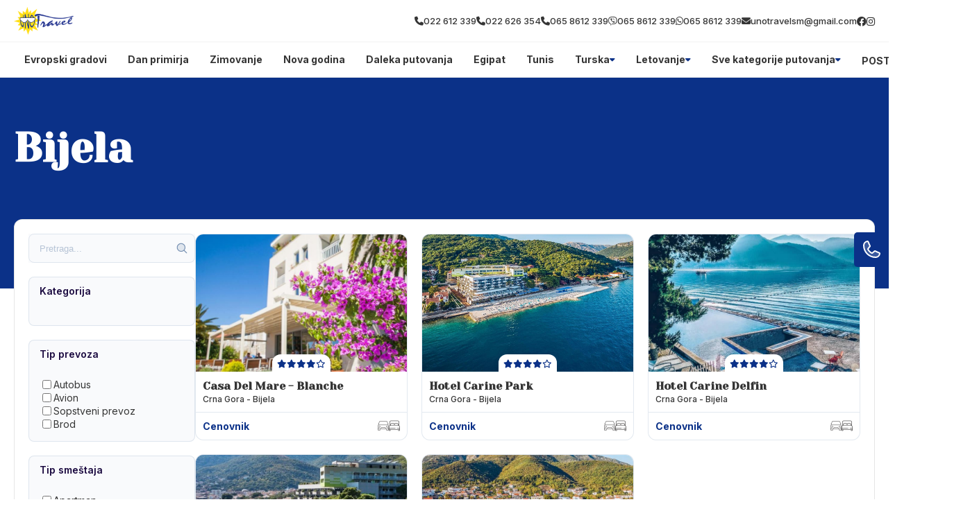

--- FILE ---
content_type: text/css
request_url: https://divhunt-site.b-cdn.net/w/9119/168790/core.css
body_size: 28259
content:
main{--Brand-Primary:#0b3188;--Brand-Secondary:#ffde16;--Background-Primary:rgb(255,255,255);--Background-Secondary:#0b3188;--Text-Primary:rgb(53,53,53);--Text-Secondary:rgb(51,51,51);}main {background:rgba(255,255,255,1.00);color:var(--Text-Secondary);font-size:16px;line-height:1.4;font-family:'Inter';font-weight:600;min-height:100vh;position:relative;}main  h1{font-family:'Yeseva One';}main  h2{font-family:'Yeseva One';}main  h3{font-family:'Yeseva One';}main  h4{font-family:'Inter';}main  h5{font-family:'Yeseva One';}main  h6{font-family:'Yeseva One';}main  p{font-family:'Inter';}main container{max-width:1280px;width:100%;margin:0px auto 0px auto;display:block;padding:0px 20px 0px 20px;}main h2{font-size:30px;font-weight:700;margin-top:0px;margin-bottom:0px;}main .stylesheet-color-box{width:220px;height:220px;border:1px solid rgba(225,225,225,1.00);margin:0px 0px 10px 0px;}main h1{font-size:60px;font-weight:700;margin-top:0px;margin-bottom:0px;}main h3{font-size:24px;margin-top:0px;margin-bottom:0px;}main h4{font-size:20px;margin-top:0px;margin-bottom:0px;font-weight:700;}main h5{margin-top:0px;margin-bottom:0px;font-size:20px;font-weight:700;}main h6{font-size:16px;font-weight:700;margin-bottom:0px;margin-top:0px;}main p{margin-bottom:0px;margin-top:0px;font-size:14px;font-weight:500;}main .stylesheet-part{border-bottom:1px solid rgba(223,223,223,1.00);padding:60px 0px 60px 0px;}@media screen and (max-width: 991px) {main .stylesheet-part{padding:40px 0px 40px 0px;}}main ul{padding-left:20px;}main ol{padding-left:20px;}main img{max-width:100%;display:block;}main textarea{resize:vertical;}main .button-primary{color:rgb(255,255,255);border:1px solid var(--Brand-Primary);background:var(--Brand-Primary);padding-top:10px;padding-left:20px;border-radius:30px;padding-right:20px;padding-bottom:10px;font-weight:500;}main .button-primary:hover{color:var(--Brand-Primary);background:var(--Background-Primary);}main a{transition:all 100ms 0ms linear;cursor:pointer;font-size:14px;font-weight:500;}main .button-secondary{background:rgba(255,255,255,1.00);color:rgba(0,0,0,1.00);padding:15px 35px 15px 35px;border:1px solid rgba(0,0,0,1);}main .button-secondary:hover{background:rgba(0,0,0,1.00);color:rgba(255,255,255,1.00);}main button{cursor:pointer;}main component{font-family:'Inter';}main span{font-size:14px;font-weight:500;}main .grid-items{grid-template-columns:repeat(auto-fit,minmax(250px,0.5fr));display:grid!important;row-gap:20px;column-gap:20px;}@media screen and (max-width: 767px) {main .grid-items{grid-template-columns:1fr!important;}}main .grid-items-large{grid-template-columns:repeat(auto-fit,minmax(350px,1fr));display:grid!important;row-gap:20px;column-gap:20px;}main .fs-24{font-size:24px;}@media screen and (max-width: 991px) {body main .t8{color:rgba(163,117,255,1.00);}}body main .t14{display:flex;row-gap:40px;column-gap:40px;}body main .t19{display:flex;row-gap:25px;flex-direction:column;}@media screen and (max-width: 991px) {body main .t19{row-gap:20px;}}body main .t20{display:flex;row-gap:25px;flex-direction:column;}body main .t22{color:rgba(0,0,0,1.00);margin:0px 0px 10px 0px;display:block;font-weight:600;}@media screen and (max-width: 991px) {body main .t28{color:rgba(163,117,255,1.00);}}body main .t33{color:rgba(163,117,255,1.00);margin:0px 0px 10px 0px;display:block;font-weight:600;}body main .t34{color:rgba(163,117,255,1.00);margin:0px 0px 10px 0px;display:block;font-weight:600;}body main .t35{display:flex;column-gap:100px;}body main .t44{color:rgba(163,117,255,1.00);margin:0px 0px 10px 0px;display:block;font-weight:600;}body main .t45{display:grid;grid-template-columns:350px 1fr;}@media screen and (max-width: 991px) {body main .t45{row-gap:30px;grid-template-columns:1fr ;}}body main .t46{color:rgba(163,117,255,1.00);margin:0px 0px 10px 0px;display:block;font-weight:600;}body main .t47{display:flex;flex-direction:column;}body main .t49{display:grid;grid-template-columns:350px 1fr;}@media screen and (max-width: 991px) {body main .t49{row-gap:30px;grid-template-columns:1fr ;}}body main .t50{color:rgba(0,0,0,1.00);margin:0px 0px 10px 0px;display:block;font-weight:600;}body main .t52{display:flex;flex-direction:column;}body main .t55{display:grid;grid-template-columns:350px 1fr;}@media screen and (max-width: 991px) {body main .t55{row-gap:30px;grid-template-columns:1fr ;}}body main .t57{border-bottom:1px solid rgba(0,0,0,0.05);}body main .t58{max-width:100%;padding-top:10px;border-bottom:1px solid rgba(0,0,0,0.05);padding-bottom:10px;}body main .t59{max-width:100%;}body main .t61{background:rgb(175,67,67);}body main .t62 a{color:var(--Text-Primary);font-family:'Inter';font-weight:700;}body main .t63{max-width:100%;background:rgba(0,0,0,0.02);border-top:1px solid rgba(0,0,0,0.05);padding-top:50px;padding-bottom:20px;}body main .t66{background:var(--Background-Primary);}body main .t70{display:block;background:var(--Background-Primary);}body main .t71{background:var(--Brand-Secondary);}body main .t72{background:var(--Brand-Primary);}body main .t73{color:var(--Text-Secondary);background:var(--Brand-Secondary);border-top:1px solid rgba(0,0,0,0.05);border-bottom:1px solid rgba(0,0,0,0.05);}body main .t74{color:var(--Text-Secondary);display:none;background:rgb(234,228,228);}body main .t75{display:block;background:var(--Brand-Primary);padding-top:0px;padding-bottom:15px;}body main .t76{padding-bottom:0px;}body main .t77{background:#a9c3ff;}body main .t78{padding-bottom:0px;}body main .t79{padding-top:50px;padding-bottom:50px;}body main .t80{padding-bottom:50px;}body main .t81{background:var(--Brand-Secondary);margin-bottom:0px;padding-bottom:100px;}body main .t82{display:block;background:var(--Brand-Primary);padding-top:15px;padding-bottom:15px;}body main .t83{background:rgb(255,255,255);padding-top:30px;padding-bottom:60px;}body main .t84{background:#a9c3ff;padding-top:0px;padding-bottom:60px;}body main .t85{display:block;background:#a9c3ff;padding-top:60px;padding-bottom:60px;}body main .t86{display:block;background:#a9c3ff;padding-top:60px;padding-bottom:60px;}body main .t87{display:block;background:rgb(255,255,255);padding-top:30px;padding-bottom:60px;}body main .t88{display:block;background:#a9c3ff;}body main .t89{display:block;background:#a9c3ff;padding-top:30px;padding-bottom:60px;}body main .t90{padding-top:60px;padding-bottom:60px;}body main .t91 p{color:var(--Text-Secondary);}body main .t91 h2{color:var(--Text-Primary);}body main .t92 h2{font-size:40px;font-family:'Yeseva One';}body main .t92{display:block;font-family:'Inter';margin-bottom:40px;}body main .t93 h2{color:var(--Text-Secondary);}body main .t93{display:block;padding-top:25px;}body main .t94{display:block;margin-top:40px;}body main .t95{padding-top:60px;padding-bottom:80px;}body main .t97 h2{font-size:40px;font-family:'Yeseva One';}body main .t97{display:block;margin-bottom:40px;}body main .t98{padding-top:60px;padding-bottom:60px;}body main .t99 p{color:#fff;}body main .t99 h3{font-family:'Inter';}body main .t99 h4{color:#fff;font-family:'Inter';}body main .t99 img{filter:brightness(3);}body main .t99 .button-primary{color:var(--Text-Primary)!important;background:rgb(255,255,255);}body main .t100{display:flex;column-gap:40px;align-items:center;padding-top:60px;padding-bottom:60px;justify-content:center;}@media screen and (max-width: 767px) {body main .t100{display:grid;row-gap:30px;column-gap:0px;grid-template-columns:1fr;}}body main .t102 h2{font-family:'Yeseva One';}body main .t102{display:block;}body main .t103{padding-top:60px;padding-bottom:60px;}@media screen and (max-width: 480px) {body main .t103{background:var(--Brand-Secondary);}}body main .t104 h2{font-family:'Yeseva One';}body main .t104{background:var(--Brand-Secondary);}body main .t105{padding-top:40px;}body main .t106 a{color:var(--Background-Secondary);background:var(--Brand-Secondary);}body main .t106 h2{color:var(--Background-Primary);font-size:50px;}body main .t106 h3{font-family:'Yeseva One';}body main .t106{display:block;margin-top:;padding-top:15px;padding-bottom:15px;}body main .t106 span{color:var(--Background-Primary);}body main .t108 h2{font-size:40px;font-family:'Yeseva One';}body main .t108{display:block;padding-top:30px;padding-bottom:30px;}body main .t110 h2{font-size:40px;font-family:'Yeseva One';}body main .t110{display:block;padding-top:30px;padding-bottom:30px;}body main .t111 h2{font-size:40px;font-family:'Yeseva One';}body main .t111{display:block;padding-top:30px;padding-bottom:30px;}body main .t113 h2{font-size:40px;font-family:'Yeseva One';}body main .t113{display:block;margin-bottom:60px;}body main .t115{padding-top:50px;}body main .t116{margin-bottom:40px;}body main .t118{display:block;margin-top:40px;padding-top:0px;}body main .t119{display:block;padding-top:;margin-bottom:;padding-bottom:40px;}body main .t120 h2{color:var(--Text-Secondary);font-size:40px;font-family:'Yeseva One';}body main .t120{display:block;padding-top:40px;padding-bottom:40px;}body main .t121{display:block;padding-bottom:40px;}body main .t124{display:block;margin-top:60px;}body main .t125 h2{font-family:'Yeseva One';}body main .t125{display:block;margin-top:;padding-top:;margin-bottom:;padding-bottom:40px;}body main .t126 h2{font-size:40px;font-family:'Yeseva One';}body main .t126{display:block;padding-top:40px;padding-bottom:40px;}body main .t127 h2{font-family:'Yeseva One';}body main .t127{padding-bottom:0px;}body main .t129 a{color:var(--Brand-Primary);background:var(--Brand-Secondary);font-family:'Inter';-webkit-background-clip:border-box;}body main .t129 h1{font-family:'Yeseva One';}body main .t129 h2{color:rgb(255,255,255);font-size:50px;font-family:'Yeseva One';}body main .t129 h3{font-family:'Yeseva One';}body main .t129{display:block;padding-top:15px;padding-bottom:15px;}body main .t129 span{color:var(--Background-Primary);}body main .t132{padding-bottom:50px;}body main .t136{padding-bottom:50px;}body main .t141 h2{font-size:40px;font-family:'Yeseva One';}body main .t141{display:block;padding-bottom:30px;}body main .t142{display:block;margin-top:40px;}body main .t144 a{background:;}body main .t146 h2{font-size:40px;font-family:'Yeseva One';}body main .t146{display:block;margin-bottom:0px;padding-bottom:30px;}body main .t147{display:block;padding-top:40px;}body main .t152{padding-bottom:50px;}body main .t156 h2{font-size:40px;font-family:'Yeseva One';}body main .t156{display:block;padding-top:30px;padding-bottom:30px;}body main .t158{padding-bottom:50px;}body main .t163{display:block;}body main .t164{z-index:1000;position:relative;margin-top:-100px;margin-bottom:60px;}body main .t168{border:1px solid rgba(0,0,0,0.1);display:flex;background:rgb(255,255,255);column-gap:30px;padding-top:20px;padding-left:20px;border-radius:12px;padding-right:20px;padding-bottom:20px;}body main .t169{width:300px;}@media screen and (max-width: 991px) {body main .t169{top:0%;left:0%;right:auto;bottom:0%;height:100;z-index:10000;position:fixed;transform:translate(-100%,0px);background:rgb(255,255,255);border-right:2px solid var(--Brand-Primary);}}body main .t170{width:100%;}body main .t171{display:none;}@media screen and (max-width: 991px) {body main .t171{top:50%;left:auto;color:rgb(255,255,255);right:-60px;width:60px;cursor:pointer;height:30px;display:flex;z-index:100000;position:absolute;font-size:12px;background:var(--Brand-Primary);align-items:center;font-weight:700;border-radius:0px 6px 6px 0px;justify-content:center;}}@media screen and (max-width: 991px) {body main .t172{overflow:auto;max-height:100vh;padding-top:15px;padding-left:15px;padding-right:15px;padding-bottom:15px;}}body main .t175{height:42px;position:relative;background:rgb(249,250,252);margin-bottom:20px;}body main .t176{top:50%;left:auto;right:10px;bottom:auto;height:18px;position:absolute;transform:translate(0px,-50%);}body main .t177{width:100%;border:1px solid rgba(118,144,178,0.2);height:100%;display:block;outline:none;background:transparent;padding-left:15px;border-radius:8px;padding-right:24px;}body main .t177::placeholder{color:rgba(118,144,178,0.5);}body main .t179 a{font-family:'Inter';}body main .t179 h3{font-family:'Yeseva One';}body main .t179{display:block;}@media screen and (max-width: 480px) {body main .t179{width:100%;display:block;}}body main .t183{background:;padding-top:40px;padding-bottom:40px;}body main .t185{display:block;background:var(--Background-Secondary);margin-top:0px;padding-top:60px;padding-bottom:60px;}body main .t186{margin-top:40px;}body main .t187{background:var(--Brand-Primary);}body main .t188{display:block;background:rgb(255,255,255);padding-top:60px;padding-bottom:0px;}body main .t189{display:block;background:var(--Brand-Secondary);margin-top:100px;padding-top:60px;padding-bottom:60px;}body main .t193 h2{font-family:'Yeseva One';}body main .t200{display:block;margin-top:40px;margin-bottom:40px;}body main .t202{display:grid;column-gap:24px;grid-template-columns:3fr 1fr;}@media screen and (max-width: 991px) {body main .t202{display:grid;row-gap:24px;grid-template-columns:1fr;}}body main .t204{overflow:hidden;}body main .t207 *{color:var(--Background-Primary);}body main .t207 h2{font-family:'Yeseva One';}body main .t207{padding-bottom:;}body main .t209 a{color:var(--Text-Secondary);background:var(--Brand-Secondary);}body main .t210{padding-bottom:50px;}body main .t211{padding-top:40px;padding-bottom:20px;}body main .t213{display:grid;row-gap:24px;column-gap:24px;grid-template-columns:1fr 1fr;}@media screen and (max-width: 991px) {body main .t213{grid-template-columns:1fr;}}body main .t216{max-width:100%;}body main .t217 *{color:#fff!important;}body main .t217 img{filter:brightness(100);}body main .t217{display:block;padding-top:10px;padding-bottom:10px;}body main .t218 h2{font-family:'Yeseva One';}body main .t218{padding-bottom:;}body main .t221{padding-bottom:50px;}body main .t222{padding-top:40px;padding-bottom:20px;}body main .t224 h2{font-family:'Yeseva One';}body main .t224{padding-bottom:;}body main .t227{padding-bottom:50px;}body main .t228{padding-top:40px;padding-bottom:20px;}body main .t231{display:block;margin-top:40px;}body main .t233{display:block;margin-top:40px;}body main .t237{padding-top:40px;padding-bottom:40px;}body main .t239{display:block;margin-bottom:30px;}body main .t241{display:flex;overflow:hidden;flex-direction:column;text-decoration:none;}body main .t241:hover{transform:translate(0px,-3px);}body main .t245{padding-top:80px;padding-bottom:80px;}body main .t246{background:rgba(0,0,0,0.01);padding-top:30px;padding-bottom:30px;}body main .t248 p{margin-bottom:15px;}body main .t248 h2{margin-top:40px;margin-bottom:15px;}body main .t248 h3{margin-top:40px;margin-bottom:15px;}body main .t248 hr{border:0px none None;height:1px;display:block;border-top:1px solid rgba(231,231,231,1.00);margin-top:40px;padding-top:0px;padding-left:0px;margin-bottom:40px;padding-right:0px;padding-bottom:0px;}body main .t248 li{margin-bottom:8px;}body main .t248{max-width:720px;margin-left:auto;margin-right:auto;}body main .t248 figure{display:block;position:relative;margin-top:40px;margin-bottom:40px;}body main .t248 blockquote{color:#1a1a1a;border:1px solid rgba(241,241,241,1.00);background:rgba(252,252,252,1.00);margin-top:30px;margin-left:30px;padding-top:30px;margin-right:30px;padding-left:30px;border-radius:12px;margin-bottom:30px;padding-right:30px;padding-bottom:30px;}body main .t248 figcaption{top:auto;left:10px;color:rgba(0,0,0,1.00);right:auto;bottom:10px;display:block;z-index:5;position:absolute;font-size:13px;background:rgba(255,255,255,0.73);padding-top:5px;padding-left:5px;padding-right:5px;padding-bottom:5px;}body main .t248 blockquote cite{color:rgb(179,179,179);display:block;font-size:14px;margin-top:10px;}body main .t249{display:block;}body main .t250{background:#a9c3ff;padding-top:60px;padding-bottom:60px;}body main .t252 h2{font-size:40px;font-family:'Yeseva One';}body main .t252{display:block;padding-bottom:30px;}body main .t254 a{background:;}body main .t255{display:none;background:var(--Background-Primary);padding-top:60px;padding-bottom:60px;}body main .t257 h2{font-size:40px;font-family:'Yeseva One';}body main .t257{display:block;margin-bottom:0px;padding-bottom:30px;}body main .t258{display:block;padding-top:40px;}body main .t261{background:#a9c3ff;padding-top:60px;padding-bottom:60px;}body main .t263 h2{font-size:40px;font-family:'Yeseva One';}body main .t263{display:block;margin-bottom:0px;padding-bottom:30px;}body main .t264{display:block;padding-top:40px;}@media screen and (max-width: 991px) {body main .t274{color:rgba(163,117,255,1.00);}}body main .t280{display:flex;row-gap:40px;column-gap:40px;}body main .t285{display:flex;row-gap:25px;flex-direction:column;}@media screen and (max-width: 991px) {body main .t285{row-gap:20px;}}body main .t286{display:flex;row-gap:25px;flex-direction:column;}body main .t288{color:rgba(0,0,0,1.00);margin:0px 0px 10px 0px;display:block;font-weight:600;}@media screen and (max-width: 991px) {body main .t294{color:rgba(163,117,255,1.00);}}body main .t299{color:rgba(163,117,255,1.00);margin:0px 0px 10px 0px;display:block;font-weight:600;}body main .t300{color:rgba(163,117,255,1.00);margin:0px 0px 10px 0px;display:block;font-weight:600;}body main .t301{display:flex;column-gap:100px;}body main .t310{color:rgba(163,117,255,1.00);margin:0px 0px 10px 0px;display:block;font-weight:600;}body main .t311{display:grid;grid-template-columns:350px 1fr;}@media screen and (max-width: 991px) {body main .t311{row-gap:30px;grid-template-columns:1fr ;}}body main .t312{color:rgba(163,117,255,1.00);margin:0px 0px 10px 0px;display:block;font-weight:600;}body main .t313{display:flex;flex-direction:column;}body main .t315{display:grid;grid-template-columns:350px 1fr;}@media screen and (max-width: 991px) {body main .t315{row-gap:30px;grid-template-columns:1fr ;}}body main .t316{color:rgba(0,0,0,1.00);margin:0px 0px 10px 0px;display:block;font-weight:600;}body main .t318{display:flex;flex-direction:column;}body main .t321{display:grid;grid-template-columns:350px 1fr;}@media screen and (max-width: 991px) {body main .t321{row-gap:30px;grid-template-columns:1fr ;}}body main .t322{display:none;}body main .t323{position:relative;padding-top:40px;}@media screen and (max-width: 991px) {body main .t323{position:relative;}}@media screen and (max-width: 480px) {body main .t323{padding-top:20px;padding-bottom:10px;}}body main .t325{display:flex;column-gap:20px;align-items:center;justify-content:space-between;}body main .t328{display:flex;column-gap:20px;align-items:center;}@media screen and (max-width: 991px) {body main .t328{top:110%;left:auto;right:0px;width:100%;bottom:auto;display:none;row-gap:40px;position:absolute;box-shadow: 0px 20px 30px 0px rgba(0,0,0,0.25);padding-top:30px;padding-left:60px;border-radius:20px;padding-right:60px;flex-direction:column;padding-bottom:30px;grid-template-columns:1fr 1fr 1fr 1fr;}}body main .t329{color:#444964;position:relative;}body main .t329:hover{color:#ff7133;}body main .t329::before{top:auto;left:50%;right:auto;width:8px;bottom:-80%;height:8px;content:"";opacity:0%;z-index:10;position:absolute;transform:translate(-50%,0%);background:rgb(255, 113, 51);transition:all 300ms 0ms ease-in-out;border-radius:100%;}body main .t329:hover::before{opacity:150%;background:rgba(255,113,51,1.00);}@media screen and (max-width: 991px) {body main .t329{display:flex;align-items:center;justify-content:center;}}@media screen and (max-width: 991px) {body main .t330{display:flex;align-items:center;justify-content:center;}}body main .t331{width:50px;height:50px;display:none;row-gap:4px;background:var(--Secondary);align-items:center;border-radius:100%;flex-direction:column;justify-content:center;}@media screen and (max-width: 991px) {body main .t331{display:flex;}}body main .t332{width:20px;height:2px;background:var(--Primary);}body main .t333{padding-top:50px;padding-bottom:50px;}body main .t335{display:flex;column-gap:100px;}body main .t336{display:flex;max-width:610px;align-items:flex-end;flex-direction:column;justify-content:center;}body main .t337{flex:1 1 0%;width:100%;}body main .t338{width:100%;}body main .t340{margin-top:40px;}body main .t341{display:flex;margin-top:40px;justify-content:flex-end;}body main .t342{padding-top:14px;padding-bottom:14px;}body main .t343{background:var(--BG);padding-top:100px;padding-bottom:100px;}@media screen and (max-width: 767px) {body main .t343{padding-top:50px;padding-bottom:50px;}}@media screen and (max-width: 480px) {body main .t343{padding-top:30px;padding-bottom:30px;}}body main .t345{display:flex;align-items:center;flex-direction:column;justify-content:center;}body main .t346{margin-top:10px;}body main .t347{color:var(--Primary);font-size:20px;font-weight:500;}body main .t348{display:grid;row-gap:40px;column-gap:40px;margin-top:60px;grid-template-columns:1fr 1fr 1fr;}@media screen and (max-width: 767px) {body main .t348{margin-top:40px;grid-template-columns:1fr;}}body main .t349{background:var(--White);padding-top:60px;padding-left:30px;padding-right:30px;padding-bottom:60px;}@media screen and (max-width: 767px) {body main .t349{padding-top:40px;padding-bottom:40px;}}body main .t350{margin-bottom:10px;}body main .t351{color:var(--Primary);font-size:20px;font-style:italic;}@media screen and (max-width: 767px) {body main .t351{font-size:18px;}}body main .t352{font-size:18px;margin-top:50px;line-height:1.8;}body main .t353{display:flex;margin-top:60px;align-items:center;justify-content:space-between;}body main .t355:hover img{transform:rotate(-20deg);}body main .t356{width:60px;transition:all 200ms 0ms linear;}body main .t357{padding-top:100px;padding-bottom:100px;}@media screen and (max-width: 767px) {body main .t357{padding-top:50px;padding-bottom:50px;}}@media screen and (max-width: 480px) {body main .t357{padding-top:30px;padding-bottom:30px;}}body main .t358{display:flex;column-gap:70px;}@media screen and (max-width: 991px) {body main .t358{flex-direction:column-reverse;}}body main .t359{flex:1 1 0%;display:flex;align-items:flex-start;flex-direction:column;justify-content:flex-start;}body main .t360{max-width:500px;margin-top:10px;}body main .t361{display:flex;justify-content:flex-end;}body main .t362{padding-top:14px;padding-bottom:14px;}body main .t363{width:50%;position:relative;}@media screen and (max-width: 991px) {body main .t363{width:100%;margin-top:20px;}}body main .t364{top:0%;left:0%;right:auto;width:100%;bottom:auto;height:100%;position:absolute;}@media screen and (max-width: 991px) {body main .t364{position:static;}}body main .t366{color:var(--Primary);font-size:20px;}@media screen and (max-width: 480px) {body main .t366{font-size:16px;}}body main .t367 p{margin-bottom:40px;}body main .t367{font-size:18px;margin-top:20px;}body main .t368{padding-top:100px;padding-bottom:100px;}@media screen and (max-width: 767px) {body main .t368{padding-top:50px;padding-bottom:50px;}}body main .t370{width:100%;}body main .t371{width:100%;position:relative;}body main .t372{width:100%;background:var(--BG);padding-top:40px;padding-left:40px;padding-right:40px;padding-bottom:40px;}body main .t373{display:flex;column-gap:20px;align-items:center;}body main .t374{width:100px;height:100px;border-radius:100%;}body main .t376{font-size:30px;}body main .t377{color:var(--Primary);}body main .t378{font-style:italic;margin-top:20px;line-height:1.6;}body main .t379{top:0%;left:0%;right:auto;bottom:auto;display:flex;column-gap:40px;margin-top:20px;align-items:center;justify-content:center;}body main .t380{cursor:pointer;transition:all 200ms 0ms linear;}body main .t381{cursor:pointer;transition:all 200ms 0ms linear;}body main .t382{padding-top:100px;padding-bottom:100px;}@media screen and (max-width: 767px) {body main .t382{padding-top:50px;padding-bottom:50px;}}@media screen and (max-width: 480px) {body main .t382{padding-top:30px;padding-bottom:30px;}}body main .t383{display:flex;align-items:center;flex-direction:column;justify-content:center;}body main .t384{margin-top:10px;}body main .t385{color:rgb(255, 113, 51);font-size:20px;font-weight:500;}body main .t386{display:grid;row-gap:20px;column-gap:20px;margin-top:60px;align-items:center;justify-content:space-between;grid-template-rows:1fr 1fr 1fr 1fr;grid-template-columns:1fr 1fr 1fr 1fr 1fr 1fr;}@media screen and (max-width: 991px) {body main .t386{grid-template-columns:1fr 1fr 1fr;}}@media screen and (max-width: 767px) {body main .t386{row-gap:20px;margin-top:40px;align-items:center;flex-direction:column;grid-template-columns:1fr 1fr;}}@media screen and (max-width: 480px) {body main .t386{grid-template-columns:1fr;}}body main .t387{column-gap:100px;justify-content:center;}body main .t388{max-width:180px;max-height:102px;min-height:42px;object-fit:cover;}body main .t390{display:flex;margin-top:60px;align-items:center;justify-content:center;}body main .t391{padding-top:14px;padding-bottom:14px;}body main .t392{padding-top:100px;padding-bottom:100px;}@media screen and (max-width: 767px) {body main .t392{padding-top:50px;padding-bottom:50px;}}@media screen and (max-width: 480px) {body main .t392{padding-top:29px;padding-bottom:29px;}}body main .t394{display:grid;background:var(--BG);column-gap:40px;grid-template-columns:1fr 1fr;}@media screen and (max-width: 991px) {body main .t394{display:flex;flex-direction:column;}}body main .t395{display:flex;align-items:flex-end;padding-top:40px;padding-left:50px;flex-direction:column;padding-bottom:40px;}@media screen and (max-width: 991px) {body main .t395{padding-left:20px;padding-right:20px;}}body main .t396{display:flex;row-gap:20px;padding-top:40px;padding-left:50px;padding-right:50px;flex-direction:column;padding-bottom:40px;}@media screen and (max-width: 991px) {body main .t396{padding-left:20px;padding-right:20px;}}body main .t397{max-width:500px;text-align:right;}@media screen and (max-width: 991px) {body main .t397{margin-left:auto;margin-right:auto;}}body main .t398{color:rgb(255, 113, 51);font-size:20px;margin-top:20px;font-weight:500;}@media screen and (max-width: 991px) {body main .t398{margin-left:auto;margin-right:auto;}}body main .t399{margin-top:20px;}@media screen and (max-width: 991px) {body main .t399{text-align:center;}}body main .t400{width:100%;display:flex;column-gap:20px;margin-top:40px;align-items:flex-start;}@media screen and (max-width: 480px) {body main .t400{align-items:center;}}body main .t402{color:rgba(155,155,155,1.00);max-width:250px;border-left:1px solid var(--Primary);padding-left:20px;}@media screen and (max-width: 480px) {body main .t402{font-size:14px;}}body main .t403{width:100%;display:flex;margin-top:20px;}body main .t404{flex:1 1 0%;color:var(--Primary);width:100%;border:0px solid rgba(0,0,0,0.00);font-size:18px;font-style:italic;padding-top:14px;padding-left:20px;border-radius:5px 0px 0px 5px;padding-bottom:14px;}body main .t404::placeholder{color:rgba(255,113,51,0.30);font-size:18px;font-style:italic;}body main .t405{border:1px solid rgba(0,0,0,0.00);display:flex;background:var(--White);column-gap:4px;align-items:center;border-radius:0px 5px 5px 0px;padding-right:20px;}body main .t405:hover >img{transform:translate(10px,0px);}body main .t406{color:var(--Primary);}body main .t407{width:30px;transition:all 200ms 0ms linear;}body main .t408{color:var(--Primary);border:0px solid rgba(0,0,0,0.00);font-size:18px;font-style:italic;padding-top:14px;padding-left:20px;border-radius:5px 0px 0px 5px;padding-bottom:14px;}body main .t408::placeholder{color:rgba(255,113,51,0.30);font-size:18px;font-style:italic;}body main .t409{color:var(--Primary);width:100%;border:1px solid rgba(0,0,0,0.00);height:100%;font-size:18px;font-style:italic;font-family:'Inter';padding-top:20px;padding-left:20px;border-radius:5px;}body main .t409::placeholder{color:rgba(255,113,51,0.30);font-size:18px;font-style:italic;font-family:'Inter';}@media screen and (max-width: 991px) {body main .t409{height:200px;}}body main .t410{width:100%;height:100%;position:relative;}body main .t411{top:auto;left:auto;color:rgb(255,255,255);right:2%;border:1px solid rgb(255,113,51);bottom:6%;position:absolute;background:#ff7133;transition:all 200ms 0ms linear;font-weight:500;padding-top:10px;padding-left:20px;border-radius:30px;padding-right:20px;padding-bottom:10px;}body main .t411:hover{color:rgb(255,113,51);background:rgba(255,113,51,0.00);}@media screen and (max-width: 991px) {body main .t411{bottom:8%;}}body main .t412{padding-top:50px;padding-bottom:50px;}@media screen and (max-width: 480px) {body main .t412{padding-top:30px;padding-bottom:30px;}}body main .t414{display:flex;border-top:1px solid var(--Primary);padding-top:40px;border-bottom:1px solid var(--Primary);padding-bottom:40px;justify-content:space-between;}@media screen and (max-width: 991px) {body main .t414{flex-direction:column;}}body main .t415{display:grid;column-gap:60px;grid-template-columns:1fr 1fr 1fr 1fr;}@media screen and (max-width: 767px) {body main .t415{row-gap:60px;grid-template-columns:1fr 1fr;}}@media screen and (max-width: 480px) {body main .t415{display:flex;align-items:center;flex-direction:column;justify-content:center;grid-template-columns:1fr;}}body main .t416{color:var(--Secondary);font-size:26px;font-style:italic;font-weight:700;}body main .t417{max-width:200px;}@media screen and (max-width: 480px) {body main .t417{width:100%;max-width:100%;text-align:center;}}body main .t418{display:flex;row-gap:6px;margin-top:20px;flex-direction:column;}@media screen and (max-width: 480px) {body main .t418{row-gap:10px;}}body main .t419{color:var(--Secondary);}body main .t419:hover{color:var(--Primary);}body main .t420{max-width:200px;}@media screen and (max-width: 480px) {body main .t420{width:100%;max-width:100%;text-align:center;}}body main .t421{color:rgb(68, 73, 100);font-size:26px;font-style:italic;font-weight:700;}body main .t422{display:flex;row-gap:6px;margin-top:20px;flex-direction:column;}body main .t423{color:var(--Secondary);}body main .t423:hover{color:var(--Primary);}body main .t424{max-width:200px;}@media screen and (max-width: 480px) {body main .t424{width:100%;max-width:100%;text-align:center;}}body main .t425{color:rgb(68, 73, 100);font-size:26px;font-style:italic;font-weight:700;}body main .t426{display:flex;row-gap:6px;margin-top:20px;flex-direction:column;}body main .t427{color:var(--Secondary);}body main .t427:hover{color:var(--Primary);}@media screen and (max-width: 480px) {body main .t428{text-align:center;}}body main .t429{color:rgb(68, 73, 100);font-size:26px;font-style:italic;font-weight:700;}body main .t430{display:flex;row-gap:20px;margin-top:20px;flex-direction:column;}body main .t431{width:150px;}body main .t432{display:flex;border-left:1px solid var(--Primary);padding-left:100px;flex-direction:column;}@media screen and (max-width: 991px) {body main .t432{align-items:center;border-left:1px solid rgba(255,113,51,0.00);padding-left:0px;}}@media screen and (max-width: 767px) {body main .t432{margin-top:40px;align-items:flex-start;}}@media screen and (max-width: 480px) {body main .t432{align-items:center;}}body main .t433{display:flex;column-gap:10px;align-items:center;}body main .t434{display:flex;column-gap:12px;}body main .t435{color:rgba(112,112,112,1.00);font-size:18px;font-style:italic;}body main .t436{width:24px;height:24px;display:flex;overflow:hidden;background:#6b6f70;align-items:center;border-radius:100%;justify-content:center;}body main .t436:hover{border:1px solid var(--Primary);}body main .t436:hover >img{transform:scale(1.2,1.2);}body main .t437{width:12px;height:12px;transition:all 200ms 0ms linear;}body main .t438{width:230px;margin-top:20px;}body main .t439{z-index:12;position:relative;padding-top:60px;}@media screen and (max-width: 991px) {body main .t439{padding-top:10px;}}body main .t441{display:flex;column-gap:20px;align-items:center;justify-items:stretch;justify-content:space-between;grid-template-columns:1fr 1fr 1fr;}body main .t444{width:100%;display:flex;column-gap:20px;align-items:center;justify-content:space-between;}@media screen and (max-width: 991px) {body main .t444{top:102%;left:auto;right:0px;width:100%;bottom:auto;display:none;row-gap:40px;position:absolute;background:rgba(255,255,255,1.00);box-shadow: 0px 20px 30px 0px rgba(0,0,0,0.25);padding-top:30px;padding-left:60px;border-radius:20px;padding-right:60px;flex-direction:column;padding-bottom:30px;grid-template-columns:1fr 1fr 1fr 1fr;}}body main .t445{color:#444964;position:relative;}body main .t445:hover{color:#ff7133;}body main .t445::before{top:auto;left:50%;right:auto;width:8px;bottom:-80%;height:8px;content:"";opacity:0%;z-index:10;position:absolute;transform:translate(-50%,0%);background:rgb(255, 113, 51);transition:all 300ms 0ms ease-in-out;border-radius:100%;}body main .t445:hover::before{opacity:150%;background:rgba(255,113,51,1.00);}@media screen and (max-width: 991px) {body main .t445{display:flex;align-items:center;justify-content:center;}}body main .t446{border:1px solid #ff7133;}@media screen and (max-width: 991px) {body main .t446{display:flex;align-items:center;justify-content:center;}}body main .t447{width:50px;height:50px;display:none;row-gap:4px;background:rgb(68, 73, 100);align-items:center;border-radius:100%;flex-direction:column;justify-content:center;}@media screen and (max-width: 991px) {body main .t447{display:flex;}}body main .t448{width:20px;height:2px;background:rgb(255, 113, 51);}body main .t449{display:flex;column-gap:20px;margin-left:auto;margin-right:auto;}@media screen and (max-width: 991px) {body main .t449{row-gap:40px;flex-direction:column;}}body main .t450{position:relative;margin-top:-128px;min-height:100vh;}@media screen and (max-width: 991px) {body main .t450{margin-top:-90px;}}@media screen and (max-width: 480px) {body main .t450{min-height:70vh;}}body main .t451{display:flex;z-index:10;position:relative;min-height:100vh;align-items:center;flex-direction:column;justify-content:center;}@media screen and (max-width: 480px) {body main .t451{min-height:70vh;}}body main .t453{display:flex;align-items:center;flex-direction:column;justify-content:center;}body main .t454{margin-top:10px;text-align:center;}body main .t455{color:rgb(255, 113, 51);font-size:20px;font-weight:500;}body main .t456{display:flex;column-gap:40px;margin-top:20px;align-items:center;justify-content:center;}@media screen and (max-width: 767px) {body main .t456{margin-top:20px;}}body main .t457{color:rgb(255,255,255);width:200px;border:1px solid rgba(120,54,25,1.00);display:flex;background:rgba(120,54,25,1.00);align-items:center;font-weight:500;padding-top:14px;padding-left:10px;border-radius:30px;padding-right:10px;padding-bottom:14px;justify-content:center;}body main .t457:hover{color:rgba(120,54,25,1.00);background:rgba(255,113,51,0.00);}body main .t458{color:rgb(255,255,255);width:200px;border:1px solid rgb(255,113,51);display:flex;background:#ff7133;align-items:center;font-weight:500;padding-top:14px;padding-left:10px;border-radius:30px;padding-right:10px;padding-bottom:14px;justify-content:center;}body main .t458:hover{color:rgb(255,113,51);background:rgba(255,113,51,0.00);}body main .t459{top:0%;left:0%;right:auto;width:100%;bottom:auto;height:100%;z-index:2;position:absolute;object-fit:cover;}body main .t460{top:0%;left:0%;right:auto;width:100%;bottom:auto;height:100%;z-index:4;position:absolute;background:rgba(255,255,255,0.80);}body main .t461{padding-top:100px;padding-bottom:100px;}@media screen and (max-width: 767px) {body main .t461{padding-top:50px;padding-bottom:50px;}}body main .t463{display:flex;column-gap:40px;justify-content:center;grid-template-columns:1fr 1fr;}@media screen and (max-width: 991px) {body main .t463{row-gap:40px;flex-direction:column;}}body main .t464{flex:1;display:flex;max-width:630px;align-items:flex-start;flex-direction:column;justify-content:flex-start;}body main .t465{color:rgb(255, 113, 51);font-size:20px;font-style:italic;}body main .t466{margin-top:10px;}body main .t467{top:0%;left:0%;right:auto;width:100%;bottom:auto;height:100%;position:absolute;}@media screen and (max-width: 991px) {body main .t467{position:static;}}body main .t468{margin-top:20px;}body main .t469{margin-top:20px;}body main .t470{flex:0.3;width:100%;position:relative;}body main .t471{background:var(--BG);padding-top:100px;padding-bottom:100px;}@media screen and (max-width: 767px) {body main .t471{padding-top:50px;padding-bottom:50px;}}body main .t473{display:flex;column-gap:80px;justify-content:center;grid-template-columns:1fr 1fr;}@media screen and (max-width: 991px) {body main .t473{row-gap:40px;flex-direction:column-reverse;}}body main .t474{flex:1;display:flex;max-width:630px;align-items:flex-start;flex-direction:column;justify-content:flex-start;}body main .t475{color:rgb(255, 113, 51);font-size:20px;font-style:italic;}body main .t476{margin-top:10px;}body main .t477{margin-top:20px;}body main .t478{margin-top:20px;}body main .t479{flex:0.3;width:100%;position:relative;}body main .t480{top:0%;left:0%;right:auto;width:100%;bottom:auto;height:100%;position:absolute;}@media screen and (max-width: 991px) {body main .t480{position:static;}}body main .t481{padding-top:100px;padding-bottom:100px;}@media screen and (max-width: 767px) {body main .t481{padding-top:50px;padding-bottom:50px;}}body main .t483{display:flex;column-gap:40px;justify-content:center;grid-template-columns:1fr 1fr;}@media screen and (max-width: 991px) {body main .t483{row-gap:40px;flex-direction:column-reverse;}}body main .t484{flex:1;color:var(--Secondary);display:flex;max-width:630px;align-items:flex-start;flex-direction:column;justify-content:flex-start;}body main .t485{color:rgb(255, 113, 51);font-size:20px;font-style:italic;}body main .t486{max-width:300px;margin-top:10px;line-height:1;}body main .t487{margin-top:20px;}body main .t488{margin-top:40px;}body main .t489{flex:0.4;width:100%;position:relative;}body main .t490{top:0%;left:0%;right:auto;width:100%;bottom:auto;height:100%;position:absolute;}@media screen and (max-width: 991px) {body main .t490{position:static;}}body main .t491{display:flex;row-gap:10px;margin-top:40px;flex-direction:column;}body main .t493{background:var(--BG);padding-top:100px;padding-bottom:100px;}@media screen and (max-width: 767px) {body main .t493{padding-top:50px;padding-bottom:50px;}}@media screen and (max-width: 480px) {body main .t493{padding-top:30px;padding-bottom:30px;}}body main .t495{display:flex;column-gap:40px;justify-content:center;grid-template-columns:1fr 1fr;}@media screen and (max-width: 991px) {body main .t495{row-gap:40px;flex-direction:column;}}body main .t496{flex:1;color:rgb(68, 73, 100);display:flex;max-width:630px;align-items:flex-start;flex-direction:column;justify-content:flex-start;}body main .t497{color:rgb(255, 113, 51);font-size:20px;font-style:italic;}body main .t498{max-width:300px;margin-top:10px;line-height:1;}body main .t499{margin-top:20px;}body main .t500{margin-top:40px;}body main .t501{display:flex;row-gap:10px;margin-top:40px;flex-direction:column;}body main .t503{flex:0.4;width:100%;position:relative;}body main .t504{top:0%;left:0%;right:auto;width:100%;bottom:auto;height:100%;position:absolute;}@media screen and (max-width: 991px) {body main .t504{position:static;}}body main .t505{padding-top:100px;padding-bottom:100px;}@media screen and (max-width: 767px) {body main .t505{padding-top:50px;padding-bottom:50px;}}@media screen and (max-width: 480px) {body main .t505{padding-top:30px;padding-bottom:30px;}}body main .t507{display:flex;align-items:center;flex-direction:column;justify-content:center;}body main .t508{margin-top:10px;}body main .t509{color:rgb(255, 113, 51);font-size:20px;font-weight:500;}body main .t510{display:grid;row-gap:60px;column-gap:60px;margin-top:60px;grid-template-rows:1fr 1fr;grid-template-columns:1fr 1fr 1fr;}@media screen and (max-width: 991px) {body main .t510{grid-template-columns:1fr;}}@media screen and (max-width: 480px) {body main .t510{row-gap:20px;}}body main .t511{background:var(--BG);padding-top:40px;padding-left:40px;padding-right:40px;padding-bottom:40px;}body main .t512{display:flex;align-items:center;justify-content:space-between;}body main .t513{line-height:1.2;}body main .t514{color:var(--Primary);font-size:120px;line-height:1;}@media screen and (max-width: 767px) {body main .t514{font-size:80px;}}body main .t515{margin-top:20px;line-height:1.8;}body main .t516{margin-top:40px;line-height:1.8;}body main .t517{background:#27135a;padding-top:50px;padding-bottom:50px;}body main .t519{display:grid;column-gap:40px;grid-template-columns:1fr 1fr 1fr 1fr;}@media screen and (max-width: 991px) {body main .t519{row-gap:40px;grid-template-columns:1fr 1fr;}}body main .t520{display:flex;row-gap:3px;flex-direction:column;grid-template-rows:1fr 1fr;}body main .t521{color:var(--White);width:100%;background:#18c9d7;text-align:center;font-weight:700;padding-top:14px;padding-left:10px;border-radius:5px 5px 0px 0px;padding-right:10px;padding-bottom:14px;}body main .t522{display:flex;overflow:hidden;background:var(--White);align-items:center;padding-top:10px;padding-left:20px;border-radius:0px 0px 5px 5px;padding-right:20px;flex-direction:row;padding-bottom:10px;justify-content:space-between;}body main .t522:hover img{transform:;}body main .t522:hover .arrow{transform:rotate(-180deg);}body main .t523{max-height:37px;object-fit:cover;transition:all 200ms 0ms linear;}body main .t524{top:0%;left:0%;right:auto;width:40px;bottom:auto;height:20px;object-fit:cover;transition:all 200ms 0ms linear;}body main .t525{background:#27135a;padding-top:50px;padding-bottom:50px;}@media screen and (max-width: 480px) {body main .t525{padding-top:30px;padding-bottom:30px;}}body main .t527{color:#18c9d7;max-width:700px;text-align:center;margin-left:auto;margin-right:auto;}body main .t528{display:flex;margin-top:40px;flex-direction:column;}body main .t529{display:grid;row-gap:20px;column-gap:60px;grid-template-rows:1fr 1fr 1fr 1fr 1fr;grid-template-columns:1fr 1fr;}@media screen and (max-width: 991px) {body main .t529{column-gap:20px;}}@media screen and (max-width: 767px) {body main .t529{grid-template-columns:1fr;}}body main .t530{border:1px solid rgba(0,0,0,0.00);font-size:18px;font-style:italic;padding-top:16px;padding-left:16px;border-radius:5px;padding-bottom:16px;}body main .t530::placeholder{color:rgba(226,226,226,1.00);}body main .t531{display:flex;margin-top:40px;align-items:center;justify-content:center;}body main .t532{color:var(--White);border:1px solid #18c9d7;background:#18c9d7;padding-top:16px;padding-left:30px;border-radius:20px;padding-right:30px;padding-bottom:16px;}body main .t532:hover{color:rgba(24,201,215,1.00);background:rgba(24,201,215,0.00);}body main .t533{background:rgb(237, 237, 238);padding-top:100px;padding-bottom:100px;}@media screen and (max-width: 767px) {body main .t533{padding-top:50px;padding-bottom:50px;}}@media screen and (max-width: 480px) {body main .t533{padding-top:30px;padding-bottom:30px;}}body main .t535{display:flex;column-gap:80px;justify-content:center;grid-template-columns:1fr 1fr;}@media screen and (max-width: 991px) {body main .t535{flex-direction:column-reverse;}}body main .t536{flex:0.4;width:100%;position:relative;}body main .t537{top:0%;left:0%;right:auto;width:100%;bottom:auto;height:100%;position:absolute;}@media screen and (max-width: 991px) {body main .t537{position:static;}}body main .t538{flex:1;display:flex;max-width:630px;align-items:flex-start;flex-direction:column;justify-content:flex-start;}body main .t539{margin-top:40px;}body main .t540{color:#18c9d7;font-size:20px;font-style:italic;font-weight:500;}body main .t541{margin-top:10px;}body main .t542{margin-top:20px;font-weight:500;}body main .t543{display:flex;overflow:hidden;column-gap:10px;align-items:center;padding-top:10px;border-radius:0px 0px 5px 5px;padding-right:20px;flex-direction:row;padding-bottom:10px;justify-content:space-between;}body main .t543:hover img{transform:;}body main .t543:hover .arrow{transform:rotate(-180deg);}body main .t544{top:0%;left:0%;right:auto;width:80px;bottom:auto;height:30px;object-fit:cover;transition:all 200ms 0ms linear;}body main .t545{object-fit:cover;transition:all 200ms 0ms linear;}body main .t546{display:flex;margin-top:20px;}body main .t547{padding-top:100px;padding-bottom:100px;}@media screen and (max-width: 767px) {body main .t547{padding-top:50px;padding-bottom:50px;}}body main .t549{display:flex;column-gap:80px;justify-content:center;grid-template-columns:1fr 1fr;}@media screen and (max-width: 991px) {body main .t549{row-gap:40px;flex-direction:column;}}body main .t550{flex:0.4;width:100%;position:relative;}body main .t551{top:0%;left:0%;right:auto;width:100%;bottom:auto;height:100%;position:absolute;}@media screen and (max-width: 991px) {body main .t551{position:static;}}body main .t552{flex:1;display:flex;max-width:630px;align-items:flex-start;flex-direction:column;justify-content:flex-start;}body main .t553{color:#18c9d7;font-size:20px;font-style:italic;font-weight:500;}body main .t554{margin-top:10px;}body main .t555{margin-top:20px;font-weight:500;}body main .t556{display:flex;margin-top:20px;}body main .t557{display:flex;overflow:hidden;column-gap:10px;align-items:center;padding-top:10px;border-radius:0px 0px 5px 5px;padding-right:20px;flex-direction:row;padding-bottom:10px;justify-content:space-between;}body main .t557:hover img{transform:;}body main .t557:hover .arrow{transform:rotate(-180deg);}body main .t558{top:0%;left:0%;right:auto;width:80px;bottom:auto;height:30px;object-fit:cover;transition:all 200ms 0ms linear;}body main .t559{object-fit:cover;transition:all 200ms 0ms linear;}body main .t560{margin-top:40px;}body main .t562{padding-top:50px;padding-bottom:50px;}body main .t564{display:flex;column-gap:100px;}body main .t565{flex:1 1 0%;width:100%;}body main .t566{width:120%;max-width:120%;}body main .t567{display:flex;max-width:610px;align-items:flex-end;flex-direction:column;justify-content:center;}body main .t568{color:var(--TCR-ljubicasta);font-family:'Archivo';}body main .t569{color:var(--Brand-Primary);display:flex;margin-top:40px;justify-content:flex-end;}body main .t570 a{background:var(--Brand-Primary);}body main .t570{border:1px solid var(--Crvena-nova);background:var(--TC-crvena);padding-top:14px;padding-bottom:14px;}body main .t570:hover{color:var(--Background-Primary);border:1px solid var(--Ljubicasta-nova);background:var(--TCR-ljubicasta);}body main .t571{color:var(--Text-Secondary);margin-top:40px;}body main .t572{background:rgb(237, 237, 238);padding-top:100px;padding-bottom:100px;}@media screen and (max-width: 767px) {body main .t572{padding-top:50px;padding-bottom:50px;}}@media screen and (max-width: 480px) {body main .t572{padding-top:30px;padding-bottom:30px;}}body main .t574{display:grid;row-gap:40px;column-gap:40px;margin-top:60px;grid-template-columns:1fr 1fr 1fr;}@media screen and (max-width: 767px) {body main .t574{margin-top:40px;grid-template-columns:1fr;}}body main .t575{background:rgba(255,255,255,1.00);padding-top:60px;padding-left:30px;padding-right:30px;padding-bottom:60px;}@media screen and (max-width: 767px) {body main .t575{padding-top:40px;padding-bottom:40px;}}body main .t576{color:var(--Text-Secondary);font-size:18px;margin-top:50px;line-height:1.8;}body main .t577{color:var(--Text-Primary);font-family:'Archivo';font-weight:500;margin-bottom:10px;}body main .t578{color:rgb(255, 113, 51);font-size:20px;font-style:italic;}@media screen and (max-width: 767px) {body main .t578{font-size:18px;}}body main .t579{display:flex;margin-top:60px;align-items:center;justify-content:space-between;}body main .t580{color:var(--Secondary);height:60px;max-width:100%;object-position:50% 50%;}body main .t581:hover img{transform:rotate(-20deg);}body main .t582{width:60px;display:none;transition:all 200ms 0ms linear;}body main .t583{display:flex;align-items:center;flex-direction:column;justify-content:center;}body main .t584{margin-top:10px;}body main .t585{color:rgb(255, 113, 51);font-size:20px;font-weight:500;}body main .t586{padding-top:100px;padding-bottom:100px;}@media screen and (max-width: 767px) {body main .t586{padding-top:50px;padding-bottom:50px;}}@media screen and (max-width: 480px) {body main .t586{padding-top:30px;padding-bottom:30px;}}body main .t588{display:flex;column-gap:70px;}@media screen and (max-width: 991px) {body main .t588{flex-direction:column-reverse;}}body main .t589{width:50%;position:relative;}@media screen and (max-width: 991px) {body main .t589{width:100%;margin-top:20px;}}body main .t590{top:0%;left:0%;right:auto;width:100%;bottom:auto;height:100%;display:block;position:absolute;object-fit:scale-down;}@media screen and (max-width: 991px) {body main .t590{position:static;}}body main .t591{flex:1 1 0%;display:flex;align-items:flex-start;flex-direction:column;justify-content:flex-start;}body main .t592{color:rgb(255, 113, 51);font-size:20px;}@media screen and (max-width: 480px) {body main .t592{font-size:16px;}}body main .t593{display:flex;justify-content:flex-end;}body main .t594{padding-top:14px;padding-bottom:14px;}body main .t595 p{margin-bottom:40px;}body main .t595{color:var(--Text-Secondary);font-size:18px;margin-top:20px;}body main .t596{color:var(--Text-Primary);max-width:500px;margin-top:10px;}body main .t597{display:none;padding-top:100px;padding-bottom:100px;}@media screen and (max-width: 767px) {body main .t597{padding-top:50px;padding-bottom:50px;}}body main .t599{top:0%;left:0%;right:auto;bottom:auto;display:flex;column-gap:40px;margin-top:20px;align-items:center;justify-content:center;}body main .t600{cursor:pointer;transition:all 200ms 0ms linear;}body main .t601{cursor:pointer;transition:all 200ms 0ms linear;}body main .t602{width:100%;}body main .t603{width:100%;position:relative;}body main .t604{width:100%;background:rgb(237, 237, 238);padding-top:40px;padding-left:40px;padding-right:40px;padding-bottom:40px;}body main .t605{display:flex;column-gap:20px;align-items:center;}body main .t607{font-size:30px;}body main .t608{color:rgb(255, 113, 51);}body main .t609{width:100px;height:100px;border-radius:100%;}body main .t610{font-style:italic;margin-top:20px;line-height:1.6;}body main .t611{padding-top:100px;padding-bottom:100px;}@media screen and (max-width: 767px) {body main .t611{padding-top:50px;padding-bottom:50px;}}@media screen and (max-width: 480px) {body main .t611{padding-top:30px;padding-bottom:30px;}}body main .t613{display:flex;align-items:center;flex-direction:column;justify-content:center;}body main .t614{color:var(--Text-Primary);margin-top:10px;}body main .t615{color:rgb(255, 113, 51);font-size:20px;font-weight:500;}body main .t616{display:flex;margin-top:60px;align-items:center;justify-content:center;}body main .t617{padding-top:14px;padding-bottom:14px;}body main .t618{display:grid;row-gap:20px;column-gap:20px;margin-top:60px;align-items:center;justify-content:space-between;grid-template-rows:1fr 1fr 1fr 1fr;grid-template-columns:1fr 1fr 1fr 1fr 1fr 1fr;}@media screen and (max-width: 991px) {body main .t618{grid-template-columns:1fr 1fr 1fr;}}@media screen and (max-width: 767px) {body main .t618{row-gap:20px;margin-top:40px;align-items:center;flex-direction:column;grid-template-columns:1fr 1fr;}}@media screen and (max-width: 480px) {body main .t618{grid-template-columns:1fr;}}body main .t619{column-gap:100px;justify-content:center;}body main .t620{max-width:180px;max-height:102px;min-height:42px;object-fit:cover;}body main .t621{display:none;padding-top:100px;padding-bottom:100px;}@media screen and (max-width: 767px) {body main .t621{padding-top:50px;padding-bottom:50px;}}@media screen and (max-width: 480px) {body main .t621{padding-top:29px;padding-bottom:29px;}}body main .t623{display:grid;background:rgb(237, 237, 238);column-gap:40px;grid-template-columns:1fr 1fr;}@media screen and (max-width: 991px) {body main .t623{display:flex;flex-direction:column;}}body main .t624{display:flex;row-gap:20px;padding-top:40px;padding-left:50px;padding-right:50px;flex-direction:column;padding-bottom:40px;}@media screen and (max-width: 991px) {body main .t624{padding-left:20px;padding-right:20px;}}body main .t625{width:100%;height:100%;position:relative;}body main .t626{color:rgb(255, 113, 51);width:100%;border:1px solid rgba(0,0,0,0.00);height:100%;font-size:18px;font-style:italic;font-family:'Inter';padding-top:20px;padding-left:20px;border-radius:5px;}body main .t626::placeholder{color:rgba(255,113,51,0.30);font-size:18px;font-style:italic;font-family:'Inter';}@media screen and (max-width: 991px) {body main .t626{height:200px;}}body main .t627{top:auto;left:auto;color:rgb(255,255,255);right:2%;border:1px solid rgb(255,113,51);bottom:6%;position:absolute;background:#ff7133;transition:all 200ms 0ms linear;font-weight:500;padding-top:10px;padding-left:20px;border-radius:30px;padding-right:20px;padding-bottom:10px;}body main .t627:hover{color:rgb(255,113,51);background:rgba(255,113,51,0.00);}@media screen and (max-width: 991px) {body main .t627{bottom:8%;}}body main .t628{color:rgb(255, 113, 51);border:0px solid rgba(0,0,0,0.00);font-size:18px;font-style:italic;padding-top:14px;padding-left:20px;border-radius:5px 0px 0px 5px;padding-bottom:14px;}body main .t628::placeholder{color:rgba(255,113,51,0.30);font-size:18px;font-style:italic;}body main .t629{display:flex;align-items:flex-end;padding-top:40px;padding-left:50px;flex-direction:column;padding-bottom:40px;}@media screen and (max-width: 991px) {body main .t629{padding-left:20px;padding-right:20px;}}body main .t630{width:100%;display:flex;column-gap:20px;margin-top:40px;align-items:flex-start;}@media screen and (max-width: 480px) {body main .t630{align-items:center;}}body main .t631{color:rgba(155,155,155,1.00);max-width:250px;border-left:1px solid rgb(255, 113, 51);padding-left:20px;}@media screen and (max-width: 480px) {body main .t631{font-size:14px;}}body main .t633{margin-top:20px;}@media screen and (max-width: 991px) {body main .t633{text-align:center;}}body main .t634{width:100%;display:flex;margin-top:20px;}body main .t635{flex:1 1 0%;color:rgb(255, 113, 51);width:100%;border:0px solid rgba(0,0,0,0.00);font-size:18px;font-style:italic;padding-top:14px;padding-left:20px;border-radius:5px 0px 0px 5px;padding-bottom:14px;}body main .t635::placeholder{color:rgba(255,113,51,0.30);font-size:18px;font-style:italic;}body main .t636{border:1px solid rgba(0,0,0,0.00);display:flex;background:rgba(255,255,255,1.00);column-gap:4px;align-items:center;border-radius:0px 5px 5px 0px;padding-right:20px;}body main .t636:hover >img{transform:translate(10px,0px);}body main .t637{color:rgb(255, 113, 51);}body main .t638{width:30px;transition:all 200ms 0ms linear;}body main .t639{max-width:500px;text-align:right;}@media screen and (max-width: 991px) {body main .t639{margin-left:auto;margin-right:auto;}}body main .t640{color:rgb(255, 113, 51);font-size:20px;margin-top:20px;font-weight:500;}@media screen and (max-width: 991px) {body main .t640{margin-left:auto;margin-right:auto;}}body main .t641{padding-top:50px;padding-bottom:50px;}@media screen and (max-width: 480px) {body main .t641{padding-top:30px;padding-bottom:30px;}}body main .t643{display:flex;border-top:1px solid rgb(255, 113, 51);padding-top:40px;border-bottom:1px solid rgb(255, 113, 51);padding-bottom:40px;justify-content:space-between;}@media screen and (max-width: 991px) {body main .t643{flex-direction:column;}}body main .t644{display:grid;column-gap:60px;grid-template-columns:1fr 1fr 1fr 1fr;}@media screen and (max-width: 767px) {body main .t644{row-gap:60px;grid-template-columns:1fr 1fr;}}@media screen and (max-width: 480px) {body main .t644{display:flex;align-items:center;flex-direction:column;justify-content:center;grid-template-columns:1fr;}}body main .t645{max-width:200px;}@media screen and (max-width: 480px) {body main .t645{width:100%;max-width:100%;text-align:center;}}body main .t646{color:rgb(68, 73, 100);font-size:26px;font-style:italic;font-weight:700;}body main .t647{display:flex;row-gap:6px;margin-top:20px;flex-direction:column;}@media screen and (max-width: 480px) {body main .t647{row-gap:10px;}}body main .t648{color:rgb(68, 73, 100);}body main .t648:hover{color:rgb(255, 113, 51);}body main .t649{max-width:200px;}@media screen and (max-width: 480px) {body main .t649{width:100%;max-width:100%;text-align:center;}}body main .t650{display:flex;row-gap:6px;margin-top:20px;flex-direction:column;}body main .t651{color:rgb(68, 73, 100);}body main .t651:hover{color:rgb(255, 113, 51);}body main .t652{color:rgb(68, 73, 100);font-size:26px;font-style:italic;font-weight:700;}body main .t653{max-width:200px;}@media screen and (max-width: 480px) {body main .t653{width:100%;max-width:100%;text-align:center;}}body main .t654{color:rgb(68, 73, 100);font-size:26px;font-style:italic;font-weight:700;}body main .t655{display:flex;row-gap:6px;margin-top:20px;flex-direction:column;}body main .t656{color:rgb(68, 73, 100);}body main .t656:hover{color:rgb(255, 113, 51);}@media screen and (max-width: 480px) {body main .t657{text-align:center;}}body main .t658{color:rgb(68, 73, 100);font-size:26px;font-style:italic;font-weight:700;}body main .t659{display:flex;row-gap:20px;margin-top:20px;flex-direction:column;}body main .t660{width:150px;}body main .t661{display:flex;border-left:1px solid rgb(255, 113, 51);padding-left:100px;flex-direction:column;}@media screen and (max-width: 991px) {body main .t661{align-items:center;border-left:1px solid rgba(255,113,51,0.00);padding-left:0px;}}@media screen and (max-width: 767px) {body main .t661{margin-top:40px;align-items:flex-start;}}@media screen and (max-width: 480px) {body main .t661{align-items:center;}}body main .t662{display:flex;column-gap:10px;align-items:center;}body main .t663{display:flex;column-gap:12px;}body main .t664{width:24px;height:24px;display:flex;overflow:hidden;background:#6b6f70;align-items:center;border-radius:100%;justify-content:center;}body main .t664:hover{border:1px solid rgb(255, 113, 51);}body main .t664:hover >img{transform:scale(1.2,1.2);}body main .t665{width:12px;height:12px;transition:all 200ms 0ms linear;}body main .t666{color:rgba(112,112,112,1.00);font-size:18px;font-style:italic;}body main .t667{width:230px;margin-top:20px;}body main .t669{position:relative;margin-top:-128px;min-height:100vh;}@media screen and (max-width: 991px) {body main .t669{margin-top:-90px;}}@media screen and (max-width: 480px) {body main .t669{min-height:70vh;}}body main .t670{display:flex;z-index:10;position:relative;min-height:100vh;align-items:center;flex-direction:column;justify-content:center;}@media screen and (max-width: 480px) {body main .t670{min-height:70vh;}}body main .t672{display:flex;align-items:center;flex-direction:column;justify-content:center;}body main .t673{margin-top:10px;text-align:center;}body main .t674{color:rgb(255, 113, 51);font-size:20px;font-weight:500;}body main .t675{display:flex;column-gap:40px;margin-top:20px;align-items:center;justify-content:center;}@media screen and (max-width: 767px) {body main .t675{margin-top:20px;}}body main .t676{color:rgb(255,255,255);width:200px;border:1px solid rgb(255,113,51);display:flex;background:#ff7133;align-items:center;font-weight:500;padding-top:14px;padding-left:10px;border-radius:30px;padding-right:10px;padding-bottom:14px;justify-content:center;}body main .t676:hover{color:rgb(255,113,51);background:rgba(255,113,51,0.00);}body main .t677{color:rgb(255,255,255);width:200px;border:1px solid rgba(120,54,25,1.00);display:flex;background:rgba(120,54,25,1.00);align-items:center;font-weight:500;padding-top:14px;padding-left:10px;border-radius:30px;padding-right:10px;padding-bottom:14px;justify-content:center;}body main .t677:hover{color:rgba(120,54,25,1.00);background:rgba(255,113,51,0.00);}body main .t678{top:0%;left:0%;right:auto;width:100%;bottom:auto;height:100%;z-index:2;position:absolute;object-fit:cover;}body main .t679{top:0%;left:0%;right:auto;width:100%;bottom:auto;height:100%;z-index:4;position:absolute;background:rgba(255,255,255,0.80);}body main .t681{z-index:12;position:relative;padding-top:60px;}@media screen and (max-width: 991px) {body main .t681{padding-top:10px;}}body main .t683{display:flex;column-gap:20px;align-items:center;justify-items:stretch;justify-content:space-between;grid-template-columns:1fr 1fr 1fr;}body main .t685{height:px;max-width:60%;}body main .t686{width:100%;display:flex;column-gap:20px;align-items:center;justify-content:space-between;}@media screen and (max-width: 991px) {body main .t686{top:102%;left:auto;right:0px;width:100%;bottom:auto;display:none;row-gap:40px;position:absolute;background:rgba(255,255,255,1.00);box-shadow: 0px 20px 30px 0px rgba(0,0,0,0.25);padding-top:30px;padding-left:60px;border-radius:20px;padding-right:60px;flex-direction:column;padding-bottom:30px;grid-template-columns:1fr 1fr 1fr 1fr;}}body main .t687{display:flex;column-gap:20px;margin-left:auto;margin-right:auto;}@media screen and (max-width: 991px) {body main .t687{row-gap:40px;flex-direction:column;}}body main .t688{color:#444964;position:relative;font-size:18px;font-family:'Archivo';}body main .t688:hover{color:#ff7133;}body main .t688::before{top:auto;left:50%;right:auto;width:8px;bottom:-80%;height:8px;content:"";opacity:0%;z-index:10;position:absolute;transform:translate(-50%,0%);background:rgb(255, 113, 51);transition:all 300ms 0ms ease-in-out;border-radius:100%;}body main .t688:hover::before{opacity:150%;background:rgba(255,113,51,1.00);}@media screen and (max-width: 991px) {body main .t688{display:flex;align-items:center;justify-content:center;}}body main .t689{border:1px solid #ff7133;}@media screen and (max-width: 991px) {body main .t689{display:flex;align-items:center;justify-content:center;}}body main .t690{width:50px;height:50px;display:none;row-gap:4px;background:rgb(68, 73, 100);align-items:center;border-radius:100%;flex-direction:column;justify-content:center;}@media screen and (max-width: 991px) {body main .t690{display:flex;}}body main .t691{width:20px;height:2px;background:rgb(255, 113, 51);}body main .t692{position:relative;margin-top:-128px;min-height:100vh;}@media screen and (max-width: 991px) {body main .t692{margin-top:-90px;}}@media screen and (max-width: 480px) {body main .t692{min-height:70vh;}}body main .t693{display:flex;z-index:10;position:relative;min-height:100vh;align-items:center;flex-direction:column;justify-content:center;}@media screen and (max-width: 480px) {body main .t693{min-height:70vh;}}body main .t695{display:flex;align-items:center;flex-direction:column;justify-content:center;}body main .t696{transform:;margin-top:10px;text-align:center;}body main .t697{color:rgb(255, 113, 51);font-size:20px;font-weight:500;}body main .t698{display:flex;column-gap:40px;margin-top:20px;align-items:center;justify-content:center;}@media screen and (max-width: 767px) {body main .t698{margin-top:20px;}}body main .t699{color:rgb(255,255,255);width:200px;border:1px solid rgb(255,113,51);display:flex;background:#ff7133;align-items:center;font-weight:500;padding-top:14px;padding-left:10px;border-radius:30px;padding-right:10px;padding-bottom:14px;justify-content:center;}body main .t699:hover{color:rgb(255,113,51);background:rgba(255,113,51,0.00);}body main .t700{color:rgb(255,255,255);width:200px;border:1px solid rgba(120,54,25,1.00);display:flex;background:rgba(120,54,25,1.00);align-items:center;font-weight:500;padding-top:14px;padding-left:10px;border-radius:30px;padding-right:10px;padding-bottom:14px;justify-content:center;}body main .t700:hover{color:rgba(120,54,25,1.00);background:rgba(255,113,51,0.00);}body main .t701{top:0%;left:0%;right:auto;width:100%;bottom:auto;height:100%;z-index:2;position:absolute;object-fit:cover;}body main .t702{top:0%;left:0%;right:auto;width:100%;bottom:auto;height:100%;z-index:4;position:absolute;background:rgba(255,255,255,0.80);}body main .t703{padding-top:100px;padding-bottom:100px;}@media screen and (max-width: 767px) {body main .t703{padding-top:50px;padding-bottom:50px;}}body main .t705{display:flex;column-gap:40px;justify-content:center;grid-template-columns:1fr 1fr;}@media screen and (max-width: 991px) {body main .t705{row-gap:40px;flex-direction:column-reverse;}}body main .t706{flex:1;color:rgb(68, 73, 100);display:flex;max-width:630px;align-items:flex-start;flex-direction:column;justify-content:flex-start;}body main .t707{display:flex;row-gap:10px;margin-top:40px;flex-direction:column;}body main .t709{color:rgb(255, 113, 51);font-size:20px;font-style:italic;}body main .t710{max-width:300px;margin-top:10px;line-height:1;}body main .t711{margin-top:20px;}body main .t712{margin-top:40px;}body main .t713{flex:0.4;width:100%;position:relative;}body main .t714{top:0%;left:0%;right:auto;width:100%;bottom:auto;height:100%;position:absolute;}@media screen and (max-width: 991px) {body main .t714{position:static;}}body main .t715{background:rgb(237, 237, 238);padding-top:100px;padding-bottom:100px;}@media screen and (max-width: 767px) {body main .t715{padding-top:50px;padding-bottom:50px;}}@media screen and (max-width: 480px) {body main .t715{padding-top:30px;padding-bottom:30px;}}body main .t717{display:flex;column-gap:40px;justify-content:center;grid-template-columns:1fr 1fr;}@media screen and (max-width: 991px) {body main .t717{row-gap:40px;flex-direction:column;}}body main .t718{flex:1;color:rgb(68, 73, 100);display:flex;max-width:630px;align-items:flex-start;flex-direction:column;justify-content:flex-start;}body main .t719{color:rgb(255, 113, 51);font-size:20px;font-style:italic;}body main .t720{max-width:300px;margin-top:10px;line-height:1;}body main .t721{margin-top:20px;}body main .t722{margin-top:40px;}body main .t723{display:flex;row-gap:10px;margin-top:40px;flex-direction:column;}body main .t725{flex:0.4;width:100%;position:relative;}body main .t726{top:0%;left:0%;right:auto;width:100%;bottom:auto;height:100%;position:absolute;}@media screen and (max-width: 991px) {body main .t726{position:static;}}body main .t727{padding-top:100px;padding-bottom:100px;}@media screen and (max-width: 767px) {body main .t727{padding-top:50px;padding-bottom:50px;}}@media screen and (max-width: 480px) {body main .t727{padding-top:30px;padding-bottom:30px;}}body main .t729{display:flex;align-items:center;flex-direction:column;justify-content:center;}body main .t730{margin-top:10px;}body main .t731{color:rgb(255, 113, 51);font-size:20px;font-weight:500;}body main .t732{display:grid;row-gap:60px;column-gap:60px;margin-top:60px;grid-template-rows:1fr 1fr;grid-template-columns:1fr 1fr 1fr;}@media screen and (max-width: 991px) {body main .t732{grid-template-columns:1fr;}}@media screen and (max-width: 480px) {body main .t732{row-gap:20px;}}body main .t733{background:rgb(237, 237, 238);padding-top:40px;padding-left:40px;padding-right:40px;padding-bottom:40px;}body main .t734{display:flex;align-items:center;justify-content:space-between;}body main .t735{line-height:1.2;}body main .t736{color:rgb(255, 113, 51);font-size:120px;font-style:italic;font-family:'Archivo';font-weight:200;line-height:1;}@media screen and (max-width: 767px) {body main .t736{font-size:80px;}}body main .t737{margin-top:40px;line-height:1.8;}body main .t738{margin-top:20px;line-height:1.8;}body main .t739{padding-top:100px;padding-bottom:100px;}@media screen and (max-width: 767px) {body main .t739{padding-top:50px;padding-bottom:50px;}}@media screen and (max-width: 480px) {body main .t739{padding-top:30px;padding-bottom:30px;}}body main .t741{display:flex;align-items:center;flex-direction:column;justify-content:center;}body main .t742{margin-top:10px;}body main .t743{color:rgb(255, 113, 51);font-size:20px;font-weight:500;}body main .t744{display:flex;margin-top:60px;align-items:center;justify-content:center;}body main .t745{padding-top:14px;padding-bottom:14px;}body main .t746{display:grid;row-gap:20px;column-gap:20px;margin-top:60px;align-items:center;justify-content:space-between;grid-template-rows:1fr 1fr 1fr 1fr;grid-template-columns:1fr 1fr 1fr 1fr 1fr 1fr;}@media screen and (max-width: 991px) {body main .t746{grid-template-columns:1fr 1fr 1fr;}}@media screen and (max-width: 767px) {body main .t746{row-gap:20px;margin-top:40px;align-items:center;flex-direction:column;grid-template-columns:1fr 1fr;}}@media screen and (max-width: 480px) {body main .t746{grid-template-columns:1fr;}}body main .t747{column-gap:100px;justify-content:center;}body main .t748{max-width:180px;max-height:102px;min-height:42px;object-fit:cover;}body main .t749{padding-top:100px;padding-bottom:100px;}@media screen and (max-width: 767px) {body main .t749{padding-top:50px;padding-bottom:50px;}}@media screen and (max-width: 480px) {body main .t749{padding-top:29px;padding-bottom:29px;}}body main .t751{display:grid;background:rgb(237, 237, 238);column-gap:40px;grid-template-columns:1fr 1fr;}@media screen and (max-width: 991px) {body main .t751{display:flex;flex-direction:column;}}body main .t752{display:flex;row-gap:20px;padding-top:40px;padding-left:50px;padding-right:50px;flex-direction:column;padding-bottom:40px;}@media screen and (max-width: 991px) {body main .t752{padding-left:20px;padding-right:20px;}}body main .t753{width:100%;height:100%;position:relative;}body main .t754{color:rgb(255, 113, 51);width:100%;border:1px solid rgba(0,0,0,0.00);height:100%;font-size:18px;font-style:italic;font-family:'Inter';padding-top:20px;padding-left:20px;border-radius:5px;}body main .t754::placeholder{color:rgba(255,113,51,0.30);font-size:18px;font-style:italic;font-family:'Inter';}@media screen and (max-width: 991px) {body main .t754{height:200px;}}body main .t755{top:auto;left:auto;color:rgb(255,255,255);right:2%;border:1px solid rgb(255,113,51);bottom:6%;position:absolute;background:#ff7133;transition:all 200ms 0ms linear;font-weight:500;padding-top:10px;padding-left:20px;border-radius:30px;padding-right:20px;padding-bottom:10px;}body main .t755:hover{color:rgb(255,113,51);background:rgba(255,113,51,0.00);}@media screen and (max-width: 991px) {body main .t755{bottom:8%;}}body main .t756{color:rgb(255, 113, 51);border:0px solid rgba(0,0,0,0.00);font-size:18px;font-style:italic;padding-top:14px;padding-left:20px;border-radius:5px 0px 0px 5px;padding-bottom:14px;}body main .t756::placeholder{color:rgba(255,113,51,0.30);font-size:18px;font-style:italic;}body main .t757{display:flex;align-items:flex-end;padding-top:40px;padding-left:50px;flex-direction:column;padding-bottom:40px;}@media screen and (max-width: 991px) {body main .t757{padding-left:20px;padding-right:20px;}}body main .t758{width:100%;display:flex;column-gap:20px;margin-top:40px;align-items:flex-start;}@media screen and (max-width: 480px) {body main .t758{align-items:center;}}body main .t759{color:rgba(155,155,155,1.00);max-width:250px;border-left:1px solid rgb(255, 113, 51);padding-left:20px;}@media screen and (max-width: 480px) {body main .t759{font-size:14px;}}body main .t760{height:50px;}body main .t761{margin-top:20px;}@media screen and (max-width: 991px) {body main .t761{text-align:center;}}body main .t762{width:100%;display:flex;margin-top:20px;}body main .t763{flex:1 1 0%;color:rgb(255, 113, 51);width:100%;border:0px solid rgba(0,0,0,0.00);font-size:18px;font-style:italic;padding-top:14px;padding-left:20px;border-radius:5px 0px 0px 5px;padding-bottom:14px;}body main .t763::placeholder{color:rgba(255,113,51,0.30);font-size:18px;font-style:italic;}body main .t764{border:1px solid rgba(0,0,0,0.00);display:flex;background:rgba(255,255,255,1.00);column-gap:4px;align-items:center;border-radius:0px 5px 5px 0px;padding-right:20px;}body main .t764:hover >img{transform:translate(10px,0px);}body main .t765{color:rgb(255, 113, 51);}body main .t766{width:30px;transition:all 200ms 0ms linear;}body main .t767{max-width:500px;text-align:right;}@media screen and (max-width: 991px) {body main .t767{margin-left:auto;margin-right:auto;}}body main .t768{color:rgb(255, 113, 51);font-size:20px;margin-top:20px;font-weight:500;}@media screen and (max-width: 991px) {body main .t768{margin-left:auto;margin-right:auto;}}body main .t769{padding-top:50px;padding-bottom:50px;}@media screen and (max-width: 480px) {body main .t769{padding-top:30px;padding-bottom:30px;}}body main .t771{display:flex;border-top:1px solid rgb(255, 113, 51);padding-top:40px;border-bottom:1px solid rgb(255, 113, 51);padding-bottom:40px;justify-content:space-between;}@media screen and (max-width: 991px) {body main .t771{flex-direction:column;}}body main .t772{display:grid;column-gap:60px;grid-template-columns:1fr 1fr 1fr 1fr;}@media screen and (max-width: 767px) {body main .t772{row-gap:60px;grid-template-columns:1fr 1fr;}}@media screen and (max-width: 480px) {body main .t772{display:flex;align-items:center;flex-direction:column;justify-content:center;grid-template-columns:1fr;}}body main .t773{max-width:200px;}@media screen and (max-width: 480px) {body main .t773{width:100%;max-width:100%;text-align:center;}}body main .t774{color:rgb(68, 73, 100);font-size:26px;font-style:italic;font-weight:700;}body main .t775{display:flex;row-gap:6px;margin-top:20px;flex-direction:column;}@media screen and (max-width: 480px) {body main .t775{row-gap:10px;}}body main .t776{color:rgb(68, 73, 100);}body main .t776:hover{color:rgb(255, 113, 51);}body main .t777{max-width:200px;}@media screen and (max-width: 480px) {body main .t777{width:100%;max-width:100%;text-align:center;}}body main .t778{display:flex;row-gap:6px;margin-top:20px;flex-direction:column;}body main .t779{color:rgb(68, 73, 100);}body main .t779:hover{color:rgb(255, 113, 51);}body main .t780{color:rgb(68, 73, 100);font-size:26px;font-style:italic;font-weight:700;}body main .t781{max-width:200px;}@media screen and (max-width: 480px) {body main .t781{width:100%;max-width:100%;text-align:center;}}body main .t782{color:rgb(68, 73, 100);font-size:26px;font-style:italic;font-weight:700;}body main .t783{display:flex;row-gap:6px;margin-top:20px;flex-direction:column;}body main .t784{color:rgb(68, 73, 100);}body main .t784:hover{color:rgb(255, 113, 51);}@media screen and (max-width: 480px) {body main .t785{text-align:center;}}body main .t786{color:rgb(68, 73, 100);font-size:26px;font-style:italic;font-weight:700;}body main .t787{display:flex;row-gap:20px;margin-top:20px;flex-direction:column;}body main .t788{width:150px;}body main .t789{display:flex;border-left:1px solid rgb(255, 113, 51);padding-left:100px;flex-direction:column;}@media screen and (max-width: 991px) {body main .t789{align-items:center;border-left:1px solid rgba(255,113,51,0.00);padding-left:0px;}}@media screen and (max-width: 767px) {body main .t789{margin-top:40px;align-items:flex-start;}}@media screen and (max-width: 480px) {body main .t789{align-items:center;}}body main .t790{display:flex;column-gap:10px;align-items:center;}body main .t791{display:flex;column-gap:12px;}body main .t792{width:24px;height:24px;display:flex;overflow:hidden;background:#6b6f70;align-items:center;border-radius:100%;justify-content:center;}body main .t792:hover{border:1px solid rgb(255, 113, 51);}body main .t792:hover >img{transform:scale(1.2,1.2);}body main .t793{width:12px;height:12px;transition:all 200ms 0ms linear;}body main .t794{color:rgba(112,112,112,1.00);font-size:18px;font-style:italic;}body main .t795{width:230px;margin-top:20px;}body main .t797{z-index:12;position:relative;padding-top:60px;}@media screen and (max-width: 991px) {body main .t797{padding-top:10px;}}body main .t799{display:flex;column-gap:20px;align-items:center;justify-items:stretch;justify-content:space-between;grid-template-columns:1fr 1fr 1fr;}body main .t802{width:100%;display:flex;column-gap:20px;align-items:center;justify-content:space-between;}@media screen and (max-width: 991px) {body main .t802{top:102%;left:auto;right:0px;width:100%;bottom:auto;display:none;row-gap:40px;position:absolute;background:rgba(255,255,255,1.00);box-shadow: 0px 20px 30px 0px rgba(0,0,0,0.25);padding-top:30px;padding-left:60px;border-radius:20px;padding-right:60px;flex-direction:column;padding-bottom:30px;grid-template-columns:1fr 1fr 1fr 1fr;}}body main .t803{display:flex;column-gap:20px;margin-left:auto;margin-right:auto;}@media screen and (max-width: 991px) {body main .t803{row-gap:40px;flex-direction:column;}}body main .t804{color:#444964;position:relative;font-family:'Archivo';}body main .t804:hover{color:#ff7133;}body main .t804::before{top:auto;left:50%;right:auto;width:8px;bottom:-80%;height:8px;content:"";opacity:0%;z-index:10;position:absolute;transform:translate(-50%,0%);background:rgb(255, 113, 51);transition:all 300ms 0ms ease-in-out;border-radius:100%;}body main .t804:hover::before{opacity:150%;background:rgba(255,113,51,1.00);}@media screen and (max-width: 991px) {body main .t804{display:flex;align-items:center;justify-content:center;}}body main .t805{color:var(--TCR-ljubicasta);border:1px solid var(--TCR-svetlo-plava);background:var(--TCR-svetlo-plava);font-family:'Archivo';}body main .t805:hover{color:var(--White);border:1px solid var(--TCR-ljubicasta);background:var(--TCR-ljubicasta);font-family:'Archivo';}@media screen and (max-width: 991px) {body main .t805{display:flex;align-items:center;justify-content:center;}}body main .t806{width:50px;height:50px;display:none;row-gap:4px;background:rgb(68, 73, 100);align-items:center;border-radius:100%;flex-direction:column;justify-content:center;}@media screen and (max-width: 991px) {body main .t806{display:flex;}}body main .t807{width:20px;height:2px;background:rgb(255, 113, 51);}body main .t808{position:relative;margin-top:-145px;min-height:100vh;}@media screen and (max-width: 991px) {body main .t808{margin-top:-90px;}}@media screen and (max-width: 480px) {body main .t808{min-height:70vh;}}body main .t809{display:flex;z-index:10;position:relative;min-height:100vh;align-items:center;flex-direction:column;justify-content:center;}@media screen and (max-width: 480px) {body main .t809{min-height:70vh;}}body main .t811{display:flex;align-items:center;flex-direction:column;justify-content:center;}body main .t812{margin-top:10px;text-align:center;font-family:'Archivo';}body main .t813{color:var(--TCR-svetlo-plava);font-size:20px;font-family:'Archivo';font-weight:500;}body main .t814{display:flex;column-gap:40px;margin-top:20px;align-items:center;justify-content:center;}@media screen and (max-width: 767px) {body main .t814{margin-top:20px;}}body main .t815{color:rgb(255,255,255);width:200px;border:1px solid var(--TCR-ljubicasta);display:flex;background:var(--TCR-ljubicasta);align-items:center;font-family:'Archivo';font-weight:500;padding-top:14px;padding-left:10px;border-radius:30px;padding-right:10px;padding-bottom:14px;justify-content:center;}body main .t815:hover{color:var(--TCR-ljubicasta);background:rgba(255,113,51,0.00);}body main .t816{color:var(--TCR-ljubicasta);width:200px;border:1px solid var(--TCR-svetlo-plava);display:flex;background:var(--TCR-svetlo-plava);align-items:center;font-family:'Archivo';font-weight:500;padding-top:14px;padding-left:10px;border-radius:30px;padding-right:10px;flex-direction:column;padding-bottom:14px;justify-content:center;}body main .t816:hover{color:var(--TCR-ljubicasta);border:1px solid var(--TCR-ljubicasta);background:rgba(255,113,51,0.00);}body main .t817{top:0%;left:0%;right:auto;width:100%;bottom:auto;height:100%;z-index:2;position:absolute;object-fit:cover;}body main .t818{top:0%;left:0%;right:auto;width:100%;bottom:auto;height:100%;z-index:4;position:absolute;background:rgba(255,255,255,0.80);}body main .t819{background:#27135a;padding-top:50px;padding-bottom:50px;}body main .t821{display:grid;column-gap:40px;grid-template-columns:1fr 1fr 1fr 1fr;}@media screen and (max-width: 991px) {body main .t821{row-gap:40px;grid-template-columns:1fr 1fr;}}body main .t822{display:flex;row-gap:3px;flex-direction:column;grid-template-rows:1fr 1fr;}body main .t823{display:flex;overflow:hidden;background:rgba(255,255,255,1.00);align-items:center;padding-top:10px;padding-left:20px;border-radius:0px 0px 5px 5px;padding-right:20px;flex-direction:row;padding-bottom:10px;justify-content:space-between;}body main .t823:hover img{transform:;}body main .t823:hover .arrow{transform:rotate(-180deg);}body main .t824{top:0%;left:0%;right:auto;width:40px;bottom:auto;height:20px;object-fit:cover;transition:all 200ms 0ms linear;}body main .t825{max-height:37px;object-fit:cover;transition:all 200ms 0ms linear;}body main .t826{color:rgba(255,255,255,1.00);width:100%;background:#18c9d7;text-align:center;font-family:'Archivo';font-weight:700;padding-top:14px;padding-left:10px;border-radius:5px 5px 0px 0px;padding-right:10px;padding-bottom:14px;}body main .t827{background:var(--White);padding-top:100px;padding-bottom:100px;}@media screen and (max-width: 767px) {body main .t827{padding-top:50px;padding-bottom:50px;}}@media screen and (max-width: 480px) {body main .t827{padding-top:30px;padding-bottom:30px;}}body main .t829{display:flex;column-gap:40px;justify-content:center;grid-template-columns:1fr 1fr;}@media screen and (max-width: 991px) {body main .t829{row-gap:40px;flex-direction:column;}}body main .t830{flex:1;color:rgb(68, 73, 100);display:flex;max-width:630px;align-items:flex-start;flex-direction:column;justify-content:flex-start;}body main .t831{color:var(--TCR-svetlo-plava);font-size:20px;font-style:italic;font-family:'Archivo';}body main .t832{max-width:400px;margin-top:10px;font-family:'Archivo';line-height:1;}body main .t833{margin-top:20px;font-family:'Archivo';}body main .t834{margin-top:40px;font-family:'Archivo';}body main .t835{display:flex;row-gap:10px;margin-top:40px;flex-direction:column;}body main .t836{font-family:'Archivo';}body main .t837{flex:0.4;width:100%;position:relative;}body main .t838{top:0%;left:0%;right:auto;width:100%;bottom:auto;height:100%;position:absolute;}@media screen and (max-width: 991px) {body main .t838{position:static;}}body main .t839{background:rgb(237, 237, 238);padding-top:100px;padding-bottom:100px;}@media screen and (max-width: 767px) {body main .t839{padding-top:50px;padding-bottom:50px;}}@media screen and (max-width: 480px) {body main .t839{padding-top:30px;padding-bottom:30px;}}body main .t841{display:flex;column-gap:80px;justify-content:center;grid-template-columns:1fr 1fr;}@media screen and (max-width: 991px) {body main .t841{flex-direction:column-reverse;}}body main .t842{flex:0.4;width:100%;position:relative;}body main .t843{top:0%;left:0%;right:auto;width:100%;bottom:auto;height:100%;position:absolute;}@media screen and (max-width: 991px) {body main .t843{position:static;}}body main .t844{flex:1;display:flex;max-width:630px;align-items:flex-start;flex-direction:column;justify-content:flex-start;}body main .t845{display:flex;margin-top:20px;}body main .t846{display:flex;overflow:hidden;column-gap:10px;align-items:center;padding-top:10px;border-radius:0px 0px 5px 5px;padding-right:20px;flex-direction:row;padding-bottom:10px;justify-content:space-between;}body main .t846:hover img{transform:;}body main .t846:hover .arrow{transform:rotate(-180deg);}body main .t847{top:0%;left:0%;right:auto;width:80px;bottom:auto;height:30px;object-fit:cover;transition:all 200ms 0ms linear;}body main .t848{max-width:100%;object-fit:cover;transition:all 200ms 0ms linear;}body main .t849{margin-top:40px;font-family:'Archivo';}body main .t850{color:#18c9d7;font-size:20px;font-style:italic;font-family:'Archivo';font-weight:500;}body main .t851{margin-top:10px;font-family:'Archivo';}body main .t852{margin-top:20px;font-family:'Archivo';font-weight:500;}body main .t853{padding-top:100px;padding-bottom:100px;}@media screen and (max-width: 767px) {body main .t853{padding-top:50px;padding-bottom:50px;}}body main .t855{display:flex;column-gap:80px;justify-content:center;grid-template-columns:1fr 1fr;}@media screen and (max-width: 991px) {body main .t855{row-gap:40px;flex-direction:column;}}body main .t856{flex:0.4;width:100%;position:relative;}body main .t857{top:0%;left:0%;right:auto;width:100%;bottom:auto;height:100%;position:absolute;}@media screen and (max-width: 991px) {body main .t857{position:static;}}body main .t858{flex:1;display:flex;max-width:630px;align-items:flex-start;flex-direction:column;justify-content:flex-start;}body main .t859{color:#18c9d7;font-size:20px;font-style:italic;font-family:'Archivo';font-weight:500;}body main .t860{margin-top:10px;font-family:'Archivo';}body main .t861{margin-top:20px;font-family:'Archivo';font-weight:500;}body main .t862{display:flex;margin-top:20px;}body main .t863{display:flex;overflow:hidden;column-gap:10px;align-items:center;padding-top:10px;border-radius:0px 0px 5px 5px;padding-right:20px;flex-direction:row;padding-bottom:10px;justify-content:space-between;}body main .t863:hover img{transform:;}body main .t863:hover .arrow{transform:rotate(-180deg);}body main .t864{top:0%;left:0%;right:auto;width:80px;bottom:auto;height:30px;object-fit:cover;transition:all 200ms 0ms linear;}body main .t865{max-width:100%;object-fit:cover;transition:all 200ms 0ms linear;}body main .t866{margin-top:40px;font-family:'Archivo';}body main .t867{background:rgb(237, 237, 238);padding-top:100px;padding-bottom:100px;}@media screen and (max-width: 767px) {body main .t867{padding-top:50px;padding-bottom:50px;}}@media screen and (max-width: 480px) {body main .t867{padding-top:30px;padding-bottom:30px;}}body main .t869{display:flex;column-gap:80px;justify-content:center;grid-template-columns:1fr 1fr;}@media screen and (max-width: 991px) {body main .t869{flex-direction:column-reverse;}}body main .t870{flex:0.4;width:100%;position:relative;}body main .t871{top:0%;left:0%;right:auto;width:100%;bottom:auto;height:100%;position:absolute;}@media screen and (max-width: 991px) {body main .t871{position:static;}}body main .t872{flex:1;display:flex;max-width:630px;align-items:flex-start;flex-direction:column;justify-content:flex-start;}body main .t873{margin-top:10px;font-family:'Archivo';}body main .t874{margin-top:20px;font-family:'Archivo';font-weight:500;}body main .t875{display:flex;margin-top:20px;}body main .t876{display:flex;overflow:hidden;column-gap:10px;align-items:center;padding-top:10px;border-radius:0px 0px 5px 5px;padding-right:20px;flex-direction:row;padding-bottom:10px;justify-content:space-between;}body main .t876:hover img{transform:;}body main .t876:hover .arrow{transform:rotate(-180deg);}body main .t877{top:0%;left:0%;right:auto;width:80px;bottom:auto;height:30px;object-fit:cover;transition:all 200ms 0ms linear;}body main .t878{object-fit:cover;transition:all 200ms 0ms linear;}body main .t879{margin-top:40px;font-family:'Archivo';}body main .t880{color:#18c9d7;font-size:20px;font-style:italic;font-family:'Archivo';font-weight:500;}body main .t881{padding-top:100px;padding-bottom:100px;}@media screen and (max-width: 767px) {body main .t881{padding-top:50px;padding-bottom:50px;}}body main .t883{display:flex;column-gap:80px;justify-content:center;grid-template-columns:1fr 1fr;}@media screen and (max-width: 991px) {body main .t883{row-gap:40px;flex-direction:column;}}body main .t884{flex:0.4;width:100%;position:relative;}body main .t885{top:0%;left:0%;right:auto;width:100%;bottom:auto;height:100%;position:absolute;}@media screen and (max-width: 991px) {body main .t885{position:static;}}body main .t886{flex:1;display:flex;max-width:630px;align-items:flex-start;flex-direction:column;justify-content:flex-start;}body main .t887{color:#18c9d7;font-size:20px;font-style:italic;font-family:'Archivo';font-weight:500;}body main .t888{margin-top:10px;font-family:'Archivo';}body main .t889{margin-top:20px;font-family:'Archivo';font-weight:500;}body main .t890{display:flex;margin-top:20px;}body main .t891{display:flex;overflow:hidden;column-gap:10px;align-items:center;padding-top:10px;border-radius:0px 0px 5px 5px;padding-right:20px;flex-direction:row;padding-bottom:10px;justify-content:space-between;}body main .t891:hover img{transform:;}body main .t891:hover .arrow{transform:rotate(-180deg);}body main .t892{top:0%;left:0%;right:auto;width:80px;bottom:auto;height:30px;object-fit:cover;transition:all 200ms 0ms linear;}body main .t893{object-fit:cover;transition:all 200ms 0ms linear;}body main .t894{margin-top:40px;font-family:'Archivo';}body main .t895{background:rgb(237, 237, 238);padding-top:100px;padding-bottom:100px;}@media screen and (max-width: 767px) {body main .t895{padding-top:50px;padding-bottom:50px;}}@media screen and (max-width: 480px) {body main .t895{padding-top:30px;padding-bottom:30px;}}body main .t897{display:flex;column-gap:80px;justify-content:center;grid-template-columns:1fr 1fr;}@media screen and (max-width: 991px) {body main .t897{flex-direction:column-reverse;}}body main .t898{flex:0.4;width:100%;position:relative;}body main .t899{top:0%;left:0%;right:auto;width:100%;bottom:auto;height:100%;position:absolute;}@media screen and (max-width: 991px) {body main .t899{position:static;}}body main .t900{flex:1;display:flex;max-width:630px;align-items:flex-start;flex-direction:column;justify-content:flex-start;}body main .t901{margin-top:10px;font-family:'Archivo';}body main .t902{margin-top:20px;font-family:'Archivo';font-weight:500;}body main .t903{display:flex;margin-top:20px;}body main .t904{display:flex;overflow:hidden;column-gap:10px;align-items:center;padding-top:10px;border-radius:0px 0px 5px 5px;padding-right:20px;flex-direction:row;padding-bottom:10px;justify-content:space-between;}body main .t904:hover img{transform:;}body main .t904:hover .arrow{transform:rotate(-180deg);}body main .t905{top:0%;left:0%;right:auto;width:80px;bottom:auto;height:30px;object-fit:cover;transition:all 200ms 0ms linear;}body main .t906{object-fit:cover;transition:all 200ms 0ms linear;}body main .t907{margin-top:40px;font-family:'Archivo';}body main .t908{color:#18c9d7;font-size:20px;font-style:italic;font-family:'Archivo';font-weight:500;}body main .t909{padding-top:100px;padding-bottom:100px;}@media screen and (max-width: 767px) {body main .t909{padding-top:50px;padding-bottom:50px;}}body main .t911{display:flex;column-gap:80px;justify-content:center;grid-template-columns:1fr 1fr;}@media screen and (max-width: 991px) {body main .t911{row-gap:40px;flex-direction:column;}}body main .t912{flex:0.4;width:100%;position:relative;}body main .t913{top:0%;left:0%;right:auto;width:100%;bottom:auto;height:100%;position:absolute;}@media screen and (max-width: 991px) {body main .t913{position:static;}}body main .t914{flex:1;display:flex;max-width:630px;align-items:flex-start;flex-direction:column;justify-content:flex-start;}body main .t915{color:#18c9d7;font-size:20px;font-style:italic;font-family:'Archivo';font-weight:500;}body main .t916{margin-top:10px;font-family:'Archivo';}body main .t917{margin-top:20px;font-family:'Archivo';font-weight:500;}body main .t918{display:flex;margin-top:20px;}body main .t919{display:flex;overflow:hidden;column-gap:10px;align-items:center;padding-top:10px;border-radius:0px 0px 5px 5px;padding-right:20px;flex-direction:row;padding-bottom:10px;justify-content:space-between;}body main .t919:hover img{transform:;}body main .t919:hover .arrow{transform:rotate(-180deg);}body main .t920{top:0%;left:0%;right:auto;width:80px;bottom:auto;height:30px;object-fit:cover;transition:all 200ms 0ms linear;}body main .t921{object-fit:cover;transition:all 200ms 0ms linear;}body main .t922{margin-top:40px;font-family:'Archivo';}body main .t923{background:#27135a;padding-top:50px;padding-bottom:50px;}@media screen and (max-width: 480px) {body main .t923{padding-top:30px;padding-bottom:30px;}}body main .t925{color:#18c9d7;max-width:700px;text-align:center;margin-left:auto;margin-right:auto;}body main .t926{display:flex;margin-top:40px;flex-direction:column;}body main .t927{display:flex;margin-top:40px;align-items:center;justify-content:center;}body main .t928{color:rgba(255,255,255,1.00);border:1px solid #18c9d7;background:#18c9d7;padding-top:16px;padding-left:30px;border-radius:20px;padding-right:30px;padding-bottom:16px;}body main .t928:hover{color:rgba(24,201,215,1.00);background:rgba(24,201,215,0.00);}body main .t929{display:grid;row-gap:20px;column-gap:60px;grid-template-rows:1fr 1fr 1fr 1fr 1fr;grid-template-columns:1fr 1fr;}@media screen and (max-width: 991px) {body main .t929{column-gap:20px;}}@media screen and (max-width: 767px) {body main .t929{grid-template-columns:1fr;}}body main .t930{border:1px solid rgba(0,0,0,0.00);font-size:18px;font-style:italic;padding-top:16px;padding-left:16px;border-radius:5px;padding-bottom:16px;}body main .t930::placeholder{color:rgba(226,226,226,1.00);}body main .t931{padding-top:50px;padding-bottom:50px;}@media screen and (max-width: 480px) {body main .t931{padding-top:30px;padding-bottom:30px;}}body main .t933{display:flex;border-top:1px solid rgb(255, 113, 51);padding-top:40px;border-bottom:1px solid rgb(255, 113, 51);padding-bottom:40px;justify-content:space-between;}@media screen and (max-width: 991px) {body main .t933{flex-direction:column;}}body main .t934{display:grid;column-gap:60px;grid-template-columns:1fr 1fr 1fr 1fr;}@media screen and (max-width: 767px) {body main .t934{row-gap:60px;grid-template-columns:1fr 1fr;}}@media screen and (max-width: 480px) {body main .t934{display:flex;align-items:center;flex-direction:column;justify-content:center;grid-template-columns:1fr;}}body main .t935{max-width:200px;}@media screen and (max-width: 480px) {body main .t935{width:100%;max-width:100%;text-align:center;}}body main .t936{color:rgb(68, 73, 100);font-size:26px;font-style:italic;font-weight:700;}body main .t937{display:flex;row-gap:6px;margin-top:20px;flex-direction:column;}@media screen and (max-width: 480px) {body main .t937{row-gap:10px;}}body main .t938{color:rgb(68, 73, 100);}body main .t938:hover{color:rgb(255, 113, 51);}body main .t939{max-width:200px;}@media screen and (max-width: 480px) {body main .t939{width:100%;max-width:100%;text-align:center;}}body main .t940{display:flex;row-gap:6px;margin-top:20px;flex-direction:column;}body main .t941{color:rgb(68, 73, 100);}body main .t941:hover{color:rgb(255, 113, 51);}body main .t942{color:rgb(68, 73, 100);font-size:26px;font-style:italic;font-weight:700;}body main .t943{max-width:200px;}@media screen and (max-width: 480px) {body main .t943{width:100%;max-width:100%;text-align:center;}}body main .t944{color:rgb(68, 73, 100);font-size:26px;font-style:italic;font-weight:700;}body main .t945{display:flex;row-gap:6px;margin-top:20px;flex-direction:column;}body main .t946{color:rgb(68, 73, 100);}body main .t946:hover{color:rgb(255, 113, 51);}@media screen and (max-width: 480px) {body main .t947{text-align:center;}}body main .t948{color:rgb(68, 73, 100);font-size:26px;font-style:italic;font-weight:700;}body main .t949{display:flex;row-gap:20px;margin-top:20px;flex-direction:column;}body main .t950{width:150px;}body main .t951{display:flex;border-left:1px solid rgb(255, 113, 51);padding-left:100px;flex-direction:column;}@media screen and (max-width: 991px) {body main .t951{align-items:center;border-left:1px solid rgba(255,113,51,0.00);padding-left:0px;}}@media screen and (max-width: 767px) {body main .t951{margin-top:40px;align-items:flex-start;}}@media screen and (max-width: 480px) {body main .t951{align-items:center;}}body main .t952{display:flex;column-gap:10px;align-items:center;}body main .t953{display:flex;column-gap:12px;}body main .t954{width:24px;height:24px;display:flex;overflow:hidden;background:#6b6f70;align-items:center;border-radius:100%;justify-content:center;}body main .t954:hover{border:1px solid rgb(255, 113, 51);}body main .t954:hover >img{transform:scale(1.2,1.2);}body main .t955{width:12px;height:12px;transition:all 200ms 0ms linear;}body main .t956{color:rgba(112,112,112,1.00);font-size:18px;font-style:italic;}body main .t957{width:230px;margin-top:20px;}body main .t959{z-index:12;position:relative;padding-top:60px;}@media screen and (max-width: 991px) {body main .t959{padding-top:10px;}}body main .t961{display:flex;column-gap:20px;align-items:center;justify-items:stretch;justify-content:space-between;grid-template-columns:1fr 1fr 1fr;}body main .t964{width:100%;display:flex;column-gap:20px;align-items:center;justify-content:space-between;}@media screen and (max-width: 991px) {body main .t964{top:102%;left:auto;right:0px;width:100%;bottom:auto;display:none;row-gap:40px;position:absolute;background:rgba(255,255,255,1.00);box-shadow: 0px 20px 30px 0px rgba(0,0,0,0.25);padding-top:30px;padding-left:60px;border-radius:20px;padding-right:60px;flex-direction:column;padding-bottom:30px;grid-template-columns:1fr 1fr 1fr 1fr;}}body main .t965{display:flex;column-gap:20px;margin-left:auto;margin-right:auto;}@media screen and (max-width: 991px) {body main .t965{row-gap:40px;flex-direction:column;}}body main .t966{color:#444964;position:relative;}body main .t966:hover{color:#ff7133;}body main .t966::before{top:auto;left:50%;right:auto;width:8px;bottom:-80%;height:8px;content:"";opacity:0%;z-index:10;position:absolute;transform:translate(-50%,0%);background:rgb(255, 113, 51);transition:all 300ms 0ms ease-in-out;border-radius:100%;}body main .t966:hover::before{opacity:150%;background:rgba(255,113,51,1.00);}@media screen and (max-width: 991px) {body main .t966{display:flex;align-items:center;justify-content:center;}}body main .t967{border:1px solid #ff7133;}@media screen and (max-width: 991px) {body main .t967{display:flex;align-items:center;justify-content:center;}}body main .t968{width:50px;height:50px;display:none;row-gap:4px;background:rgb(68, 73, 100);align-items:center;border-radius:100%;flex-direction:column;justify-content:center;}@media screen and (max-width: 991px) {body main .t968{display:flex;}}body main .t969{width:20px;height:2px;background:rgb(255, 113, 51);}body main .t970{position:relative;margin-top:-128px;min-height:100vh;}@media screen and (max-width: 991px) {body main .t970{margin-top:-90px;}}@media screen and (max-width: 480px) {body main .t970{min-height:70vh;}}body main .t971{display:flex;z-index:10;position:relative;min-height:100vh;align-items:center;flex-direction:column;justify-content:center;}@media screen and (max-width: 480px) {body main .t971{min-height:70vh;}}body main .t973{display:flex;align-items:center;flex-direction:column;justify-content:center;}body main .t974{margin-top:10px;text-align:center;}body main .t975{color:rgb(255, 113, 51);font-size:20px;font-weight:500;}body main .t976{display:flex;column-gap:40px;margin-top:20px;align-items:center;justify-content:center;}@media screen and (max-width: 767px) {body main .t976{margin-top:20px;}}body main .t977{color:rgb(255,255,255);width:200px;border:1px solid rgb(255,113,51);display:flex;background:#ff7133;align-items:center;font-weight:500;padding-top:14px;padding-left:10px;border-radius:30px;padding-right:10px;padding-bottom:14px;justify-content:center;}body main .t977:hover{color:rgb(255,113,51);background:rgba(255,113,51,0.00);}body main .t978{color:rgb(255,255,255);width:200px;border:1px solid rgba(120,54,25,1.00);display:flex;background:rgba(120,54,25,1.00);align-items:center;font-weight:500;padding-top:14px;padding-left:10px;border-radius:30px;padding-right:10px;padding-bottom:14px;justify-content:center;}body main .t978:hover{color:rgba(120,54,25,1.00);background:rgba(255,113,51,0.00);}body main .t979{top:0%;left:0%;right:auto;width:100%;bottom:auto;height:100%;z-index:2;position:absolute;object-fit:cover;}body main .t980{top:0%;left:0%;right:auto;width:100%;bottom:auto;height:100%;z-index:4;position:absolute;background:rgba(255,255,255,0.80);}body main .t981{padding-top:100px;padding-bottom:100px;}@media screen and (max-width: 767px) {body main .t981{padding-top:50px;padding-bottom:50px;}}body main .t983{display:flex;column-gap:40px;justify-content:center;grid-template-columns:1fr 1fr;}@media screen and (max-width: 991px) {body main .t983{row-gap:40px;flex-direction:column;}}body main .t984{flex:0.3;width:100%;position:relative;}body main .t985{top:0%;left:0%;right:auto;width:100%;bottom:auto;height:100%;position:absolute;}@media screen and (max-width: 991px) {body main .t985{position:static;}}body main .t986{flex:1;display:flex;max-width:630px;align-items:flex-start;flex-direction:column;justify-content:flex-start;}body main .t987{margin-top:20px;}body main .t988{margin-top:20px;}body main .t989{color:rgb(255, 113, 51);font-size:20px;font-style:italic;}body main .t990{margin-top:10px;}body main .t991{background:rgb(237, 237, 238);padding-top:100px;padding-bottom:100px;}@media screen and (max-width: 767px) {body main .t991{padding-top:50px;padding-bottom:50px;}}body main .t993{display:flex;column-gap:80px;justify-content:center;grid-template-columns:1fr 1fr;}@media screen and (max-width: 991px) {body main .t993{row-gap:40px;flex-direction:column-reverse;}}body main .t994{flex:0.3;width:100%;position:relative;}body main .t995{top:0%;left:0%;right:auto;width:100%;bottom:auto;height:100%;position:absolute;}@media screen and (max-width: 991px) {body main .t995{position:static;}}body main .t996{flex:1;display:flex;max-width:630px;align-items:flex-start;flex-direction:column;justify-content:flex-start;}body main .t997{margin-top:20px;}body main .t998{color:rgb(255, 113, 51);font-size:20px;font-style:italic;}body main .t999{margin-top:10px;}body main .t1000{margin-top:20px;}body main .t1001{background:rgb(237, 237, 238);padding-top:100px;padding-bottom:100px;}@media screen and (max-width: 767px) {body main .t1001{padding-top:50px;padding-bottom:50px;}}body main .t1003{display:flex;column-gap:80px;justify-content:center;grid-template-columns:1fr 1fr;}@media screen and (max-width: 991px) {body main .t1003{row-gap:40px;flex-direction:column-reverse;}}body main .t1004{flex:0.3;width:100%;position:relative;}body main .t1005{top:0%;left:0%;right:auto;width:100%;bottom:auto;height:100%;position:absolute;}@media screen and (max-width: 991px) {body main .t1005{position:static;}}body main .t1006{flex:1;display:flex;max-width:630px;align-items:flex-start;flex-direction:column;justify-content:flex-start;}body main .t1007{margin-top:20px;}body main .t1008{color:rgb(255, 113, 51);font-size:20px;font-style:italic;}body main .t1009{margin-top:10px;}body main .t1010{margin-top:20px;}body main .t1011{padding-top:100px;padding-bottom:100px;}@media screen and (max-width: 767px) {body main .t1011{padding-top:50px;padding-bottom:50px;}}body main .t1013{display:flex;column-gap:40px;justify-content:center;grid-template-columns:1fr 1fr;}@media screen and (max-width: 991px) {body main .t1013{row-gap:40px;flex-direction:column;}}body main .t1014{flex:0.3;width:100%;position:relative;}body main .t1015{top:0%;left:0%;right:auto;width:100%;bottom:auto;height:100%;position:absolute;}@media screen and (max-width: 991px) {body main .t1015{position:static;}}body main .t1016{flex:1;display:flex;max-width:630px;align-items:flex-start;flex-direction:column;justify-content:flex-start;}body main .t1017{margin-top:20px;}body main .t1018{margin-top:20px;}body main .t1019{color:rgb(255, 113, 51);font-size:20px;font-style:italic;}body main .t1020{margin-top:10px;}body main .t1021{padding-top:100px;padding-bottom:100px;}@media screen and (max-width: 767px) {body main .t1021{padding-top:50px;padding-bottom:50px;}}body main .t1023{display:flex;column-gap:40px;justify-content:center;grid-template-columns:1fr 1fr;}@media screen and (max-width: 991px) {body main .t1023{row-gap:40px;flex-direction:column;}}body main .t1024{flex:0.3;width:100%;position:relative;}body main .t1025{top:0%;left:0%;right:auto;width:100%;bottom:auto;height:100%;position:absolute;}@media screen and (max-width: 991px) {body main .t1025{position:static;}}body main .t1026{flex:1;display:flex;max-width:630px;align-items:flex-start;flex-direction:column;justify-content:flex-start;}body main .t1027{margin-top:20px;}body main .t1028{margin-top:20px;}body main .t1029{color:rgb(255, 113, 51);font-size:20px;font-style:italic;}body main .t1030{margin-top:10px;}body main .t1031{background:rgb(237, 237, 238);padding-top:100px;padding-bottom:100px;}@media screen and (max-width: 767px) {body main .t1031{padding-top:50px;padding-bottom:50px;}}body main .t1033{display:flex;column-gap:80px;justify-content:center;grid-template-columns:1fr 1fr;}@media screen and (max-width: 991px) {body main .t1033{row-gap:40px;flex-direction:column-reverse;}}body main .t1034{flex:0.3;width:100%;position:relative;}body main .t1035{top:0%;left:0%;right:auto;width:100%;bottom:auto;height:100%;position:absolute;}@media screen and (max-width: 991px) {body main .t1035{position:static;}}body main .t1036{flex:1;display:flex;max-width:630px;align-items:flex-start;flex-direction:column;justify-content:flex-start;}body main .t1037{margin-top:20px;}body main .t1038{color:rgb(255, 113, 51);font-size:20px;font-style:italic;}body main .t1039{margin-top:10px;}body main .t1040{margin-top:20px;}body main .t1042{position:relative;padding-top:40px;}@media screen and (max-width: 991px) {body main .t1042{position:relative;}}@media screen and (max-width: 480px) {body main .t1042{padding-top:20px;padding-bottom:10px;}}body main .t1044{display:flex;column-gap:20px;align-items:center;justify-content:space-between;}body main .t1047{width:50px;height:50px;display:none;row-gap:4px;background:rgb(68, 73, 100);align-items:center;border-radius:100%;flex-direction:column;justify-content:center;}@media screen and (max-width: 991px) {body main .t1047{display:flex;}}body main .t1048{width:20px;height:2px;background:rgb(255, 113, 51);}body main .t1049{display:flex;column-gap:20px;align-items:center;}@media screen and (max-width: 991px) {body main .t1049{top:110%;left:auto;right:0px;width:100%;bottom:auto;display:none;row-gap:40px;position:absolute;box-shadow: 0px 20px 30px 0px rgba(0,0,0,0.25);padding-top:30px;padding-left:60px;border-radius:20px;padding-right:60px;flex-direction:column;padding-bottom:30px;grid-template-columns:1fr 1fr 1fr 1fr;}}body main .t1050{color:#444964;position:relative;font-size:16px;font-family:'Archivo';}body main .t1050:hover{color:var(--TO-svetla);}body main .t1050::before{top:auto;left:50%;right:auto;width:8px;bottom:-80%;height:8px;content:"";opacity:0%;z-index:10;position:absolute;transform:translate(-50%,0%);background:rgb(255, 113, 51);transition:all 300ms 0ms ease-in-out;border-radius:100%;}body main .t1050:hover::before{opacity:150%;background:rgba(255,113,51,1.00);}@media screen and (max-width: 991px) {body main .t1050{display:flex;align-items:center;justify-content:center;}}body main .t1051{border:1px solid var(--TO-tamna);background:var(--TO-tamna);font-family:'Archivo';}body main .t1051:hover{color:var(--TO-tamna);}@media screen and (max-width: 991px) {body main .t1051{display:flex;align-items:center;justify-content:center;}}body main .t1052{padding-top:100px;padding-bottom:100px;}@media screen and (max-width: 767px) {body main .t1052{padding-top:50px;padding-bottom:50px;}}@media screen and (max-width: 480px) {body main .t1052{padding-top:30px;padding-bottom:30px;}}body main .t1054{display:flex;column-gap:70px;}@media screen and (max-width: 991px) {body main .t1054{flex-direction:column-reverse;}}body main .t1055{width:50%;position:relative;}@media screen and (max-width: 991px) {body main .t1055{width:100%;margin-top:20px;}}body main .t1056{top:0%;left:0%;right:auto;width:100%;bottom:auto;height:100%;display:block;position:absolute;max-width:100%;aspect-ratio:1/1;}@media screen and (max-width: 991px) {body main .t1056{position:static;}}body main .t1057{flex:1 1 0%;display:flex;align-items:flex-start;flex-direction:column;justify-content:flex-start;}body main .t1058{color:var(--TO-svetla);font-size:20px;font-style:italic;font-family:'Archivo';}@media screen and (max-width: 480px) {body main .t1058{font-size:16px;}}body main .t1059{display:flex;justify-content:flex-end;}body main .t1060{border:1px solid var(--TO-tamna);background:var(--TO-tamna);font-family:'Archivo';padding-top:14px;padding-bottom:14px;}body main .t1060:hover{color:var(--TO-tamna);}body main .t1061 p{margin-bottom:40px;}body main .t1061{font-size:16px;margin-top:20px;font-family:'Archivo';}body main .t1062{max-width:500px;margin-top:10px;font-family:'Archivo';font-weight:700;}body main .t1063{padding-top:100px;padding-bottom:100px;}@media screen and (max-width: 767px) {body main .t1063{padding-top:50px;padding-bottom:50px;}}@media screen and (max-width: 480px) {body main .t1063{padding-top:30px;padding-bottom:30px;}}body main .t1065{display:flex;align-items:center;flex-direction:column;justify-content:center;}body main .t1066{margin-top:10px;font-family:'Archivo';}body main .t1067{color:var(--TO-svetla);font-size:20px;font-family:'Archivo';font-weight:500;}body main .t1068{display:grid;row-gap:60px;column-gap:60px;margin-top:60px;grid-template-rows:1fr 1fr;grid-template-columns:1fr 1fr 1fr;}@media screen and (max-width: 991px) {body main .t1068{grid-template-columns:1fr;}}@media screen and (max-width: 480px) {body main .t1068{row-gap:20px;}}body main .t1069{background:rgb(237, 237, 238);padding-top:40px;padding-left:40px;border-radius:10px;padding-right:40px;padding-bottom:40px;}body main .t1070{display:flex;align-items:center;justify-content:space-between;}body main .t1071{font-family:'Archivo';font-weight:700;line-height:1.2;}body main .t1072{color:var(--TO-svetla);font-size:120px;font-style:italic;font-family:'Archivo';font-weight:100;line-height:1;}@media screen and (max-width: 767px) {body main .t1072{font-size:80px;}}body main .t1073{margin-top:20px;font-family:'Archivo';line-height:1.8;}body main .t1074{margin-top:20px;font-family:'Archivo';line-height:1.8;}body main .t1075{padding-top:100px;padding-bottom:100px;}@media screen and (max-width: 767px) {body main .t1075{padding-top:50px;padding-bottom:50px;}}@media screen and (max-width: 480px) {body main .t1075{padding-top:30px;padding-bottom:30px;}}body main .t1077{display:flex;align-items:center;flex-direction:column;justify-content:center;}body main .t1078{margin-top:10px;font-family:'Archivo';}body main .t1079{color:var(--TO-svetla);font-size:20px;font-family:'Archivo';font-weight:500;}body main .t1080{display:flex;margin-top:60px;align-items:center;justify-content:center;}body main .t1081{border:1px solid var(--TO-tamna);background:var(--TO-tamna);font-family:'Archivo';padding-top:14px;padding-bottom:14px;}body main .t1081:hover{color:var(--TO-tamna);}body main .t1082{display:grid;row-gap:20px;column-gap:20px;margin-top:60px;align-items:center;justify-content:space-between;grid-template-rows:1fr 1fr 1fr 1fr;grid-template-columns:1fr 1fr 1fr 1fr 1fr 1fr;}@media screen and (max-width: 991px) {body main .t1082{grid-template-columns:1fr 1fr 1fr;}}@media screen and (max-width: 767px) {body main .t1082{row-gap:20px;margin-top:40px;align-items:center;flex-direction:column;grid-template-columns:1fr 1fr;}}@media screen and (max-width: 480px) {body main .t1082{grid-template-columns:1fr;}}body main .t1083{column-gap:100px;justify-content:center;}body main .t1084{max-width:180px;max-height:102px;min-height:42px;object-fit:cover;}body main .t1085{padding-top:100px;padding-bottom:100px;}@media screen and (max-width: 767px) {body main .t1085{padding-top:50px;padding-bottom:50px;}}@media screen and (max-width: 480px) {body main .t1085{padding-top:29px;padding-bottom:29px;}}body main .t1087{display:grid;background:rgb(237, 237, 238);column-gap:40px;grid-template-columns:1fr 1fr;}@media screen and (max-width: 991px) {body main .t1087{display:flex;flex-direction:column;}}body main .t1088{display:flex;row-gap:20px;padding-top:40px;padding-left:50px;padding-right:50px;flex-direction:column;padding-bottom:40px;}@media screen and (max-width: 991px) {body main .t1088{padding-left:20px;padding-right:20px;}}body main .t1089{width:100%;height:100%;position:relative;}body main .t1090{color:rgb(255, 113, 51);width:100%;border:1px solid rgba(0,0,0,0.00);height:100%;font-size:18px;font-style:italic;font-family:'Inter';padding-top:20px;padding-left:20px;border-radius:5px;}body main .t1090::placeholder{color:rgba(255,113,51,0.30);font-size:18px;font-style:italic;font-family:'Inter';}@media screen and (max-width: 991px) {body main .t1090{height:200px;}}body main .t1091{top:auto;left:auto;color:rgb(255,255,255);right:2%;border:1px solid var(--TO-tamna);bottom:6%;position:absolute;background:var(--TO-tamna);transition:all 200ms 0ms linear;font-family:'Archivo';font-weight:500;padding-top:10px;padding-left:20px;border-radius:30px;padding-right:20px;padding-bottom:10px;}body main .t1091:hover{color:var(--TO-tamna);background:rgba(255,113,51,0.00);}@media screen and (max-width: 991px) {body main .t1091{bottom:8%;}}body main .t1092{color:var(--Secondary);border:0px solid rgba(0,0,0,0.00);font-size:18px;font-style:italic;padding-top:14px;padding-left:20px;border-radius:5px 0px 0px 5px;padding-bottom:14px;}body main .t1092::placeholder{color:rgba(255,113,51,0.30);font-size:18px;font-style:italic;}body main .t1093{display:flex;align-items:flex-end;padding-top:40px;padding-left:50px;flex-direction:column;padding-bottom:40px;}@media screen and (max-width: 991px) {body main .t1093{padding-left:20px;padding-right:20px;}}body main .t1094{width:100%;display:flex;column-gap:20px;margin-top:40px;align-items:flex-start;}@media screen and (max-width: 480px) {body main .t1094{align-items:center;}}body main .t1095{color:rgba(155,155,155,1.00);max-width:250px;border-left:1px solid rgb(255, 113, 51);font-family:'Archivo';padding-left:20px;}@media screen and (max-width: 480px) {body main .t1095{font-size:14px;}}body main .t1097{margin-top:20px;font-family:'Archivo';}@media screen and (max-width: 991px) {body main .t1097{text-align:center;}}body main .t1098{width:100%;display:flex;margin-top:20px;}body main .t1099{flex:1 1 0%;color:var(--TO-tamna);width:100%;border:0px solid rgba(0,0,0,0.00);font-size:18px;font-style:italic;padding-top:14px;padding-left:20px;border-radius:5px 0px 0px 5px;padding-bottom:14px;}body main .t1099::placeholder{color:rgba(255,113,51,0.30);font-size:18px;font-style:italic;}body main .t1100{border:1px solid rgba(0,0,0,0.00);display:flex;background:rgba(255,255,255,1.00);column-gap:4px;align-items:center;border-radius:0px 5px 5px 0px;padding-right:20px;}body main .t1100:hover >img{transform:translate(10px,0px);}body main .t1101{color:var(--TO-tamna);}body main .t1102{width:30px;transition:all 200ms 0ms linear;}body main .t1103{font-size:54px;max-width:500px;text-align:right;font-family:'Archivo';}@media screen and (max-width: 991px) {body main .t1103{margin-left:auto;margin-right:auto;}}body main .t1104{color:var(--TO-svetla);font-size:20px;margin-top:20px;font-family:'Archivo';font-weight:500;}@media screen and (max-width: 991px) {body main .t1104{margin-left:auto;margin-right:auto;}}body main .t1105{padding-top:50px;padding-bottom:50px;}@media screen and (max-width: 480px) {body main .t1105{padding-top:30px;padding-bottom:30px;}}body main .t1107{display:flex;border-top:1px solid rgb(255, 113, 51);padding-top:40px;border-bottom:1px solid rgb(255, 113, 51);padding-bottom:40px;justify-content:space-between;}@media screen and (max-width: 991px) {body main .t1107{flex-direction:column;}}body main .t1108{display:grid;column-gap:60px;grid-template-columns:1fr 1fr 1fr 1fr;}@media screen and (max-width: 767px) {body main .t1108{row-gap:60px;grid-template-columns:1fr 1fr;}}@media screen and (max-width: 480px) {body main .t1108{display:flex;align-items:center;flex-direction:column;justify-content:center;grid-template-columns:1fr;}}body main .t1109{max-width:200px;}@media screen and (max-width: 480px) {body main .t1109{width:100%;max-width:100%;text-align:center;}}body main .t1110{color:rgb(68, 73, 100);font-size:26px;font-style:italic;font-family:'Archivo';font-weight:700;}body main .t1111{display:flex;row-gap:6px;margin-top:20px;flex-direction:column;}@media screen and (max-width: 480px) {body main .t1111{row-gap:10px;}}body main .t1112{color:rgb(68, 73, 100);font-family:'Archivo';}body main .t1112:hover{color:var(--TO-svetla);}body main .t1113{max-width:200px;}@media screen and (max-width: 480px) {body main .t1113{width:100%;max-width:100%;text-align:center;}}body main .t1114{display:flex;row-gap:6px;margin-top:20px;flex-direction:column;}body main .t1115{color:rgb(68, 73, 100);font-family:'Archivo';}body main .t1115:hover{color:var(--TO-svetla);}body main .t1116{color:rgb(68, 73, 100);font-size:26px;font-style:italic;font-family:'Archivo';font-weight:700;}body main .t1117{max-width:200px;}@media screen and (max-width: 480px) {body main .t1117{width:100%;max-width:100%;text-align:center;}}body main .t1118{color:rgb(68, 73, 100);font-size:26px;font-style:italic;font-family:'Archivo';font-weight:700;}body main .t1119{display:flex;row-gap:6px;margin-top:20px;flex-direction:column;}body main .t1120{color:rgb(68, 73, 100);font-family:'Archivo';}body main .t1120:hover{color:var(--TO-svetla);}@media screen and (max-width: 480px) {body main .t1121{text-align:center;}}body main .t1122{color:rgb(68, 73, 100);font-size:26px;font-style:italic;font-family:'Archivo';font-weight:700;}body main .t1123{display:flex;row-gap:20px;margin-top:20px;flex-direction:column;}body main .t1124{width:150px;}body main .t1125{display:flex;border-left:1px solid rgb(255, 113, 51);padding-left:100px;flex-direction:column;}@media screen and (max-width: 991px) {body main .t1125{align-items:center;border-left:1px solid rgba(255,113,51,0.00);padding-left:0px;}}@media screen and (max-width: 767px) {body main .t1125{margin-top:40px;align-items:flex-start;}}@media screen and (max-width: 480px) {body main .t1125{align-items:center;}}body main .t1126{display:flex;column-gap:10px;align-items:center;}body main .t1127{display:flex;column-gap:12px;}body main .t1128{width:24px;height:24px;display:flex;overflow:hidden;background:#6b6f70;align-items:center;border-radius:100%;justify-content:center;}body main .t1128:hover{border:1px solid rgb(255, 113, 51);}body main .t1128:hover >img{transform:scale(1.2,1.2);}body main .t1129{width:12px;height:12px;transition:all 200ms 0ms linear;}body main .t1130{color:rgba(112,112,112,1.00);font-size:18px;font-style:italic;}body main .t1131{width:230px;margin-top:20px;}body main .t1133{position:relative;padding-top:40px;}@media screen and (max-width: 991px) {body main .t1133{position:relative;}}@media screen and (max-width: 480px) {body main .t1133{padding-top:20px;padding-bottom:10px;}}body main .t1135{display:flex;column-gap:20px;align-items:center;justify-content:space-between;}body main .t1138{width:50px;height:50px;display:none;row-gap:4px;background:rgb(68, 73, 100);align-items:center;border-radius:100%;flex-direction:column;justify-content:center;}@media screen and (max-width: 991px) {body main .t1138{display:flex;}}body main .t1139{width:20px;height:2px;background:rgb(255, 113, 51);}body main .t1140{display:flex;column-gap:20px;align-items:center;}@media screen and (max-width: 991px) {body main .t1140{top:110%;left:auto;right:0px;width:100%;bottom:auto;display:none;row-gap:40px;position:absolute;box-shadow: 0px 20px 30px 0px rgba(0,0,0,0.25);padding-top:30px;padding-left:60px;border-radius:20px;padding-right:60px;flex-direction:column;padding-bottom:30px;grid-template-columns:1fr 1fr 1fr 1fr;}}body main .t1141{color:#444964;position:relative;}body main .t1141:hover{color:#ff7133;}body main .t1141::before{top:auto;left:50%;right:auto;width:8px;bottom:-80%;height:8px;content:"";opacity:0%;z-index:10;position:absolute;transform:translate(-50%,0%);background:rgb(255, 113, 51);transition:all 300ms 0ms ease-in-out;border-radius:100%;}body main .t1141:hover::before{opacity:150%;background:rgba(255,113,51,1.00);}@media screen and (max-width: 991px) {body main .t1141{display:flex;align-items:center;justify-content:center;}}@media screen and (max-width: 991px) {body main .t1142{display:flex;align-items:center;justify-content:center;}}body main .t1143{padding-top:100px;padding-bottom:100px;}@media screen and (max-width: 767px) {body main .t1143{padding-top:50px;padding-bottom:50px;}}@media screen and (max-width: 480px) {body main .t1143{padding-top:30px;padding-bottom:30px;}}body main .t1145{display:flex;column-gap:70px;}@media screen and (max-width: 991px) {body main .t1145{flex-direction:column-reverse;}}body main .t1146{width:50%;position:relative;}@media screen and (max-width: 991px) {body main .t1146{width:100%;margin-top:20px;}}body main .t1147{top:0%;left:0%;right:auto;width:100%;bottom:auto;height:100%;position:absolute;}@media screen and (max-width: 991px) {body main .t1147{position:static;}}body main .t1148{flex:1 1 0%;display:flex;align-items:flex-start;flex-direction:column;justify-content:flex-start;}body main .t1149{color:rgb(255, 113, 51);font-size:20px;}@media screen and (max-width: 480px) {body main .t1149{font-size:16px;}}body main .t1150{display:flex;justify-content:flex-end;}body main .t1151{padding-top:14px;padding-bottom:14px;}body main .t1152 p{margin-bottom:40px;}body main .t1152{font-size:18px;margin-top:20px;}body main .t1153{max-width:500px;margin-top:10px;}body main .t1154{background:#27135a;padding-top:50px;padding-bottom:50px;}body main .t1156{display:grid;column-gap:40px;grid-template-columns:1fr 1fr 1fr 1fr;}@media screen and (max-width: 991px) {body main .t1156{row-gap:40px;grid-template-columns:1fr 1fr;}}body main .t1157{display:flex;row-gap:3px;flex-direction:column;grid-template-rows:1fr 1fr;}body main .t1158{display:flex;overflow:hidden;background:rgba(255,255,255,1.00);align-items:center;padding-top:10px;padding-left:20px;border-radius:0px 0px 5px 5px;padding-right:20px;flex-direction:row;padding-bottom:10px;justify-content:space-between;}body main .t1158:hover img{transform:;}body main .t1158:hover .arrow{transform:rotate(-180deg);}body main .t1159{top:0%;left:0%;right:auto;width:40px;bottom:auto;height:20px;object-fit:cover;transition:all 200ms 0ms linear;}body main .t1160{max-height:37px;object-fit:cover;transition:all 200ms 0ms linear;}body main .t1161{color:rgba(255,255,255,1.00);width:100%;background:#18c9d7;text-align:center;font-weight:700;padding-top:14px;padding-left:10px;border-radius:5px 5px 0px 0px;padding-right:10px;padding-bottom:14px;}body main .t1162{padding-top:100px;padding-bottom:100px;}@media screen and (max-width: 767px) {body main .t1162{padding-top:50px;padding-bottom:50px;}}@media screen and (max-width: 480px) {body main .t1162{padding-top:30px;padding-bottom:30px;}}body main .t1164{display:flex;align-items:center;flex-direction:column;justify-content:center;}body main .t1165{margin-top:10px;}body main .t1166{color:rgb(255, 113, 51);font-size:20px;font-weight:500;}body main .t1167{display:grid;row-gap:60px;column-gap:60px;margin-top:60px;grid-template-rows:1fr 1fr;grid-template-columns:1fr 1fr 1fr;}@media screen and (max-width: 991px) {body main .t1167{grid-template-columns:1fr;}}@media screen and (max-width: 480px) {body main .t1167{row-gap:20px;}}body main .t1168{background:rgb(237, 237, 238);padding-top:40px;padding-left:40px;padding-right:40px;padding-bottom:40px;}body main .t1169{display:flex;align-items:center;justify-content:space-between;}body main .t1170{line-height:1.2;}body main .t1171{color:rgb(255, 113, 51);font-size:120px;line-height:1;}@media screen and (max-width: 767px) {body main .t1171{font-size:80px;}}body main .t1172{margin-top:40px;line-height:1.8;}body main .t1173{margin-top:20px;line-height:1.8;}body main .t1174{padding-top:100px;padding-bottom:100px;}@media screen and (max-width: 767px) {body main .t1174{padding-top:50px;padding-bottom:50px;}}@media screen and (max-width: 480px) {body main .t1174{padding-top:30px;padding-bottom:30px;}}body main .t1176{display:flex;align-items:center;flex-direction:column;justify-content:center;}body main .t1177{margin-top:10px;}body main .t1178{color:rgb(255, 113, 51);font-size:20px;font-weight:500;}body main .t1179{display:flex;margin-top:60px;align-items:center;justify-content:center;}body main .t1180{padding-top:14px;padding-bottom:14px;}body main .t1181{display:grid;row-gap:20px;column-gap:20px;margin-top:60px;align-items:center;justify-content:space-between;grid-template-rows:1fr 1fr 1fr 1fr;grid-template-columns:1fr 1fr 1fr 1fr 1fr 1fr;}@media screen and (max-width: 991px) {body main .t1181{grid-template-columns:1fr 1fr 1fr;}}@media screen and (max-width: 767px) {body main .t1181{row-gap:20px;margin-top:40px;align-items:center;flex-direction:column;grid-template-columns:1fr 1fr;}}@media screen and (max-width: 480px) {body main .t1181{grid-template-columns:1fr;}}body main .t1182{column-gap:100px;justify-content:center;}body main .t1183{max-width:180px;max-height:102px;min-height:42px;object-fit:cover;}body main .t1184{background:#27135a;padding-top:50px;padding-bottom:50px;}@media screen and (max-width: 480px) {body main .t1184{padding-top:30px;padding-bottom:30px;}}body main .t1186{color:#18c9d7;max-width:700px;text-align:center;margin-left:auto;margin-right:auto;}body main .t1187{display:flex;margin-top:40px;flex-direction:column;}body main .t1188{display:flex;margin-top:40px;align-items:center;justify-content:center;}body main .t1189{color:rgba(255,255,255,1.00);border:1px solid #18c9d7;background:#18c9d7;padding-top:16px;padding-left:30px;border-radius:20px;padding-right:30px;padding-bottom:16px;}body main .t1189:hover{color:rgba(24,201,215,1.00);background:rgba(24,201,215,0.00);}body main .t1190{display:grid;row-gap:20px;column-gap:60px;grid-template-rows:1fr 1fr 1fr 1fr 1fr;grid-template-columns:1fr 1fr;}@media screen and (max-width: 991px) {body main .t1190{column-gap:20px;}}@media screen and (max-width: 767px) {body main .t1190{grid-template-columns:1fr;}}body main .t1191{border:1px solid rgba(0,0,0,0.00);font-size:18px;font-style:italic;padding-top:16px;padding-left:16px;border-radius:5px;padding-bottom:16px;}body main .t1191::placeholder{color:rgba(226,226,226,1.00);}body main .t1192{padding-top:50px;padding-bottom:50px;}@media screen and (max-width: 480px) {body main .t1192{padding-top:30px;padding-bottom:30px;}}body main .t1194{display:flex;border-top:1px solid rgb(255, 113, 51);padding-top:40px;border-bottom:1px solid rgb(255, 113, 51);padding-bottom:40px;justify-content:space-between;}@media screen and (max-width: 991px) {body main .t1194{flex-direction:column;}}body main .t1195{display:grid;column-gap:60px;grid-template-columns:1fr 1fr 1fr 1fr;}@media screen and (max-width: 767px) {body main .t1195{row-gap:60px;grid-template-columns:1fr 1fr;}}@media screen and (max-width: 480px) {body main .t1195{display:flex;align-items:center;flex-direction:column;justify-content:center;grid-template-columns:1fr;}}body main .t1196{max-width:200px;}@media screen and (max-width: 480px) {body main .t1196{width:100%;max-width:100%;text-align:center;}}body main .t1197{color:rgb(68, 73, 100);font-size:26px;font-style:italic;font-weight:700;}body main .t1198{display:flex;row-gap:6px;margin-top:20px;flex-direction:column;}@media screen and (max-width: 480px) {body main .t1198{row-gap:10px;}}body main .t1199{color:rgb(68, 73, 100);}body main .t1199:hover{color:rgb(255, 113, 51);}body main .t1200{max-width:200px;}@media screen and (max-width: 480px) {body main .t1200{width:100%;max-width:100%;text-align:center;}}body main .t1201{display:flex;row-gap:6px;margin-top:20px;flex-direction:column;}body main .t1202{color:rgb(68, 73, 100);}body main .t1202:hover{color:rgb(255, 113, 51);}body main .t1203{color:rgb(68, 73, 100);font-size:26px;font-style:italic;font-weight:700;}body main .t1204{max-width:200px;}@media screen and (max-width: 480px) {body main .t1204{width:100%;max-width:100%;text-align:center;}}body main .t1205{color:rgb(68, 73, 100);font-size:26px;font-style:italic;font-weight:700;}body main .t1206{display:flex;row-gap:6px;margin-top:20px;flex-direction:column;}body main .t1207{color:rgb(68, 73, 100);}body main .t1207:hover{color:rgb(255, 113, 51);}@media screen and (max-width: 480px) {body main .t1208{text-align:center;}}body main .t1209{color:rgb(68, 73, 100);font-size:26px;font-style:italic;font-weight:700;}body main .t1210{display:flex;row-gap:20px;margin-top:20px;flex-direction:column;}body main .t1211{width:150px;}body main .t1212{display:flex;border-left:1px solid rgb(255, 113, 51);padding-left:100px;flex-direction:column;}@media screen and (max-width: 991px) {body main .t1212{align-items:center;border-left:1px solid rgba(255,113,51,0.00);padding-left:0px;}}@media screen and (max-width: 767px) {body main .t1212{margin-top:40px;align-items:flex-start;}}@media screen and (max-width: 480px) {body main .t1212{align-items:center;}}body main .t1213{display:flex;column-gap:10px;align-items:center;}body main .t1214{display:flex;column-gap:12px;}body main .t1215{width:24px;height:24px;display:flex;overflow:hidden;background:#6b6f70;align-items:center;border-radius:100%;justify-content:center;}body main .t1215:hover{border:1px solid rgb(255, 113, 51);}body main .t1215:hover >img{transform:scale(1.2,1.2);}body main .t1216{width:12px;height:12px;transition:all 200ms 0ms linear;}body main .t1217{color:rgba(112,112,112,1.00);font-size:18px;font-style:italic;}body main .t1218{width:230px;margin-top:20px;}body main .t1220{z-index:12;position:relative;padding-top:60px;}@media screen and (max-width: 991px) {body main .t1220{padding-top:10px;}}body main .t1222{display:flex;column-gap:20px;align-items:center;justify-items:stretch;justify-content:space-between;grid-template-columns:1fr 1fr 1fr;}body main .t1225{width:100%;display:flex;column-gap:20px;align-items:center;justify-content:space-between;}@media screen and (max-width: 991px) {body main .t1225{top:102%;left:auto;right:0px;width:100%;bottom:auto;display:none;row-gap:40px;position:absolute;background:rgba(255,255,255,1.00);box-shadow: 0px 20px 30px 0px rgba(0,0,0,0.25);padding-top:30px;padding-left:60px;border-radius:20px;padding-right:60px;flex-direction:column;padding-bottom:30px;grid-template-columns:1fr 1fr 1fr 1fr;}}body main .t1226{display:flex;column-gap:20px;margin-left:auto;margin-right:auto;}@media screen and (max-width: 991px) {body main .t1226{row-gap:40px;flex-direction:column;}}body main .t1227{color:#444964;position:relative;}body main .t1227:hover{color:#ff7133;}body main .t1227::before{top:auto;left:50%;right:auto;width:8px;bottom:-80%;height:8px;content:"";opacity:0%;z-index:10;position:absolute;transform:translate(-50%,0%);background:rgb(255, 113, 51);transition:all 300ms 0ms ease-in-out;border-radius:100%;}body main .t1227:hover::before{opacity:150%;background:rgba(255,113,51,1.00);}@media screen and (max-width: 991px) {body main .t1227{display:flex;align-items:center;justify-content:center;}}body main .t1228{border:1px solid #ff7133;}@media screen and (max-width: 991px) {body main .t1228{display:flex;align-items:center;justify-content:center;}}body main .t1229{width:50px;height:50px;display:none;row-gap:4px;background:rgb(68, 73, 100);align-items:center;border-radius:100%;flex-direction:column;justify-content:center;}@media screen and (max-width: 991px) {body main .t1229{display:flex;}}body main .t1230{width:20px;height:2px;background:rgb(255, 113, 51);}body main .t1231{position:relative;margin-top:-145px;min-height:100vh;}@media screen and (max-width: 991px) {body main .t1231{margin-top:-116px;}}@media screen and (max-width: 480px) {body main .t1231{min-height:70vh;}}body main .t1232{display:flex;z-index:10;position:relative;min-height:100vh;align-items:center;flex-direction:column;justify-content:center;}@media screen and (max-width: 480px) {body main .t1232{min-height:70vh;}}body main .t1234{display:flex;align-items:center;flex-direction:column;justify-content:center;}body main .t1235{margin-top:10px;text-align:center;}body main .t1236{color:rgb(255, 113, 51);font-size:20px;font-weight:500;}body main .t1237{display:flex;column-gap:40px;margin-top:20px;align-items:center;justify-content:center;}@media screen and (max-width: 767px) {body main .t1237{margin-top:20px;}}body main .t1238{color:rgb(255,255,255);width:200px;border:1px solid rgb(255,113,51);display:flex;background:#ff7133;align-items:center;font-weight:500;padding-top:14px;padding-left:10px;border-radius:30px;padding-right:10px;padding-bottom:14px;justify-content:center;}body main .t1238:hover{color:rgb(255,113,51);background:rgba(255,113,51,0.00);}body main .t1239{color:rgb(255,255,255);width:200px;border:1px solid rgba(120,54,25,1.00);display:flex;background:rgba(120,54,25,1.00);align-items:center;font-weight:500;padding-top:14px;padding-left:10px;border-radius:30px;padding-right:10px;padding-bottom:14px;justify-content:center;}body main .t1239:hover{color:rgba(120,54,25,1.00);background:rgba(255,113,51,0.00);}body main .t1240{top:0%;left:0%;right:auto;width:100%;bottom:auto;height:100%;z-index:2;position:absolute;object-fit:cover;}body main .t1241{top:0%;left:0%;right:auto;width:100%;bottom:auto;height:100%;z-index:4;position:absolute;background:rgba(255,255,255,0.80);}body main .t1242{background:#27135a;padding-top:50px;padding-bottom:50px;}body main .t1244{display:grid;column-gap:40px;grid-template-columns:1fr 1fr 1fr 1fr;}@media screen and (max-width: 991px) {body main .t1244{row-gap:40px;grid-template-columns:1fr 1fr;}}body main .t1245{display:flex;row-gap:3px;flex-direction:column;grid-template-rows:1fr 1fr;}body main .t1246{display:flex;overflow:hidden;background:rgba(255,255,255,1.00);align-items:center;padding-top:10px;padding-left:20px;border-radius:0px 0px 5px 5px;padding-right:20px;flex-direction:row;padding-bottom:10px;justify-content:space-between;}body main .t1246:hover img{transform:;}body main .t1246:hover .arrow{transform:rotate(-180deg);}body main .t1247{top:0%;left:0%;right:auto;width:40px;bottom:auto;height:20px;object-fit:cover;transition:all 200ms 0ms linear;}body main .t1248{max-height:37px;object-fit:cover;transition:all 200ms 0ms linear;}body main .t1249{color:rgba(255,255,255,1.00);width:100%;background:#18c9d7;text-align:center;font-weight:700;padding-top:14px;padding-left:10px;border-radius:5px 5px 0px 0px;padding-right:10px;padding-bottom:14px;}body main .t1250{background:rgb(237, 237, 238);padding-top:100px;padding-bottom:100px;}@media screen and (max-width: 767px) {body main .t1250{padding-top:50px;padding-bottom:50px;}}@media screen and (max-width: 480px) {body main .t1250{padding-top:30px;padding-bottom:30px;}}body main .t1252{display:flex;column-gap:40px;justify-content:center;grid-template-columns:1fr 1fr;}@media screen and (max-width: 991px) {body main .t1252{row-gap:40px;flex-direction:column;}}body main .t1253{flex:1;color:rgb(68, 73, 100);display:flex;max-width:630px;align-items:flex-start;flex-direction:column;justify-content:flex-start;}body main .t1254{color:rgb(255, 113, 51);font-size:20px;font-style:italic;}body main .t1255{max-width:300px;margin-top:10px;line-height:1;}body main .t1256{margin-top:20px;}body main .t1257{margin-top:40px;}body main .t1258{display:flex;row-gap:10px;margin-top:40px;flex-direction:column;}body main .t1260{flex:0.4;width:100%;position:relative;}body main .t1261{top:0%;left:0%;right:auto;width:100%;bottom:auto;height:100%;position:absolute;object-fit:contain;}@media screen and (max-width: 991px) {body main .t1261{position:static;}}body main .t1262{background:rgb(237, 237, 238);padding-top:100px;padding-bottom:100px;}@media screen and (max-width: 767px) {body main .t1262{padding-top:50px;padding-bottom:50px;}}@media screen and (max-width: 480px) {body main .t1262{padding-top:30px;padding-bottom:30px;}}body main .t1264{display:flex;column-gap:80px;justify-content:center;grid-template-columns:1fr 1fr;}@media screen and (max-width: 991px) {body main .t1264{flex-direction:column-reverse;}}body main .t1265{flex:0.4;width:100%;position:relative;}body main .t1266{top:0%;left:0%;right:auto;width:100%;bottom:auto;height:100%;position:absolute;object-fit:contain;}@media screen and (max-width: 991px) {body main .t1266{position:static;}}body main .t1267{flex:1;display:flex;max-width:630px;align-items:flex-start;flex-direction:column;justify-content:flex-start;}body main .t1268{display:flex;margin-top:20px;}body main .t1269{display:flex;overflow:hidden;column-gap:10px;align-items:center;padding-top:10px;border-radius:0px 0px 5px 5px;padding-right:20px;flex-direction:row;padding-bottom:10px;justify-content:space-between;}body main .t1269:hover img{transform:;}body main .t1269:hover .arrow{transform:rotate(-180deg);}body main .t1270{top:0%;left:0%;right:auto;width:80px;bottom:auto;height:30px;object-fit:cover;transition:all 200ms 0ms linear;}body main .t1271{object-fit:cover;transition:all 200ms 0ms linear;}body main .t1272{margin-top:40px;}body main .t1273{color:#18c9d7;font-size:20px;font-style:italic;font-weight:500;}body main .t1274{margin-top:10px;}body main .t1275{margin-top:20px;font-weight:500;}body main .t1276{padding-top:100px;padding-bottom:100px;}@media screen and (max-width: 767px) {body main .t1276{padding-top:50px;padding-bottom:50px;}}body main .t1278{display:flex;column-gap:80px;justify-content:center;grid-template-columns:1fr 1fr;}@media screen and (max-width: 991px) {body main .t1278{row-gap:40px;flex-direction:column;}}body main .t1279{flex:0.4;width:100%;position:relative;}body main .t1280{top:0%;left:0%;right:auto;width:100%;bottom:auto;height:100%;position:absolute;object-fit:contain;}@media screen and (max-width: 991px) {body main .t1280{position:static;}}body main .t1281{flex:1;display:flex;max-width:630px;align-items:flex-start;flex-direction:column;justify-content:flex-start;}body main .t1282{color:#18c9d7;font-size:20px;font-style:italic;font-weight:500;}body main .t1283{margin-top:10px;}body main .t1284{margin-top:20px;font-weight:500;}body main .t1285{display:flex;margin-top:20px;}body main .t1286{display:flex;overflow:hidden;column-gap:10px;align-items:center;padding-top:10px;border-radius:0px 0px 5px 5px;padding-right:20px;flex-direction:row;padding-bottom:10px;justify-content:space-between;}body main .t1286:hover img{transform:;}body main .t1286:hover .arrow{transform:rotate(-180deg);}body main .t1287{top:0%;left:0%;right:auto;width:80px;bottom:auto;height:30px;object-fit:cover;transition:all 200ms 0ms linear;}body main .t1288{object-fit:cover;transition:all 200ms 0ms linear;}body main .t1289{margin-top:40px;}body main .t1290{padding-top:100px;padding-bottom:100px;}@media screen and (max-width: 767px) {body main .t1290{padding-top:50px;padding-bottom:50px;}}body main .t1292{display:flex;column-gap:80px;justify-content:center;grid-template-columns:1fr 1fr;}@media screen and (max-width: 991px) {body main .t1292{row-gap:40px;flex-direction:column;}}body main .t1293{flex:0.4;width:100%;position:relative;}body main .t1294{top:0%;left:0%;right:auto;width:100%;bottom:auto;height:100%;position:absolute;object-fit:contain;}@media screen and (max-width: 991px) {body main .t1294{position:static;}}body main .t1295{flex:1;display:flex;max-width:630px;align-items:flex-start;flex-direction:column;justify-content:flex-start;}body main .t1296{color:#18c9d7;font-size:20px;font-style:italic;font-weight:500;}body main .t1297{margin-top:10px;}body main .t1298{margin-top:20px;font-weight:500;}body main .t1299{display:flex;margin-top:20px;}body main .t1300{display:flex;overflow:hidden;column-gap:10px;align-items:center;padding-top:10px;border-radius:0px 0px 5px 5px;padding-right:20px;flex-direction:row;padding-bottom:10px;justify-content:space-between;}body main .t1300:hover img{transform:;}body main .t1300:hover .arrow{transform:rotate(-180deg);}body main .t1301{top:0%;left:0%;right:auto;width:80px;bottom:auto;height:30px;object-fit:cover;transition:all 200ms 0ms linear;}body main .t1302{object-fit:cover;transition:all 200ms 0ms linear;}body main .t1303{margin-top:40px;}body main .t1304{padding-top:100px;padding-bottom:100px;}@media screen and (max-width: 767px) {body main .t1304{padding-top:50px;padding-bottom:50px;}}body main .t1306{display:flex;column-gap:80px;justify-content:center;grid-template-columns:1fr 1fr;}@media screen and (max-width: 991px) {body main .t1306{row-gap:40px;flex-direction:column;}}body main .t1307{flex:0.4;width:100%;position:relative;}body main .t1308{top:0%;left:0%;right:auto;width:100%;bottom:auto;height:100%;position:absolute;object-fit:contain;}@media screen and (max-width: 991px) {body main .t1308{position:static;}}body main .t1309{flex:1;display:flex;max-width:630px;align-items:flex-start;flex-direction:column;justify-content:flex-start;}body main .t1310{color:#18c9d7;font-size:20px;font-style:italic;font-weight:500;}body main .t1311{margin-top:10px;}body main .t1312{margin-top:20px;font-weight:500;}body main .t1313{display:flex;margin-top:20px;}body main .t1314{display:flex;overflow:hidden;column-gap:10px;align-items:center;padding-top:10px;border-radius:0px 0px 5px 5px;padding-right:20px;flex-direction:row;padding-bottom:10px;justify-content:space-between;}body main .t1314:hover img{transform:;}body main .t1314:hover .arrow{transform:rotate(-180deg);}body main .t1315{top:0%;left:0%;right:auto;width:80px;bottom:auto;height:30px;object-fit:cover;transition:all 200ms 0ms linear;}body main .t1316{object-fit:cover;transition:all 200ms 0ms linear;}body main .t1317{margin-top:40px;}body main .t1318{background:rgb(237, 237, 238);padding-top:100px;padding-bottom:100px;}@media screen and (max-width: 767px) {body main .t1318{padding-top:50px;padding-bottom:50px;}}@media screen and (max-width: 480px) {body main .t1318{padding-top:30px;padding-bottom:30px;}}body main .t1320{display:flex;column-gap:80px;justify-content:center;grid-template-columns:1fr 1fr;}@media screen and (max-width: 991px) {body main .t1320{flex-direction:column-reverse;}}body main .t1321{flex:0.4;width:100%;position:relative;}body main .t1322{top:0%;left:0%;right:auto;width:100%;bottom:auto;height:100%;position:absolute;object-fit:contain;}@media screen and (max-width: 991px) {body main .t1322{position:static;}}body main .t1323{flex:1;display:flex;max-width:630px;align-items:flex-start;flex-direction:column;justify-content:flex-start;}body main .t1324{display:flex;margin-top:20px;}body main .t1325{display:flex;overflow:hidden;column-gap:10px;align-items:center;padding-top:10px;border-radius:0px 0px 5px 5px;padding-right:20px;flex-direction:row;padding-bottom:10px;justify-content:space-between;}body main .t1325:hover img{transform:;}body main .t1325:hover .arrow{transform:rotate(-180deg);}body main .t1326{top:0%;left:0%;right:auto;width:80px;bottom:auto;height:30px;object-fit:cover;transition:all 200ms 0ms linear;}body main .t1327{object-fit:cover;transition:all 200ms 0ms linear;}body main .t1328{margin-top:40px;}body main .t1329{color:#18c9d7;font-size:20px;font-style:italic;font-weight:500;}body main .t1330{margin-top:10px;}body main .t1331{margin-top:20px;font-weight:500;}body main .t1332{background:rgb(237, 237, 238);padding-top:100px;padding-bottom:100px;}@media screen and (max-width: 767px) {body main .t1332{padding-top:50px;padding-bottom:50px;}}@media screen and (max-width: 480px) {body main .t1332{padding-top:30px;padding-bottom:30px;}}body main .t1334{display:flex;column-gap:80px;justify-content:center;grid-template-columns:1fr 1fr;}@media screen and (max-width: 991px) {body main .t1334{flex-direction:column-reverse;}}body main .t1335{flex:0.4;width:100%;position:relative;}body main .t1336{top:0%;left:0%;right:auto;width:100%;bottom:auto;height:100%;position:absolute;object-fit:contain;}@media screen and (max-width: 991px) {body main .t1336{position:static;}}body main .t1337{flex:1;display:flex;max-width:630px;align-items:flex-start;flex-direction:column;justify-content:flex-start;}body main .t1338{display:flex;margin-top:20px;}body main .t1339{display:flex;overflow:hidden;column-gap:10px;align-items:center;padding-top:10px;border-radius:0px 0px 5px 5px;padding-right:20px;flex-direction:row;padding-bottom:10px;justify-content:space-between;}body main .t1339:hover img{transform:;}body main .t1339:hover .arrow{transform:rotate(-180deg);}body main .t1340{top:0%;left:0%;right:auto;width:80px;bottom:auto;height:30px;object-fit:cover;transition:all 200ms 0ms linear;}body main .t1341{object-fit:cover;transition:all 200ms 0ms linear;}body main .t1342{margin-top:40px;}body main .t1343{color:#18c9d7;font-size:20px;font-style:italic;font-weight:500;}body main .t1344{margin-top:10px;}body main .t1345{margin-top:20px;font-weight:500;}body main .t1346{background:rgb(237, 237, 238);padding-top:100px;padding-bottom:100px;}@media screen and (max-width: 767px) {body main .t1346{padding-top:50px;padding-bottom:50px;}}@media screen and (max-width: 480px) {body main .t1346{padding-top:30px;padding-bottom:30px;}}body main .t1348{display:flex;column-gap:80px;justify-content:center;grid-template-columns:1fr 1fr;}@media screen and (max-width: 991px) {body main .t1348{flex-direction:column-reverse;}}body main .t1349{flex:0.4;width:100%;position:relative;}body main .t1350{top:0%;left:0%;right:auto;width:100%;bottom:auto;height:100%;position:absolute;object-fit:contain;}@media screen and (max-width: 991px) {body main .t1350{position:static;}}body main .t1351{flex:1;display:flex;max-width:630px;align-items:flex-start;flex-direction:column;justify-content:flex-start;}body main .t1352{display:flex;margin-top:20px;}body main .t1353{display:flex;overflow:hidden;column-gap:10px;align-items:center;padding-top:10px;border-radius:0px 0px 5px 5px;padding-right:20px;flex-direction:row;padding-bottom:10px;justify-content:space-between;}body main .t1353:hover img{transform:;}body main .t1353:hover .arrow{transform:rotate(-180deg);}body main .t1354{top:0%;left:0%;right:auto;width:80px;bottom:auto;height:30px;object-fit:cover;transition:all 200ms 0ms linear;}body main .t1355{object-fit:cover;transition:all 200ms 0ms linear;}body main .t1356{margin-top:40px;}body main .t1357{color:#18c9d7;font-size:20px;font-style:italic;font-weight:500;}body main .t1358{margin-top:10px;}body main .t1359{margin-top:20px;font-weight:500;}body main .t1360{padding-top:100px;padding-bottom:100px;}@media screen and (max-width: 767px) {body main .t1360{padding-top:50px;padding-bottom:50px;}}body main .t1362{display:flex;column-gap:80px;justify-content:center;grid-template-columns:1fr 1fr;}@media screen and (max-width: 991px) {body main .t1362{row-gap:40px;flex-direction:column;}}body main .t1363{flex:0.4;width:100%;position:relative;}body main .t1364{top:0%;left:0%;right:auto;width:100%;bottom:auto;height:100%;position:absolute;object-fit:contain;}@media screen and (max-width: 991px) {body main .t1364{position:static;}}body main .t1365{flex:1;display:flex;max-width:630px;align-items:flex-start;flex-direction:column;justify-content:flex-start;}body main .t1366{color:#18c9d7;font-size:20px;font-style:italic;font-weight:500;}body main .t1367{margin-top:10px;}body main .t1368{margin-top:20px;font-weight:500;}body main .t1369{display:flex;margin-top:20px;}body main .t1370{display:flex;overflow:hidden;column-gap:10px;align-items:center;padding-top:10px;border-radius:0px 0px 5px 5px;padding-right:20px;flex-direction:row;padding-bottom:10px;justify-content:space-between;}body main .t1370:hover img{transform:;}body main .t1370:hover .arrow{transform:rotate(-180deg);}body main .t1371{top:0%;left:0%;right:auto;width:80px;bottom:auto;height:30px;object-fit:cover;transition:all 200ms 0ms linear;}body main .t1372{object-fit:cover;transition:all 200ms 0ms linear;}body main .t1373{margin-top:40px;}body main .t1374{background:#27135a;padding-top:50px;padding-bottom:50px;}@media screen and (max-width: 480px) {body main .t1374{padding-top:30px;padding-bottom:30px;}}body main .t1376{color:#18c9d7;max-width:700px;text-align:center;margin-left:auto;margin-right:auto;}body main .t1377{display:flex;margin-top:40px;flex-direction:column;}body main .t1378{display:flex;margin-top:40px;align-items:center;justify-content:center;}body main .t1379{color:rgba(255,255,255,1.00);border:1px solid #18c9d7;background:#18c9d7;padding-top:16px;padding-left:30px;border-radius:20px;padding-right:30px;padding-bottom:16px;}body main .t1379:hover{color:rgba(24,201,215,1.00);background:rgba(24,201,215,0.00);}body main .t1380{display:grid;row-gap:20px;column-gap:60px;grid-template-rows:1fr 1fr 1fr 1fr 1fr;grid-template-columns:1fr 1fr;}@media screen and (max-width: 991px) {body main .t1380{column-gap:20px;}}@media screen and (max-width: 767px) {body main .t1380{grid-template-columns:1fr;}}body main .t1381{border:1px solid rgba(0,0,0,0.00);font-size:18px;font-style:italic;padding-top:16px;padding-left:16px;border-radius:5px;padding-bottom:16px;}body main .t1381::placeholder{color:rgba(226,226,226,1.00);}body main .t1382{padding-top:50px;padding-bottom:50px;}@media screen and (max-width: 480px) {body main .t1382{padding-top:30px;padding-bottom:30px;}}body main .t1384{display:flex;border-top:1px solid rgb(255, 113, 51);padding-top:40px;border-bottom:1px solid rgb(255, 113, 51);padding-bottom:40px;justify-content:space-between;}@media screen and (max-width: 991px) {body main .t1384{flex-direction:column;}}body main .t1385{display:grid;column-gap:60px;grid-template-columns:1fr 1fr 1fr 1fr;}@media screen and (max-width: 767px) {body main .t1385{row-gap:60px;grid-template-columns:1fr 1fr;}}@media screen and (max-width: 480px) {body main .t1385{display:flex;align-items:center;flex-direction:column;justify-content:center;grid-template-columns:1fr;}}body main .t1386{max-width:200px;}@media screen and (max-width: 480px) {body main .t1386{width:100%;max-width:100%;text-align:center;}}body main .t1387{color:rgb(68, 73, 100);font-size:26px;font-style:italic;font-weight:700;}body main .t1388{display:flex;row-gap:6px;margin-top:20px;flex-direction:column;}@media screen and (max-width: 480px) {body main .t1388{row-gap:10px;}}body main .t1389{color:rgb(68, 73, 100);}body main .t1389:hover{color:rgb(255, 113, 51);}body main .t1390{max-width:200px;}@media screen and (max-width: 480px) {body main .t1390{width:100%;max-width:100%;text-align:center;}}body main .t1391{display:flex;row-gap:6px;margin-top:20px;flex-direction:column;}body main .t1392{color:rgb(68, 73, 100);}body main .t1392:hover{color:rgb(255, 113, 51);}body main .t1393{color:rgb(68, 73, 100);font-size:26px;font-style:italic;font-weight:700;}body main .t1394{max-width:200px;}@media screen and (max-width: 480px) {body main .t1394{width:100%;max-width:100%;text-align:center;}}body main .t1395{color:rgb(68, 73, 100);font-size:26px;font-style:italic;font-weight:700;}body main .t1396{display:flex;row-gap:6px;margin-top:20px;flex-direction:column;}body main .t1397{color:rgb(68, 73, 100);}body main .t1397:hover{color:rgb(255, 113, 51);}@media screen and (max-width: 480px) {body main .t1398{text-align:center;}}body main .t1399{color:rgb(68, 73, 100);font-size:26px;font-style:italic;font-weight:700;}body main .t1400{display:flex;row-gap:20px;margin-top:20px;flex-direction:column;}body main .t1401{width:150px;}body main .t1402{display:flex;border-left:1px solid rgb(255, 113, 51);padding-left:100px;flex-direction:column;}@media screen and (max-width: 991px) {body main .t1402{align-items:center;border-left:1px solid rgba(255,113,51,0.00);padding-left:0px;}}@media screen and (max-width: 767px) {body main .t1402{margin-top:40px;align-items:flex-start;}}@media screen and (max-width: 480px) {body main .t1402{align-items:center;}}body main .t1403{display:flex;column-gap:10px;align-items:center;}body main .t1404{display:flex;column-gap:12px;}body main .t1405{width:24px;height:24px;display:flex;overflow:hidden;background:#6b6f70;align-items:center;border-radius:100%;justify-content:center;}body main .t1405:hover{border:1px solid rgb(255, 113, 51);}body main .t1405:hover >img{transform:scale(1.2,1.2);}body main .t1406{width:12px;height:12px;transition:all 200ms 0ms linear;}body main .t1407{color:rgba(112,112,112,1.00);font-size:18px;font-style:italic;}body main .t1408{width:230px;margin-top:20px;}body main .t1410{position:relative;padding-top:40px;}@media screen and (max-width: 991px) {body main .t1410{position:relative;}}@media screen and (max-width: 480px) {body main .t1410{padding-top:20px;padding-bottom:10px;}}body main .t1412{display:flex;column-gap:20px;align-items:center;justify-content:space-between;}body main .t1415{width:50px;height:50px;display:none;row-gap:4px;background:rgb(68, 73, 100);align-items:center;border-radius:100%;flex-direction:column;justify-content:center;}@media screen and (max-width: 991px) {body main .t1415{display:flex;}}body main .t1416{width:20px;height:2px;background:rgb(255, 113, 51);}body main .t1417{display:flex;column-gap:20px;align-items:center;}@media screen and (max-width: 991px) {body main .t1417{top:110%;left:auto;right:0px;width:100%;bottom:auto;display:none;row-gap:40px;position:absolute;box-shadow: 0px 20px 30px 0px rgba(0,0,0,0.25);padding-top:30px;padding-left:60px;border-radius:20px;padding-right:60px;flex-direction:column;padding-bottom:30px;grid-template-columns:1fr 1fr 1fr 1fr;}}body main .t1418{border:1px solid rgb(41, 98, 110);background:rgb(41, 98, 110);}body main .t1418:hover{color:rgb(41, 98, 110);}@media screen and (max-width: 991px) {body main .t1418{display:flex;align-items:center;justify-content:center;}}body main .t1419{color:#444964;position:relative;font-size:16px;}body main .t1419:hover{color:rgb(165, 199, 17);}body main .t1419::before{top:auto;left:50%;right:auto;width:8px;bottom:-80%;height:8px;content:"";opacity:0%;z-index:10;position:absolute;transform:translate(-50%,0%);background:rgb(255, 113, 51);transition:all 300ms 0ms ease-in-out;border-radius:100%;}body main .t1419:hover::before{opacity:150%;background:rgba(255,113,51,1.00);}@media screen and (max-width: 991px) {body main .t1419{display:flex;align-items:center;justify-content:center;}}body main .t1421{position:relative;padding-top:40px;}@media screen and (max-width: 991px) {body main .t1421{position:relative;}}@media screen and (max-width: 480px) {body main .t1421{padding-top:20px;padding-bottom:10px;}}body main .t1423{display:flex;column-gap:20px;align-items:center;justify-content:space-between;}body main .t1426{width:50px;height:50px;display:none;row-gap:4px;background:rgb(68, 73, 100);align-items:center;border-radius:100%;flex-direction:column;justify-content:center;}@media screen and (max-width: 991px) {body main .t1426{display:flex;}}body main .t1427{width:20px;height:2px;background:rgb(255, 113, 51);}body main .t1428{display:flex;column-gap:20px;align-items:center;}@media screen and (max-width: 991px) {body main .t1428{top:110%;left:auto;right:0px;width:100%;bottom:auto;display:none;row-gap:40px;position:absolute;box-shadow: 0px 20px 30px 0px rgba(0,0,0,0.25);padding-top:30px;padding-left:60px;border-radius:20px;padding-right:60px;flex-direction:column;padding-bottom:30px;grid-template-columns:1fr 1fr 1fr 1fr;}}body main .t1429{border:1px solid rgb(41, 98, 110);background:rgb(41, 98, 110);font-family:'Archivo';}body main .t1429:hover{color:rgb(41, 98, 110);}@media screen and (max-width: 991px) {body main .t1429{display:flex;align-items:center;justify-content:center;}}body main .t1430{color:#444964;position:relative;font-size:16px;font-family:'Archivo';}body main .t1430:hover{color:rgb(165, 199, 17);}body main .t1430::before{top:auto;left:50%;right:auto;width:8px;bottom:-80%;height:8px;content:"";opacity:0%;z-index:10;position:absolute;transform:translate(-50%,0%);background:rgb(255, 113, 51);transition:all 300ms 0ms ease-in-out;border-radius:100%;}body main .t1430:hover::before{opacity:150%;background:rgba(255,113,51,1.00);}@media screen and (max-width: 991px) {body main .t1430{display:flex;align-items:center;justify-content:center;}}body main .t1431{padding-top:100px;padding-bottom:100px;}@media screen and (max-width: 767px) {body main .t1431{padding-top:50px;padding-bottom:50px;}}@media screen and (max-width: 480px) {body main .t1431{padding-top:30px;padding-bottom:30px;}}body main .t1433{display:flex;align-items:center;flex-direction:column;justify-content:center;}body main .t1434{margin-top:10px;font-family:'Archivo';}body main .t1435{color:rgb(165, 199, 17);font-size:20px;font-family:'Archivo';font-weight:500;}body main .t1436{display:grid;row-gap:60px;column-gap:60px;margin-top:60px;grid-template-rows:1fr 1fr;grid-template-columns:1fr 1fr 1fr;}@media screen and (max-width: 991px) {body main .t1436{grid-template-columns:1fr;}}@media screen and (max-width: 480px) {body main .t1436{row-gap:20px;}}body main .t1437{background:rgb(237, 237, 238);padding-top:40px;padding-left:40px;border-radius:10px;padding-right:40px;padding-bottom:40px;}body main .t1438{display:flex;align-items:center;justify-content:space-between;}body main .t1439{font-family:'Archivo';font-weight:700;line-height:1.2;}body main .t1440{color:rgb(165, 199, 17);font-size:120px;font-style:italic;font-family:'Archivo';font-weight:100;line-height:1;}@media screen and (max-width: 767px) {body main .t1440{font-size:80px;}}body main .t1441{margin-top:20px;font-family:'Archivo';line-height:1.8;}body main .t1442{margin-top:20px;font-family:'Archivo';line-height:1.8;}body main .t1443{padding-top:100px;padding-bottom:100px;}@media screen and (max-width: 767px) {body main .t1443{padding-top:50px;padding-bottom:50px;}}@media screen and (max-width: 480px) {body main .t1443{padding-top:30px;padding-bottom:30px;}}body main .t1445{display:flex;align-items:center;flex-direction:column;justify-content:center;}body main .t1446{margin-top:10px;font-family:'Archivo';}body main .t1447{color:rgb(165, 199, 17);font-size:20px;font-family:'Archivo';font-weight:500;}body main .t1448{display:flex;margin-top:60px;align-items:center;justify-content:center;}body main .t1449{border:1px solid rgb(41, 98, 110);background:rgb(41, 98, 110);font-family:'Archivo';padding-top:14px;padding-bottom:14px;}body main .t1449:hover{color:rgb(41, 98, 110);}body main .t1450{display:grid;row-gap:20px;column-gap:20px;margin-top:60px;align-items:center;justify-content:space-between;grid-template-rows:1fr 1fr 1fr 1fr;grid-template-columns:1fr 1fr 1fr 1fr 1fr 1fr;}@media screen and (max-width: 991px) {body main .t1450{grid-template-columns:1fr 1fr 1fr;}}@media screen and (max-width: 767px) {body main .t1450{row-gap:20px;margin-top:40px;align-items:center;flex-direction:column;grid-template-columns:1fr 1fr;}}@media screen and (max-width: 480px) {body main .t1450{grid-template-columns:1fr;}}body main .t1451{column-gap:100px;justify-content:center;}body main .t1452{max-width:180px;max-height:102px;min-height:42px;object-fit:cover;}body main .t1453{padding-top:100px;padding-bottom:100px;}@media screen and (max-width: 767px) {body main .t1453{padding-top:50px;padding-bottom:50px;}}@media screen and (max-width: 480px) {body main .t1453{padding-top:29px;padding-bottom:29px;}}body main .t1455{display:grid;background:rgb(237, 237, 238);column-gap:40px;grid-template-columns:1fr 1fr;}@media screen and (max-width: 991px) {body main .t1455{display:flex;flex-direction:column;}}body main .t1456{display:flex;row-gap:20px;padding-top:40px;padding-left:50px;padding-right:50px;flex-direction:column;padding-bottom:40px;}@media screen and (max-width: 991px) {body main .t1456{padding-left:20px;padding-right:20px;}}body main .t1457{width:100%;height:100%;position:relative;}body main .t1458{color:rgb(255, 113, 51);width:100%;border:1px solid rgba(0,0,0,0.00);height:100%;font-size:18px;font-style:italic;font-family:'Inter';padding-top:20px;padding-left:20px;border-radius:5px;}body main .t1458::placeholder{color:rgba(255,113,51,0.30);font-size:18px;font-style:italic;font-family:'Inter';}@media screen and (max-width: 991px) {body main .t1458{height:200px;}}body main .t1459{top:auto;left:auto;color:rgb(255,255,255);right:2%;border:1px solid rgb(41, 98, 110);bottom:6%;position:absolute;background:rgb(41, 98, 110);transition:all 200ms 0ms linear;font-family:'Archivo';font-weight:500;padding-top:10px;padding-left:20px;border-radius:30px;padding-right:20px;padding-bottom:10px;}body main .t1459:hover{color:rgb(41, 98, 110);background:rgba(255,113,51,0.00);}@media screen and (max-width: 991px) {body main .t1459{bottom:8%;}}body main .t1460{color:rgb(255, 113, 51);border:0px solid rgba(0,0,0,0.00);font-size:18px;font-style:italic;padding-top:14px;padding-left:20px;border-radius:5px 0px 0px 5px;padding-bottom:14px;}body main .t1460::placeholder{color:rgba(255,113,51,0.30);font-size:18px;font-style:italic;}body main .t1461{display:flex;align-items:flex-end;padding-top:40px;padding-left:50px;flex-direction:column;padding-bottom:40px;}@media screen and (max-width: 991px) {body main .t1461{padding-left:20px;padding-right:20px;}}body main .t1462{width:100%;display:flex;margin-top:20px;}body main .t1463{flex:1 1 0%;color:rgb(41, 98, 110);width:100%;border:0px solid rgba(0,0,0,0.00);font-size:18px;font-style:italic;padding-top:14px;padding-left:20px;border-radius:5px 0px 0px 5px;padding-bottom:14px;}body main .t1463::placeholder{color:rgba(255,113,51,0.30);font-size:18px;font-style:italic;}body main .t1464{border:1px solid rgba(0,0,0,0.00);display:flex;background:rgba(255,255,255,1.00);column-gap:4px;align-items:center;border-radius:0px 5px 5px 0px;padding-right:20px;}body main .t1464:hover >img{transform:translate(10px,0px);}body main .t1465{color:rgb(41, 98, 110);}body main .t1466{width:30px;transition:all 200ms 0ms linear;}body main .t1467{width:100%;display:flex;column-gap:20px;margin-top:40px;align-items:flex-start;}@media screen and (max-width: 480px) {body main .t1467{align-items:center;}}body main .t1468{color:rgba(155,155,155,1.00);max-width:250px;border-left:1px solid rgb(255, 113, 51);font-family:'Archivo';padding-left:20px;}@media screen and (max-width: 480px) {body main .t1468{font-size:14px;}}body main .t1470{margin-top:20px;font-family:'Archivo';}@media screen and (max-width: 991px) {body main .t1470{text-align:center;}}body main .t1471{font-size:54px;max-width:500px;text-align:right;font-family:'Archivo';}@media screen and (max-width: 991px) {body main .t1471{margin-left:auto;margin-right:auto;}}body main .t1472{color:rgb(165, 199, 17);font-size:20px;margin-top:20px;font-family:'Archivo';font-weight:500;}@media screen and (max-width: 991px) {body main .t1472{margin-left:auto;margin-right:auto;}}body main .t1473{padding-top:50px;padding-bottom:50px;}@media screen and (max-width: 480px) {body main .t1473{padding-top:30px;padding-bottom:30px;}}body main .t1475{display:flex;border-top:1px solid rgb(255, 113, 51);padding-top:40px;border-bottom:1px solid rgb(255, 113, 51);padding-bottom:40px;justify-content:space-between;}@media screen and (max-width: 991px) {body main .t1475{flex-direction:column;}}body main .t1476{display:grid;column-gap:60px;grid-template-columns:1fr 1fr 1fr 1fr;}@media screen and (max-width: 767px) {body main .t1476{row-gap:60px;grid-template-columns:1fr 1fr;}}@media screen and (max-width: 480px) {body main .t1476{display:flex;align-items:center;flex-direction:column;justify-content:center;grid-template-columns:1fr;}}body main .t1477{max-width:200px;}@media screen and (max-width: 480px) {body main .t1477{width:100%;max-width:100%;text-align:center;}}body main .t1478{color:rgb(68, 73, 100);font-size:26px;font-style:italic;font-family:'Archivo';font-weight:700;}body main .t1479{display:flex;row-gap:6px;margin-top:20px;flex-direction:column;}@media screen and (max-width: 480px) {body main .t1479{row-gap:10px;}}body main .t1480{color:rgb(68, 73, 100);font-family:'Archivo';}body main .t1480:hover{color:rgb(165, 199, 17);}body main .t1481{max-width:200px;}@media screen and (max-width: 480px) {body main .t1481{width:100%;max-width:100%;text-align:center;}}body main .t1482{display:flex;row-gap:6px;margin-top:20px;flex-direction:column;}body main .t1483{color:rgb(68, 73, 100);font-family:'Archivo';}body main .t1483:hover{color:rgb(165, 199, 17);}body main .t1484{color:rgb(68, 73, 100);font-size:26px;font-style:italic;font-family:'Archivo';font-weight:700;}body main .t1485{max-width:200px;}@media screen and (max-width: 480px) {body main .t1485{width:100%;max-width:100%;text-align:center;}}body main .t1486{color:rgb(68, 73, 100);font-size:26px;font-style:italic;font-family:'Archivo';font-weight:700;}body main .t1487{display:flex;row-gap:6px;margin-top:20px;flex-direction:column;}body main .t1488{color:rgb(68, 73, 100);font-family:'Archivo';}body main .t1488:hover{color:rgb(165, 199, 17);}@media screen and (max-width: 480px) {body main .t1489{text-align:center;}}body main .t1490{color:rgb(68, 73, 100);font-size:26px;font-style:italic;font-family:'Archivo';font-weight:700;}body main .t1491{display:flex;row-gap:20px;margin-top:20px;flex-direction:column;}body main .t1492{width:150px;}body main .t1493{display:flex;border-left:1px solid rgb(255, 113, 51);padding-left:100px;flex-direction:column;}@media screen and (max-width: 991px) {body main .t1493{align-items:center;border-left:1px solid rgba(255,113,51,0.00);padding-left:0px;}}@media screen and (max-width: 767px) {body main .t1493{margin-top:40px;align-items:flex-start;}}@media screen and (max-width: 480px) {body main .t1493{align-items:center;}}body main .t1494{display:flex;column-gap:10px;align-items:center;}body main .t1495{display:flex;column-gap:12px;}body main .t1496{width:24px;height:24px;display:flex;overflow:hidden;background:#6b6f70;align-items:center;border-radius:100%;justify-content:center;}body main .t1496:hover{border:1px solid rgb(255, 113, 51);}body main .t1496:hover >img{transform:scale(1.2,1.2);}body main .t1497{width:12px;height:12px;transition:all 200ms 0ms linear;}body main .t1498{color:rgba(112,112,112,1.00);font-size:18px;font-style:italic;}body main .t1499{width:230px;margin-top:20px;}body main .t1501{z-index:12;position:relative;padding-top:60px;}@media screen and (max-width: 991px) {body main .t1501{padding-top:10px;}}body main .t1503{display:flex;column-gap:20px;align-items:center;justify-items:stretch;justify-content:space-between;grid-template-columns:1fr 1fr 1fr;}body main .t1506{width:100%;display:flex;column-gap:20px;align-items:center;justify-content:space-between;}@media screen and (max-width: 991px) {body main .t1506{top:102%;left:auto;right:0px;width:100%;bottom:auto;display:none;row-gap:40px;position:absolute;background:rgba(255,255,255,1.00);box-shadow: 0px 20px 30px 0px rgba(0,0,0,0.25);padding-top:30px;padding-left:60px;border-radius:20px;padding-right:60px;flex-direction:column;padding-bottom:30px;grid-template-columns:1fr 1fr 1fr 1fr;}}body main .t1507{display:flex;column-gap:20px;margin-left:auto;margin-right:auto;}@media screen and (max-width: 991px) {body main .t1507{row-gap:40px;flex-direction:column;}}body main .t1508{color:#444964;position:relative;font-family:'Archivo';}body main .t1508:hover{color:var(--TO-svetla);}body main .t1508::before{top:auto;left:50%;right:auto;width:8px;bottom:-80%;height:8px;content:"";opacity:0%;z-index:10;position:absolute;transform:translate(-50%,0%);background:rgb(255, 113, 51);transition:all 300ms 0ms ease-in-out;border-radius:100%;}body main .t1508:hover::before{opacity:150%;background:rgba(255,113,51,1.00);}@media screen and (max-width: 991px) {body main .t1508{display:flex;align-items:center;justify-content:center;}}body main .t1509{border:1px solid var(--TO-tamna);background:var(--TO-tamna);font-family:'Archivo';}@media screen and (max-width: 991px) {body main .t1509{display:flex;align-items:center;justify-content:center;}}body main .t1510{width:50px;height:50px;display:none;row-gap:4px;background:rgb(68, 73, 100);align-items:center;border-radius:100%;flex-direction:column;justify-content:center;}@media screen and (max-width: 991px) {body main .t1510{display:flex;}}body main .t1511{width:20px;height:2px;background:rgb(255, 113, 51);}body main .t1512{position:relative;margin-top:-128px;min-height:100vh;}@media screen and (max-width: 991px) {body main .t1512{margin-top:-90px;}}@media screen and (max-width: 480px) {body main .t1512{min-height:70vh;}}body main .t1513{display:flex;z-index:10;position:relative;min-height:100vh;align-items:center;flex-direction:column;justify-content:center;}@media screen and (max-width: 480px) {body main .t1513{min-height:70vh;}}body main .t1515{display:flex;align-items:center;flex-direction:column;justify-content:center;}body main .t1516{margin-top:10px;text-align:center;}body main .t1517{color:var(--TO-svetla);font-size:20px;font-weight:500;}body main .t1518{display:flex;column-gap:40px;margin-top:20px;align-items:center;justify-content:center;}@media screen and (max-width: 767px) {body main .t1518{margin-top:20px;}}body main .t1519{color:rgb(255,255,255);width:200px;border:1px solid var(--TO-tamna);display:flex;background:var(--TO-tamna);align-items:center;font-weight:500;padding-top:14px;padding-left:10px;border-radius:30px;padding-right:10px;padding-bottom:14px;justify-content:center;}body main .t1519:hover{color:var(--TO-tamna);background:rgba(255,113,51,0.00);}body main .t1520{color:rgb(255,255,255);width:200px;border:1px solid var(--TO-svetla);display:flex;background:var(--TO-svetla);align-items:center;font-weight:500;padding-top:14px;padding-left:10px;border-radius:30px;padding-right:10px;padding-bottom:14px;justify-content:center;}body main .t1520:hover{color:var(--TO-svetla);background:rgba(255,113,51,0.00);}body main .t1521{top:0%;left:0%;right:auto;width:100%;bottom:auto;height:100%;z-index:2;position:absolute;object-fit:cover;}body main .t1522{top:0%;left:0%;right:auto;width:100%;bottom:auto;height:100%;z-index:4;position:absolute;background:rgba(255,255,255,0.80);}body main .t1523{padding-top:100px;padding-bottom:100px;}@media screen and (max-width: 767px) {body main .t1523{padding-top:50px;padding-bottom:50px;}}@media screen and (max-width: 480px) {body main .t1523{padding-top:30px;padding-bottom:30px;}}body main .t1525{display:flex;column-gap:70px;}@media screen and (max-width: 991px) {body main .t1525{flex-direction:column-reverse;}}body main .t1526{width:50%;position:relative;}@media screen and (max-width: 991px) {body main .t1526{width:100%;margin-top:20px;}}body main .t1527{top:0%;left:0%;right:auto;width:100%;bottom:auto;height:105%;display:block;position:absolute;max-width:100%;aspect-ratio:1/1;}@media screen and (max-width: 991px) {body main .t1527{position:static;}}body main .t1528{flex:1 1 0%;display:flex;align-items:flex-start;flex-direction:column;justify-content:flex-start;}body main .t1529{color:rgb(165, 199, 17);font-size:18px;font-style:italic;font-family:'Archivo';}@media screen and (max-width: 480px) {body main .t1529{font-size:16px;}}body main .t1530{display:flex;justify-content:flex-end;}body main .t1531{border:1px solid rgb(41, 98, 110);background:rgb(41, 98, 110);font-family:'Archivo';padding-top:14px;padding-bottom:14px;}body main .t1531:hover{color:rgb(41, 98, 110);}body main .t1532{max-width:500px;margin-top:10px;font-family:'Archivo';font-weight:700;line-height:58px;}body main .t1533{background:rgb(237, 237, 238);padding-top:100px;padding-bottom:100px;}@media screen and (max-width: 767px) {body main .t1533{padding-top:50px;padding-bottom:50px;}}@media screen and (max-width: 480px) {body main .t1533{padding-top:30px;padding-bottom:30px;}}body main .t1535{display:flex;column-gap:40px;justify-content:center;grid-template-columns:1fr 1fr;}@media screen and (max-width: 991px) {body main .t1535{row-gap:40px;flex-direction:column;}}body main .t1536{flex:1;color:rgb(68, 73, 100);display:flex;max-width:630px;align-items:flex-start;flex-direction:column;justify-content:flex-start;}body main .t1537{color:var(--TO-svetla);font-size:18px;font-style:italic;font-family:'Archivo';}body main .t1538{max-width:300px;margin-top:10px;font-family:'Archivo';line-height:58px;}body main .t1539{display:flex;row-gap:10px;margin-top:40px;font-family:'Archivo';flex-direction:column;}body main .t1540{flex:0.4;width:100%;position:relative;}body main .t1541{top:0%;left:0%;right:auto;width:128%;bottom:auto;height:100%;position:absolute;max-width:128%;min-width:px;margin-left:auto;margin-right:auto;}@media screen and (max-width: 991px) {body main .t1541{position:static;}}body main .t1542 p{margin-bottom:40px;}body main .t1542{font-size:16px;margin-top:20px;font-family:'Archivo';line-height:1.6;}body main .t1543 p{margin-bottom:40px;}body main .t1543{font-size:16px;margin-top:20px;font-family:'Archivo';line-height:1.6;}body main .t1544{padding-top:100px;padding-bottom:100px;}@media screen and (max-width: 767px) {body main .t1544{padding-top:50px;padding-bottom:50px;}}@media screen and (max-width: 480px) {body main .t1544{padding-top:30px;padding-bottom:30px;}}body main .t1546{display:flex;align-items:center;flex-direction:column;justify-content:center;}body main .t1547{margin-top:10px;font-family:'Archivo';}body main .t1548{color:rgb(165, 199, 17);font-size:20px;font-family:'Archivo';font-weight:500;}body main .t1549{display:flex;margin-top:60px;align-items:center;justify-content:center;}body main .t1550{border:1px solid rgb(41, 98, 110);background:rgb(41, 98, 110);font-family:'Archivo';padding-top:14px;padding-bottom:14px;}body main .t1550:hover{color:rgb(41, 98, 110);}body main .t1551{display:grid;row-gap:20px;column-gap:20px;margin-top:60px;align-items:center;justify-content:space-between;grid-template-rows:1fr 1fr 1fr 1fr;grid-template-columns:1fr 1fr 1fr 1fr 1fr 1fr;}@media screen and (max-width: 991px) {body main .t1551{grid-template-columns:1fr 1fr 1fr;}}@media screen and (max-width: 767px) {body main .t1551{row-gap:20px;margin-top:40px;align-items:center;flex-direction:column;grid-template-columns:1fr 1fr;}}@media screen and (max-width: 480px) {body main .t1551{grid-template-columns:1fr;}}body main .t1552{column-gap:100px;justify-content:center;}body main .t1553{max-width:180px;max-height:102px;min-height:42px;object-fit:cover;}body main .t1554{padding-top:100px;padding-bottom:100px;}@media screen and (max-width: 767px) {body main .t1554{padding-top:50px;padding-bottom:50px;}}@media screen and (max-width: 480px) {body main .t1554{padding-top:29px;padding-bottom:29px;}}body main .t1556{display:grid;background:rgb(237, 237, 238);column-gap:40px;grid-template-columns:1fr 1fr;}@media screen and (max-width: 991px) {body main .t1556{display:flex;flex-direction:column;}}body main .t1557{display:flex;row-gap:20px;padding-top:40px;padding-left:50px;padding-right:50px;flex-direction:column;padding-bottom:40px;}@media screen and (max-width: 991px) {body main .t1557{padding-left:20px;padding-right:20px;}}body main .t1558{width:100%;height:100%;position:relative;}body main .t1559{color:var(--Primary);width:100%;border:1px solid rgba(0,0,0,0.00);height:100%;font-size:18px;font-style:italic;font-family:'Inter';padding-top:20px;padding-left:20px;border-radius:5px;}body main .t1559::placeholder{color:rgba(255,113,51,0.30);font-size:18px;font-style:italic;font-family:'Inter';}@media screen and (max-width: 991px) {body main .t1559{height:200px;}}body main .t1560{top:auto;left:auto;color:rgb(255,255,255);right:2%;border:1px solid rgb(41, 98, 110);bottom:6%;position:absolute;background:rgb(41, 98, 110);transition:all 200ms 0ms linear;font-family:'Archivo';font-weight:500;padding-top:10px;padding-left:20px;border-radius:30px;padding-right:20px;padding-bottom:10px;}body main .t1560:hover{color:rgb(41, 98, 110);background:rgba(255,113,51,0.00);}@media screen and (max-width: 991px) {body main .t1560{bottom:8%;}}body main .t1561{color:var(--TO-tamna);border:0px solid rgba(0,0,0,0.00);font-size:18px;font-style:italic;padding-top:14px;padding-left:20px;border-radius:5px 0px 0px 5px;padding-bottom:14px;}body main .t1561::placeholder{color:rgba(255,113,51,0.30);font-size:18px;font-style:italic;}body main .t1562{display:flex;align-items:flex-end;padding-top:40px;padding-left:50px;flex-direction:column;padding-bottom:40px;}@media screen and (max-width: 991px) {body main .t1562{padding-left:20px;padding-right:20px;}}body main .t1563{margin-top:20px;font-family:'Archivo';}@media screen and (max-width: 991px) {body main .t1563{text-align:center;}}body main .t1564{font-size:54px;max-width:500px;text-align:right;font-family:'Archivo';}@media screen and (max-width: 991px) {body main .t1564{margin-left:auto;margin-right:auto;}}body main .t1565{color:rgb(165, 199, 17);font-size:20px;margin-top:20px;font-family:'Archivo';font-weight:500;}@media screen and (max-width: 991px) {body main .t1565{margin-left:auto;margin-right:auto;}}body main .t1566{width:100%;display:flex;column-gap:20px;margin-top:40px;align-items:flex-start;}@media screen and (max-width: 480px) {body main .t1566{align-items:center;}}body main .t1567{color:rgba(155,155,155,1.00);max-width:250px;border-left:1px solid rgb(255, 113, 51);font-family:'Archivo';padding-left:20px;}@media screen and (max-width: 480px) {body main .t1567{font-size:14px;}}body main .t1569{width:100%;display:flex;margin-top:20px;}body main .t1570{border:1px solid rgba(0,0,0,0.00);display:flex;background:rgba(255,255,255,1.00);column-gap:4px;align-items:center;border-radius:0px 5px 5px 0px;padding-right:20px;}body main .t1570:hover >img{transform:translate(10px,0px);}body main .t1571{color:rgb(41, 98, 110);}body main .t1572{width:30px;transition:all 200ms 0ms linear;}body main .t1573{flex:1 1 0%;color:rgb(41, 98, 110);width:100%;border:0px solid rgba(0,0,0,0.00);font-size:18px;font-style:italic;padding-top:14px;padding-left:20px;border-radius:5px 0px 0px 5px;padding-bottom:14px;}body main .t1573::placeholder{color:rgba(255,113,51,0.30);font-size:18px;font-style:italic;}body main .t1574{padding-top:50px;padding-bottom:50px;}@media screen and (max-width: 480px) {body main .t1574{padding-top:30px;padding-bottom:30px;}}body main .t1576{display:flex;border-top:1px solid rgb(255, 113, 51);padding-top:40px;border-bottom:1px solid rgb(255, 113, 51);padding-bottom:40px;justify-content:space-between;}@media screen and (max-width: 991px) {body main .t1576{flex-direction:column;}}body main .t1577{display:grid;column-gap:60px;grid-template-columns:1fr 1fr 1fr 1fr;}@media screen and (max-width: 767px) {body main .t1577{row-gap:60px;grid-template-columns:1fr 1fr;}}@media screen and (max-width: 480px) {body main .t1577{display:flex;align-items:center;flex-direction:column;justify-content:center;grid-template-columns:1fr;}}@media screen and (max-width: 480px) {body main .t1578{text-align:center;}}body main .t1579{color:rgb(68, 73, 100);font-size:26px;font-style:italic;font-family:'Archivo';font-weight:700;}body main .t1580{display:flex;row-gap:20px;margin-top:20px;flex-direction:column;}body main .t1581{width:150px;}body main .t1582{max-width:200px;}@media screen and (max-width: 480px) {body main .t1582{width:100%;max-width:100%;text-align:center;}}body main .t1583{color:rgb(68, 73, 100);font-size:26px;font-style:italic;font-family:'Archivo';font-weight:700;}body main .t1584{display:flex;row-gap:6px;margin-top:20px;flex-direction:column;}@media screen and (max-width: 480px) {body main .t1584{row-gap:10px;}}body main .t1585{color:rgb(68, 73, 100);font-family:'Archivo';}body main .t1585:hover{color:rgb(165, 199, 17);}body main .t1586{max-width:200px;}@media screen and (max-width: 480px) {body main .t1586{width:100%;max-width:100%;text-align:center;}}body main .t1587{display:flex;row-gap:6px;margin-top:20px;flex-direction:column;}body main .t1588{color:rgb(68, 73, 100);font-family:'Archivo';}body main .t1588:hover{color:rgb(165, 199, 17);}body main .t1589{color:rgb(68, 73, 100);font-size:26px;font-style:italic;font-family:'Archivo';font-weight:700;}body main .t1590{max-width:200px;}@media screen and (max-width: 480px) {body main .t1590{width:100%;max-width:100%;text-align:center;}}body main .t1591{color:rgb(68, 73, 100);font-size:26px;font-style:italic;font-family:'Archivo';font-weight:700;}body main .t1592{display:flex;row-gap:6px;margin-top:20px;flex-direction:column;}body main .t1593{color:rgb(68, 73, 100);font-family:'Archivo';}body main .t1593:hover{color:rgb(165, 199, 17);}body main .t1594{display:flex;border-left:1px solid rgb(255, 113, 51);padding-left:100px;flex-direction:column;}@media screen and (max-width: 991px) {body main .t1594{align-items:center;border-left:1px solid rgba(255,113,51,0.00);padding-left:0px;}}@media screen and (max-width: 767px) {body main .t1594{margin-top:40px;align-items:flex-start;}}@media screen and (max-width: 480px) {body main .t1594{align-items:center;}}body main .t1595{display:flex;column-gap:10px;align-items:center;}body main .t1596{display:flex;column-gap:12px;}body main .t1597{width:24px;height:24px;display:flex;overflow:hidden;background:#6b6f70;align-items:center;border-radius:100%;justify-content:center;}body main .t1597:hover{border:1px solid rgb(255, 113, 51);}body main .t1597:hover >img{transform:scale(1.2,1.2);}body main .t1598{width:12px;height:12px;transition:all 200ms 0ms linear;}body main .t1599{color:rgba(112,112,112,1.00);font-size:18px;font-style:italic;}body main .t1600{width:230px;margin-top:20px;}body main .t1601{display:flex;text-align:left;flex-direction:row;justify-content:flex-end;}body main .t1602{border:1px solid rgb(41, 98, 110);background:rgb(41, 98, 110);font-family:'Archivo';padding-top:14px;padding-bottom:14px;}body main .t1602:hover{color:rgb(41, 98, 110);}body main .t1603{background:rgb(237, 237, 238);padding-top:100px;padding-bottom:100px;}@media screen and (max-width: 767px) {body main .t1603{padding-top:50px;padding-bottom:50px;}}@media screen and (max-width: 480px) {body main .t1603{padding-top:30px;padding-bottom:30px;}}body main .t1605{display:flex;column-gap:80px;justify-content:center;grid-template-columns:1fr 1fr;}@media screen and (max-width: 991px) {body main .t1605{flex-direction:column-reverse;}}body main .t1606{flex:0.4;width:100%;position:relative;}body main .t1607{top:0%;left:0%;right:auto;width:100%;bottom:auto;height:100%;position:absolute;}@media screen and (max-width: 991px) {body main .t1607{position:static;}}body main .t1608{flex:1;display:flex;max-width:630px;align-items:flex-start;flex-direction:column;justify-content:flex-start;}body main .t1609{margin-top:10px;font-family:'Archivo';}body main .t1610{margin-top:20px;font-family:'Archivo';font-weight:500;}body main .t1611{display:flex;margin-top:20px;}body main .t1612{display:flex;overflow:hidden;column-gap:10px;align-items:center;padding-top:10px;border-radius:0px 0px 5px 5px;padding-right:20px;flex-direction:row;padding-bottom:10px;justify-content:space-between;}body main .t1612:hover img{transform:;}body main .t1612:hover .arrow{transform:rotate(-180deg);}body main .t1613{top:0%;left:0%;right:auto;width:80px;bottom:auto;height:30px;object-fit:cover;transition:all 200ms 0ms linear;}body main .t1614{object-fit:cover;transition:all 200ms 0ms linear;}body main .t1615{margin-top:40px;font-family:'Archivo';}body main .t1616{color:#18c9d7;font-size:20px;font-style:italic;font-family:'Archivo';font-weight:500;}body main .t1617{padding-top:100px;padding-bottom:100px;}@media screen and (max-width: 767px) {body main .t1617{padding-top:50px;padding-bottom:50px;}}body main .t1619{display:flex;column-gap:80px;justify-content:center;grid-template-columns:1fr 1fr;}@media screen and (max-width: 991px) {body main .t1619{row-gap:40px;flex-direction:column;}}body main .t1620{flex:0.4;width:100%;position:relative;}body main .t1621{top:0%;left:0%;right:auto;width:100%;bottom:auto;height:100%;position:absolute;}@media screen and (max-width: 991px) {body main .t1621{position:static;}}body main .t1622{flex:1;display:flex;max-width:630px;align-items:flex-start;flex-direction:column;justify-content:flex-start;}body main .t1623{color:#18c9d7;font-size:20px;font-style:italic;font-family:'Archivo';font-weight:500;}body main .t1624{margin-top:10px;font-family:'Archivo';}body main .t1625{margin-top:20px;font-family:'Archivo';font-weight:500;}body main .t1626{display:flex;margin-top:20px;}body main .t1627{display:flex;overflow:hidden;column-gap:10px;align-items:center;padding-top:10px;border-radius:0px 0px 5px 5px;padding-right:20px;flex-direction:row;padding-bottom:10px;justify-content:space-between;}body main .t1627:hover img{transform:;}body main .t1627:hover .arrow{transform:rotate(-180deg);}body main .t1628{top:0%;left:0%;right:auto;width:80px;bottom:auto;height:30px;object-fit:cover;transition:all 200ms 0ms linear;}body main .t1629{object-fit:cover;transition:all 200ms 0ms linear;}body main .t1630{margin-top:40px;font-family:'Archivo';}body main .t1631{background:rgb(237, 237, 238);padding-top:100px;padding-bottom:100px;}@media screen and (max-width: 767px) {body main .t1631{padding-top:50px;padding-bottom:50px;}}@media screen and (max-width: 480px) {body main .t1631{padding-top:30px;padding-bottom:30px;}}body main .t1633{display:grid;row-gap:40px;column-gap:40px;margin-top:60px;grid-template-columns:1fr 1fr 1fr;}@media screen and (max-width: 767px) {body main .t1633{margin-top:40px;grid-template-columns:1fr;}}body main .t1634{background:rgba(255,255,255,1.00);padding-top:60px;padding-left:30px;padding-right:30px;padding-bottom:60px;}@media screen and (max-width: 767px) {body main .t1634{padding-top:40px;padding-bottom:40px;}}body main .t1635{color:var(--Text-Secondary);font-size:18px;margin-top:50px;line-height:1.8;}body main .t1636{color:var(--Text-Primary);font-family:'Archivo';font-weight:500;margin-bottom:10px;}body main .t1637{color:rgb(255, 113, 51);font-size:20px;font-style:italic;}@media screen and (max-width: 767px) {body main .t1637{font-size:18px;}}body main .t1638{display:flex;margin-top:60px;align-items:center;justify-content:space-between;}body main .t1639{height:60px;max-width:100%;object-position:50% 50%;}body main .t1640:hover img{transform:rotate(-20deg);}body main .t1641{width:60px;transition:all 200ms 0ms linear;}body main .t1642{display:flex;align-items:center;flex-direction:column;justify-content:center;}body main .t1643{margin-top:10px;}body main .t1644{color:rgb(255, 113, 51);font-size:20px;font-weight:500;}body main .t1645{padding-top:100px;padding-bottom:100px;}@media screen and (max-width: 767px) {body main .t1645{padding-top:50px;padding-bottom:50px;}}@media screen and (max-width: 480px) {body main .t1645{padding-top:30px;padding-bottom:30px;}}body main .t1647{display:flex;column-gap:70px;}@media screen and (max-width: 991px) {body main .t1647{flex-direction:column-reverse;}}body main .t1648{width:50%;position:relative;}@media screen and (max-width: 991px) {body main .t1648{width:100%;margin-top:20px;}}body main .t1649{top:0%;left:0%;right:auto;width:100%;bottom:auto;height:100%;display:block;position:absolute;max-width:100%;aspect-ratio:1/1;}@media screen and (max-width: 991px) {body main .t1649{position:static;}}body main .t1650{flex:1 1 0%;display:flex;align-items:flex-start;flex-direction:column;justify-content:flex-start;}body main .t1651{color:rgb(165, 199, 17);font-size:20px;font-family:'Archivo';}@media screen and (max-width: 480px) {body main .t1651{font-size:16px;}}body main .t1652{display:flex;justify-content:flex-end;}body main .t1653{border:1px solid rgb(41, 98, 110);background:rgb(41, 98, 110);font-family:'Archivo';padding-top:14px;padding-bottom:14px;}body main .t1653:hover{color:rgb(41, 98, 110);}body main .t1654 p{margin-bottom:40px;}body main .t1654{font-size:16px;margin-top:20px;font-family:'Archivo';line-height:1.6;}body main .t1655{max-width:500px;margin-top:10px;font-family:'Archivo';font-weight:700;}body main .t1656{padding-top:100px;padding-bottom:100px;}@media screen and (max-width: 767px) {body main .t1656{padding-top:50px;padding-bottom:50px;}}@media screen and (max-width: 480px) {body main .t1656{padding-top:30px;padding-bottom:30px;}}body main .t1658{display:flex;align-items:center;flex-direction:column;justify-content:center;}body main .t1659{margin-top:10px;font-family:'Archivo';}body main .t1660{color:rgb(165, 199, 17);font-size:20px;font-weight:500;}body main .t1661{display:grid;row-gap:20px;column-gap:20px;margin-top:60px;align-items:center;justify-content:space-between;grid-template-rows:1fr 1fr 1fr 1fr;grid-template-columns:1fr 1fr 1fr 1fr 1fr 1fr;}@media screen and (max-width: 991px) {body main .t1661{grid-template-columns:1fr 1fr 1fr;}}@media screen and (max-width: 767px) {body main .t1661{row-gap:20px;margin-top:40px;align-items:center;flex-direction:column;grid-template-columns:1fr 1fr;}}@media screen and (max-width: 480px) {body main .t1661{grid-template-columns:1fr;}}body main .t1662{display:flex;column-gap:100px;justify-content:center;}body main .t1663{max-width:180px;max-height:102px;min-height:42px;object-fit:cover;}body main .t1664{color:rgb(0,0,0);background:;}body main .t1665{width:200px;height:200px;background:var(--TO-svetla);border-top:5px dashed var(--Primary);box-shadow:inset 0px 0px 15px 5px rgb(65,65,191),0px 0px 15px 5px var(--Primary);}body main .t1666{color:var(--TCR-ljubicasta);}@media screen and (max-width: 991px) {body main .t1666{color:rgb(240,30,30);}}body main .t1672{color:var(--TCR-svetlo-plava);}body main .t1673{overflow:hidden;}body main .t1674{display:grid;transform:skew(-1deg,0deg) scale(1.03,1.03);grid-template-columns:1fr 1fr 1.15fr 1fr 1fr;}body main .t1675{position:relative;padding-bottom:100%;}body main .t1676{top:0%;left:0%;right:auto;width:100%;bottom:auto;height:100%;position:absolute;}body main .t1676:hover > div{background:rgba(39,19,88,0.9);}body main .t1677{width:100%;height:100%;}body main .t1678{top:50%;left:0%;color:rgb(255,255,255);right:0%;bottom:auto;height:fit-content;display:flex;position:absolute;transform:translate(0px,-50%);background:rgba(68,73,100,0.88);text-align:center;transition:all 200ms 0ms linear;align-items:center;margin-left:auto;padding-top:10px;margin-right:auto;padding-left:26px;padding-right:26px;flex-direction:column;padding-bottom:10px;justify-content:center;}body main .t1679{color:rgb(255,255,255);font-size:28px;}body main .t1680{color:rgb(255,255,255);margin-bottom:12px;}body main .t1682{position:relative;padding-bottom:110%;}body main .t1683{top:0%;left:0%;right:auto;width:100%;bottom:auto;height:100%;position:absolute;}body main .t1683:hover > div{background:rgba(39,19,88,0.9);}body main .t1684{width:100%;height:100%;}body main .t1685{top:50%;left:0%;color:rgb(255,255,255);right:0%;bottom:auto;height:100%;display:flex;position:absolute;transform:translate(0px,-50%);background:rgba(68,73,100,0.88);text-align:center;transition:all 200ms 0ms linear;align-items:center;margin-left:auto;padding-top:10px;margin-right:auto;padding-left:26px;padding-right:26px;flex-direction:column;padding-bottom:10px;justify-content:center;}body main .t1686{color:rgb(255,255,255);font-size:28px;}body main .t1687{color:rgb(255,255,255);margin-bottom:12px;}body main .t1688{position:relative;padding-bottom:100%;}body main .t1689{top:0%;left:0%;right:auto;width:100%;bottom:auto;height:100%;position:absolute;}body main .t1689:hover > div{background:rgba(39,19,88,0.9);}body main .t1690{width:100%;height:100%;}body main .t1691{top:50%;left:0%;color:rgb(255,255,255);right:0%;bottom:auto;height:fit-content;display:flex;position:absolute;transform:translate(0px,-50%);background:rgba(68,73,100,0.88);text-align:center;transition:all 200ms 0ms linear;align-items:center;margin-left:auto;padding-top:10px;margin-right:auto;padding-left:26px;padding-right:26px;flex-direction:column;padding-bottom:10px;justify-content:center;}body main .t1692{color:rgb(255,255,255);font-size:28px;}body main .t1693{color:rgb(255,255,255);margin-bottom:12px;}body main .t1694{padding-top:60px;padding-bottom:60px;}body main .t1695{left:60px;display:flex;position:relative;}body main .t1696{top:50px;color:var(--Secondary);width:30px;filter:blur(5px) brightness(250%);height:50px;position:fixed;font-size:30px;transform:scale(1.2,1.2) translate(0px,0px);background:;margin-top:52px;margin-left:15px;padding-top:120px;margin-right:47px;padding-left:56px;border-radius:10px 0px 0px 0px;margin-bottom:151px;padding-right:52px;padding-bottom:81px;}body main .t1697{display:grid;row-gap:24px;column-gap:24px;margin-top:30px;grid-template-columns:1fr 1fr 1fr 1fr 1fr;}body main .t1698{position:relative;background:var(--TO-svetla);padding-top:32px;padding-left:32px;padding-right:32px;padding-bottom:32px;}body main .t1698 #xzdfas{background:rgb(121,38,246);padding-top:8px;padding-left:8px;padding-right:8px;padding-bottom:8px;}body main .t1699{top:0%;left:0%;right:auto;width:100%;bottom:auto;height:100%;position:absolute;}body main .t1700{width:100%;height:100%;opacity:100%;border-radius:10px 25% 55% 115px;pointer-events:auto;}body main .t1701{top:auto;left:0%;color:rgb(255,255,255);right:auto;width:100%;bottom:0%;display:flex;position:absolute;background:rgb(246,40,40);text-align:left;transition:all 200ms 0ms linear;align-items:flex-start;margin-left:auto;padding-top:13px;margin-right:auto;padding-left:13px;padding-right:13px;flex-direction:column;padding-bottom:13px;justify-content:center;}body main .t1702{color:rgb(255,255,255);font-size:20px;}body main .t1703{top:10px;left:0%;color:rgb(255,255,255);right:auto;bottom:auto;position:absolute;font-size:13px;background:var(--Crvena-nova);font-weight:500;padding-top:3px;padding-left:10px;border-radius:0px 15px 15px 0px;padding-right:10px;padding-bottom:3px;}body main .t1707{width:400px;height:300px;position:relative;object-fit:cover;object-position:50% 30%;}body main .t1708{overflow:hidden;}body main .t1710{height:400px;display:inline;position:relative;}body main .t1711{top:0%;left:0%;right:auto;width:100%;bottom:auto;height:100%;position:absolute;}body main .t1711:hover > div{background:var(--Crvena-nova);}body main .t1712{width:100%;height:100%;object-fit:cover;}body main .t1713{top:auto;left:0%;color:rgb(255,255,255);right:0%;bottom:0%;height:fit-content;display:flex;position:absolute;transform:translate(0px,-50%);background:rgba(5,5,5,0.37);text-align:center;transition:all 200ms 0ms linear;align-items:center;margin-left:auto;padding-top:10px;margin-right:auto;padding-left:26px;padding-right:26px;flex-direction:column;padding-bottom:10px;justify-content:center;}body main .t1714{margin-bottom:10px;}body main .t1715{display:grid;row-gap:24px;column-gap:24px;grid-template-columns:1fr 1fr 1fr 1fr 1fr;}@media screen and (max-width: 991px) {body main .t1715{grid-template-columns:1fr 1fr 1fr;}}@media screen and (max-width: 480px) {body main .t1715{row-gap:12px;column-gap:12px;grid-template-columns:1fr 1fr;}}body main .t1716{color:rgb(255,255,255);overflow:hidden;position:relative;border-radius:12px;padding-bottom:136%;}body main .t1716:nth-child(even){transform:translate(0px,25px);}@media screen and (max-width: 991px) {body main .t1716:nth-child(even){transform:translate(0px,0px);}}@media screen and (max-width: 480px) {body main .t1716{padding-bottom:100%;}body main .t1716:nth-child(1){grid-column:span 2;padding-bottom:60%;}}body main .t1717{top:0%;left:0%;right:auto;width:100%;bottom:auto;height:100%;position:absolute;}body main .t1717:hover .overlay{opacity:0%;}body main .t1718{top:auto;left:0%;color:rgb(255,255,255);right:auto;width:100%;bottom:0%;display:flex;position:absolute;text-align:left;transition:all 200ms 0ms linear;align-items:flex-start;margin-left:auto;padding-top:13px;margin-right:auto;padding-left:13px;padding-right:13px;flex-direction:column;padding-bottom:13px;justify-content:center;}body main .t1719{color:rgb(255,255,255);width:100%;font-size:20px;background:rgba(0,0,0,0.4);text-align:center;}body main .t1720{top:10px;left:0%;color:rgb(255,255,255);right:auto;bottom:auto;position:absolute;font-size:12px;background:var(--Brand-Primary);font-weight:500;padding-top:3px;padding-left:10px;border-radius:0px 15px 15px 0px;padding-right:10px;padding-bottom:3px;}body main .t1721{top:auto;left:0%;right:auto;width:100%;bottom:0%;height:100%;position:absolute;background:;transition:all 200ms 0ms linear;}body main .t1722{width:100%;height:100%;object-fit:cover;}body main .t1723{position:relative;}@media screen and (max-width: 767px) {body main .t1723{padding-bottom:50px;}}body main .t1724{top:14%;left:4%;right:auto;width:50%;bottom:auto;opacity:15%;position:absolute;max-width:700px;transform:rotate(-15deg);}body main .t1725{display:grid;row-gap:24px;z-index:5;position:relative;column-gap:24px;grid-template-columns:1fr 1fr 1fr 1fr 1fr;}@media screen and (max-width: 991px) {body main .t1725{grid-template-columns:1fr 1fr 1fr;}}@media screen and (max-width: 767px) {body main .t1725{grid-template-columns:1fr 1fr;}}@media screen and (max-width: 480px) {body main .t1725{grid-template-columns:1fr;}}body main .t1726{color:rgb(255,255,255);overflow:hidden;position:relative;border-radius:12px;padding-bottom:100%;}body main .t1727{top:0%;left:0%;right:auto;width:100%;bottom:auto;height:100%;position:absolute;}body main .t1727:hover .overlay{opacity:0%;}body main .t1728{top:auto;left:0%;color:rgb(255,255,255);right:auto;width:100%;bottom:0%;display:flex;position:absolute;text-align:left;transition:all 200ms 0ms linear;align-items:flex-start;margin-left:auto;padding-top:13px;margin-right:auto;padding-left:13px;padding-right:13px;flex-direction:column;padding-bottom:13px;justify-content:center;}body main .t1729{color:rgb(255,255,255);font-size:20px;margin-bottom:5px;}body main .t1730{font-size:13px;font-weight:500;}body main .t1731{top:auto;left:0%;right:auto;width:100%;bottom:0%;height:100%;position:absolute;background:linear-gradient(180deg,rgba(0,0,0,0) 0%,rgba(0,0,0,0.6) 100%);transition:all 200ms 0ms linear;}body main .t1732{width:100%;height:100%;object-fit:cover;}body main .t1733{top:10px;left:0%;right:auto;bottom:auto;position:absolute;font-size:12px;background:var(--Brand-Primary);font-weight:500;padding-top:3px;padding-left:10px;border-radius:0px 15px 15px 0px;padding-right:10px;padding-bottom:3px;}body main .t1734{position:relative;}@media screen and (max-width: 767px) {body main .t1734{padding-bottom:50px;}}body main .t1735{top:14%;left:4%;right:auto;width:50%;bottom:auto;opacity:15%;position:absolute;max-width:700px;transform:rotate(-15deg);}body main .t1736{display:grid;row-gap:24px;z-index:5;position:relative;column-gap:24px;grid-template-columns:1fr 1fr 1fr 1fr 1fr;}@media screen and (max-width: 991px) {body main .t1736{grid-template-columns:1fr 1fr 1fr;}}@media screen and (max-width: 767px) {body main .t1736{grid-template-columns:1fr 1fr;}}@media screen and (max-width: 480px) {body main .t1736{grid-template-columns:1fr;}}body main .t1737{color:rgb(255,255,255);display:flex;overflow:hidden;position:relative;border-radius:12px;flex-direction:column;}body main .t1737:hover h3{color:var(--Brand-Primary);}body main .t1738{top:0%;left:0%;right:auto;width:100%;bottom:auto;height:100%;position:relative;padding-bottom:84.25%;}body main .t1738:hover .overlay{opacity:0%;}body main .t1739{width:100%;height:100%;position:absolute;object-fit:cover;border-radius:12px;}body main .t1740{top:10px;left:0%;right:auto;bottom:auto;z-index:5;position:absolute;font-size:12px;background:var(--Brand-Primary);font-weight:500;padding-top:3px;padding-left:10px;border-radius:0px 15px 15px 0px;padding-right:10px;padding-bottom:3px;}body main .t1741{color:rgb(26,9,63);width:100%;display:flex;text-align:left;transition:all 200ms 0ms linear;align-items:flex-start;padding-top:5px;flex-direction:column;justify-content:center;}body main .t1742{font-size:20px;transition:all 200ms 0ms linear;margin-bottom:5px;}body main .t1743{color:var(--Secondary);font-size:13px;font-weight:500;}body main .t1744{position:relative;}@media screen and (max-width: 767px) {body main .t1744{padding-bottom:50px;}}body main .t1745{top:17%;left:auto;right:0%;width:50%;bottom:auto;opacity:15%;position:absolute;max-width:700px;transform:rotate(15deg);}@media screen and (max-width: 991px) {body main .t1745{display:none;}}body main .t1746{display:grid;row-gap:24px;z-index:5;position:relative;column-gap:24px;grid-template-columns:1fr 1fr 1fr 1fr 1fr 1fr;}@media screen and (max-width: 767px) {body main .t1746{display:flex;flex-direction:column;}}body main .t1747{color:rgb(255,255,255);overflow:hidden;position:relative;grid-column:span 2;border-radius:12px;padding-bottom:85%;}body main .t1747:nth-child(1){grid-column:span 3;padding-bottom:56.25%;}body main .t1747:nth-child(2){grid-column:span 3;padding-bottom:56.25%;}@media screen and (max-width: 767px) {body main .t1747{padding-bottom:60%!important;}}body main .t1748{top:0%;left:0%;right:auto;width:100%;bottom:auto;height:100%;position:absolute;}body main .t1748:hover .overlay{opacity:0%;}body main .t1749{top:auto;left:0%;color:rgb(255,255,255);right:auto;width:100%;bottom:0%;display:flex;position:absolute;text-align:left;transition:all 200ms 0ms linear;align-items:flex-start;margin-left:auto;padding-top:13px;margin-right:auto;padding-left:13px;padding-right:13px;flex-direction:column;padding-bottom:13px;justify-content:center;}body main .t1750{color:rgb(255,255,255);font-size:20px;margin-bottom:5px;}body main .t1751{color:rgb(255,255,255);font-size:13px;font-weight:500;}body main .t1752{width:100%;height:100%;object-fit:cover;}body main .t1753{top:auto;left:0%;right:auto;width:100%;bottom:0%;height:100%;position:absolute;background:linear-gradient(180deg, rgba(163,117,255,0) 0%, rgba(0,0,0,0.7) 100%);transition:all 200ms 0ms linear;}body main .t1754{top:10px;left:0%;right:auto;bottom:auto;position:absolute;font-size:12px;background:var(--Brand-Primary);font-weight:500;padding-top:3px;padding-left:10px;border-radius:0px 15px 15px 0px;padding-right:10px;padding-bottom:3px;}body main .t1755{position:relative;}@media screen and (max-width: 767px) {body main .t1755{padding-bottom:50px;}}body main .t1756{top:17%;left:auto;right:0%;width:50%;bottom:auto;opacity:15%;position:absolute;max-width:700px;transform:rotate(15deg);}@media screen and (max-width: 991px) {body main .t1756{display:none;}}body main .t1757{display:grid;row-gap:24px;z-index:5;position:relative;column-gap:24px;grid-template-columns:1fr 1fr 1fr 1fr 1fr 1fr;}@media screen and (max-width: 767px) {body main .t1757{display:flex;flex-direction:column;}}body main .t1758{color:rgb(255,255,255);display:flex;position:relative;grid-column:span 2;flex-direction:column;}body main .t1758:hover h3{color:var(--Brand-Primary);}body main .t1758:nth-child(1){grid-column:span 3;}body main .t1758:nth-child(2){grid-column:span 3;}body main .t1759{top:auto;left:0%;color:rgb(26,9,63);right:auto;width:100%;bottom:0%;display:flex;position:static;margin-top:10px;text-align:left;transition:all 200ms 0ms linear;align-items:flex-start;margin-left:auto;padding-top:0px;margin-right:auto;padding-left:0px;padding-right:0px;flex-direction:column;padding-bottom:0px;justify-content:center;}body main .t1760{font-size:20px;transition:all 200ms 0ms linear;margin-bottom:5px;}body main .t1761{color:var(--Secondary);font-size:13px;font-weight:500;}body main .t1762{top:0%;left:0%;right:auto;width:100%;bottom:auto;height:100%;position:relative;padding-bottom:57%;}body main .t1762:hover .overlay{opacity:0%;}body main .t1763{top:10px;left:0%;right:auto;bottom:auto;position:absolute;font-size:12px;background:var(--Brand-Primary);font-weight:500;padding-top:3px;padding-left:10px;border-radius:0px 15px 15px 0px;padding-right:10px;padding-bottom:3px;}body main .t1764{width:100%;height:100%;position:absolute;object-fit:cover;border-radius:12px;}body main .t1765{color:rgba(0,0,0,1.00);background:;}@media screen and (max-width: 767px) {body main .t1765{padding-top:50px;padding-bottom:50px;}}@media screen and (max-width: 480px) {body main .t1765{padding-top:30px;padding-bottom:30px;}}body main .t1766{overflow:hidden;position:relative;border-radius:20px;}@media screen and (max-width: 767px) {body main .t1766{align-items:center;justify-content:center;}}body main .t1767{display:flex;z-index:99999;position:relative;text-align:center;align-items:center;padding-top:100px;flex-direction:column;padding-bottom:100px;}@media screen and (max-width: 767px) {body main .t1767{display:flex;align-items:center;padding-left:0px;flex-direction:column;justify-content:center;}}body main .t1768{color:rgb(255,255,255);}body main .t1769{border:px none rgba(0,0,0,1);display:flex;column-gap:20px;margin-top:40px;align-items:center;}@media screen and (max-width: 767px) {body main .t1769{row-gap:20px;flex-direction:column;}}body main .t1770{padding-left:50px;padding-right:50px;}body main .t1771{color:rgba(255,255,255,1.00);margin-bottom:15px;}@media screen and (max-width: 767px) {body main .t1771{text-align:center;}}body main .t1772{top:0%;left:0%;right:auto;width:100%;bottom:auto;height:100%;position:absolute;object-fit:cover;background-size:cover;background-repeat:no-repeat;background-position:center;background-attachment:fixed;}body main .t1773{top:0%;left:0%;right:auto;width:100%;bottom:auto;height:100%;position:absolute;background:linear-gradient(0deg,rgba(0,0,0,0.27) 0%,rgba(255,255,255,0) 100%);object-fit:cover;}body main .t1774{color:var(--Text-Primary);}@media screen and (max-width: 767px) {body main .t1774{padding-top:50px;padding-bottom:50px;}}@media screen and (max-width: 480px) {body main .t1774{padding-top:30px;padding-bottom:30px;}}body main .t1775{display:flex;}@media screen and (max-width: 767px) {body main .t1775{flex-direction:column;}}body main .t1776{flex:1;max-width:50%;background:;padding-top:50px;padding-left:48px;padding-right:48px;padding-bottom:50px;}@media screen and (max-width: 767px) {body main .t1776{max-width:100%;align-items:center;padding-top:40px;padding-left:40px;padding-right:40px;flex-direction:column;padding-bottom:40px;justify-content:center;}}@media screen and (max-width: 480px) {body main .t1776{padding-top:30px;padding-left:30px;padding-right:30px;padding-bottom:30px;}}body main .t1777{display:flex;margin-top:50px;}body main .t1778{padding-left:31px;padding-right:31px;}body main .t1779{transform:;transition:all 200ms 0ms linear;}body main .t1779:hover >p{transform:translate(0px,100px);}body main .t1780{margin-top:20px;}body main .t1782{width:50%;position:relative;}@media screen and (max-width: 767px) {body main .t1782{width:100%;}}body main .t1783{top:0%;left:0%;right:auto;width:100%;bottom:auto;height:100%;position:absolute;object-fit:cover;}@media screen and (max-width: 767px) {body main .t1783{position:static;}}body main .t1784{position:relative;}@media screen and (max-width: 767px) {body main .t1784{padding-bottom:50px;}}body main .t1785{display:grid;row-gap:24px;z-index:5;position:relative;column-gap:24px;grid-template-columns:1fr 1fr 1fr 1fr;}@media screen and (max-width: 991px) {body main .t1785{grid-template-columns:1fr 1fr;}}@media screen and (max-width: 480px) {body main .t1785{grid-template-columns:1fr;}}body main .t1786{top:14%;left:4%;right:auto;width:50%;bottom:auto;opacity:15%;position:absolute;max-width:700px;transform:rotate(-15deg);}body main .t1787{overflow:hidden;position:relative;}@media screen and (max-width: 767px) {body main .t1787{padding-bottom:50px;}}body main .t1788{overflow:visible;padding-bottom:50px;}body main .t1789{z-index:5;position:relative;}body main .t1790{color:rgb(26,9,63);border:1px solid rgba(118,144,178,0.2);overflow:hidden;position:relative;background:rgb(249,250,252);border-radius:12px;}body main .t1791{top:10px;left:auto;color:rgb(255,255,255);right:10px;bottom:auto;display:flex;z-index:15;position:absolute;font-size:13px;background:var(--Brand-Primary);align-items:center;font-weight:500;padding-top:4px;padding-left:11px;border-radius:50px;margin-bottom:14px;padding-right:11px;flex-direction:row;padding-bottom:4px;justify-content:center;}body main .t1792{top:0%;left:0%;right:auto;bottom:auto;position:relative;padding-bottom:65%;}body main .t1793{top:0%;left:0%;right:auto;width:100%;bottom:auto;height:100%;position:absolute;object-fit:cover;}body main .t1794{top:14%;left:4%;right:auto;width:50%;bottom:auto;opacity:15%;position:absolute;max-width:700px;transform:rotate(-15deg);}@media screen and (max-width: 991px) {body main .t1794{display:none;}}body main .t1797{display:grid;row-gap:24px;column-gap:24px;grid-template-columns:1fr 1fr 1fr;}@media screen and (max-width: 767px) {body main .t1797{display:flex;flex-direction:column;}}body main .t1799{color:var(--Text-Primary);width:100%;border:1px solid rgba(118,144,178,0.2);height:45px;background:var(--Background-Primary);padding-left:15px;border-radius:8px;padding-right:15px;}body main .t1800{color:var(--Text-Secondary);margin-bottom:5px;}body main .t1801{align-self:flex-end;}@media screen and (max-width: 767px) {body main .t1801{width:100%;}}body main .t1802{height:45px;padding-left:41px;padding-right:41px;}@media screen and (max-width: 767px) {body main .t1802{width:100%;}}body main .t1803{color:var(--Text-Primary);}@media screen and (max-width: 480px) {body main .t1803{padding-top:50px;padding-bottom:50px;}}body main .t1804{display:grid;row-gap:40px;column-gap:40px;grid-template-columns:1fr 1fr 1fr;}@media screen and (max-width: 767px) {body main .t1804{grid-template-columns:1fr;}}body main .t1806{display:flex;column-gap:10px;align-items:center;margin-bottom:12px;}body main .t1807{width:80px;display:flex;align-items:center;justify-content:center;}@media screen and (max-width: 480px) {body main .t1808{flex:1;}}body main .t1809{font-size:14px;}body main .t1810{font-weight:600;margin-bottom:10px;}body main .t1811{color:var(--Text-Primary);display:flex;z-index:9999;position:relative;column-gap:100px;}@media screen and (max-width: 767px) {body main .t1811{row-gap:30px;text-align:center;align-items:center;flex-direction:column;}}body main .t1812{flex:1 1 0%;display:grid;column-gap:35px;grid-template-columns:1fr 1fr 1fr 1fr;}@media screen and (max-width: 991px) {body main .t1812{row-gap:50px;grid-template-columns:1fr;}}@media screen and (max-width: 767px) {body main .t1812{row-gap:50px;flex-direction:column;}}@media screen and (max-width: 480px) {body main .t1812{row-gap:50px;}}body main .t1813{display:flex;flex-direction:column;}body main .t1814{display:flex;row-gap:15px;margin-top:20px;align-items:flex-start;flex-direction:column;}@media screen and (max-width: 767px) {body main .t1814{align-items:center;}}body main .t1815{font-size:14px;}@media screen and (max-width: 767px) {body main .t1816{font-size:22px;}}body main .t1817{max-width:280px;}body main .t1818{display:flex;}body main .t1819{color:rgba(255,255,255,1.00);font-size:30px;}body main .t1820{object-fit:cover;}body main .t1821{top:auto;left:0%;right:0%;bottom:50px;margin:50px 0px 0px 0px;display:block;z-index:999;margin-top:60px;text-align:center;}body main .t1822{z-index:999;position:relative;}body main .t1823{overflow:auto;background:rgb(255,255,255);box-shadow:0px 15px 20px -5px rgba(0,0,0,0.15);margin-top:60px;max-height:80vh;padding-top:0px;padding-left:0px;padding-right:0px;padding-bottom:0px;}body main .t1824{display:grid;row-gap:25px;background:rgb(234,234,234);column-gap:1px;grid-template-columns:1fr 1fr 1fr;}@media screen and (max-width: 767px) {body main .t1824{row-gap:1px;grid-template-columns:1fr;}}body main .t1825{background:rgb(255,255,255);margin-top:1px;padding-top:20px;padding-left:30px;padding-right:30px;padding-bottom:20px;}body main .t1826{margin-bottom:15px;}body main .t1828{display:flex;row-gap:8px;column-gap:8px;flex-direction:column;}body main .t1829{color:rgb(26,9,63);display:flex;font-size:14px;font-weight:500;justify-content:space-between;}body main .t1829:hover{color:rgb(253,80,86);}body main .t1831{opacity:50%;}body main .t1832{margin-bottom:15px;}body main .t1833{display:flex;row-gap:8px;column-gap:8px;flex-direction:column;}body main .t1834{color:rgb(26,9,63);display:flex;font-size:14px;font-weight:500;justify-content:space-between;}body main .t1834:hover{color:rgb(253,80,86);}body main .t1836{opacity:50%;}@media screen and (max-width: 991px) {body main .t1838.active > div{top:0;left:0;width:100vw;height:100vh;display:block;overflow:auto;position:fixed;background:#fff;}body main .t1838.active > div > *{border-bottom:1px solid rgb(137 137 137 / 15%);}body main .t1838.active #menu-hamb-close{display:block;}}body main .t1839{flex:0 0 auto;display:flex;padding:15px 0px 15px 0px;column-gap:5px;margin-top:0px;padding-left:15px;padding-right:15px;justify-content:center;}body main .t1839:first-child{padding-left:0px;}body main .t1839:hover > div{display:block;}@media screen and (max-width: 991px) {body main .t1839{display:block;}}body main .t1840{color:rgb(26,9,63);cursor:pointer;font-weight:400;text-decoration:none;}body main .t1840:hover{color:var(--Brand-Primary);}body main .t1841{display:flex;padding:0px 0px 0px 0px;justify-content:space-between;}@media screen and (max-width: 991px) {body main .t1841{height:60px;background:;}}@media screen and (max-width: 480px) {body main .t1841{align-items:center;}}body main .t1842{width:200px;display:flex;align-items:center;justify-content:flex-start;}@media screen and (max-width: 480px) {body main .t1842{flex:0 1 auto;}}body main .t1844{height:40px;object-fit:contain;}@media screen and (max-width: 480px) {body main .t1844{height:24px;}}body main .t1845{flex:1;width:100%;display:flex;column-gap:15px;align-items:center;justify-content:flex-end;}@media screen and (max-width: 480px) {body main .t1845{flex:1 1 0%;}}body main .t1846{display:flex;column-gap:8px;justify-content:flex-end;}body main .t1848{color:var(--Text-Primary);display:flex;column-gap:10px;transition:all 100ms 0ms linear;align-items:center;text-decoration:none;}body main .t1848:hover{color:var(--Brand-Primary);}@media screen and (max-width: 480px) {body main .t1848{padding-left:8px;padding-right:8px;}}body main .t1849{font-size:13px;font-weight:500;}body main .t1850{display:none;align-items:center;justify-content:center;}@media screen and (max-width: 991px) {body main .t1850{cursor:pointer;display:flex;row-gap:6px;position:relative;transition:0.2s;flex-direction:column;}body main .t1850 > div{top:0;position:relative;transition:0.2s;}body main .t1850.dh-active > div:last-child{top:-8px;position:relative;transform:rotate(-45deg);}body main .t1850.dh-active > div:first-child{top:8px;position:relative;transform:rotate(45deg);}body main .t1850.dh-active > div:nth-child(2){opacity:0;}}@media screen and (max-width: 991px) {body main .t1851{width:35px;height:2px;background:rgb(253,80,86);transform-origin:0;}}body main .t1852{color:var(--Text-Secondary);}body main .t1853{color:var(--Secondary);font-size:13px;}body main .t1854{color:rgb(26,9,63);display:flex;overflow:hidden;flex-direction:column;text-decoration:none;}body main .t1854:hover{transform:translate(0px,-3px);}@media screen and (max-width: 991px) {body main .t1854{grid-column:span 1!important;}}body main .t1856{width:100%;object-fit:cover;aspect-ratio:16/9;border-radius:8px;}body main .t1857{flex:1 1 0%;display:flex;row-gap:40px;padding-top:0px;padding-left:0px;padding-right:0px;flex-direction:column;padding-bottom:0px;justify-content:space-between;}body main .t1859{color:rgb(118,144,178);font-size:14px;margin-top:0px;}body main .t1860{font-size:20px;margin-top:10px;font-weight:600;margin-bottom:10px;}body main .t1861{display:flex;column-gap:10px;align-items:center;}@media screen and (max-width: 480px) {body main .t1861{flex-wrap:wrap;}}body main .t1862{color:rgb(253,80,86);text-decoration:none;}body main .t1864{color:rgb(118,144,178);text-decoration:none;}body main .t1865{display:flex;row-gap:5px;flex-wrap:wrap;max-width:700px;column-gap:5px;margin-top:10px;}body main .t1866{border:1px solid rgba(118,144,178,0.2);display:flex;background:rgb(249,250,252);column-gap:7px;align-items:center;padding-top:7px;padding-left:8px;border-radius:50px;padding-right:11px;padding-bottom:7px;}body main .t1867{font-size:13px;font-weight:600;line-height:1-;}body main .t1868{height:16px;}body main .t1869{display:flex;max-width:400px;align-items:flex-end;flex-direction:column;}@media screen and (max-width: 991px) {body main .t1869{flex:1 1 0%;order:-1000;width:100%;max-width:100%;align-items:flex-start;flex-direction:row;justify-content:space-between;}}body main .t1872{display:flex;column-gap:1px;align-items:center;margin-bottom:14px;justify-content:flex-end;}body main .t1873{color:rgb(142,109,255);font-size:30px;font-weight:700;margin-left:10px;}@media screen and (max-width: 480px) {body main .t1873{font-size:24px;}}body main .t1874{height:24px;}@media screen and (max-width: 480px) {body main .t1874{height:20px;}}body main .t1875{margin-top:18px;}body main .t1876{display:flex;font-size:14px;align-items:center;padding-top:8px;border-bottom:1px solid rgba(118,144,178,0.2);padding-bottom:8px;justify-content:space-between;}body main .t1877{display:flex;column-gap:7px;align-items:center;}body main .t1878{color:rgb(26,9,63);font-weight:500;}body main .t1881{border:1px solid rgba(118,144,178,0.2);background:rgb(249,250,252);border-radius:6px;}body main .t1883{position:relative;padding-bottom:56.25%;}body main .t1884{top:0%;left:0%;right:auto;width:100%;bottom:auto;height:100%;display:flex;position:absolute;align-items:center;justify-content:center;}body main .t1885{height:100%;object-fit:contain;}body main .t1886{top:auto;left:auto;right:15px;bottom:15px;z-index:25;position:absolute;}body main .t1887{width:42px;height:42px;padding-top:0px;padding-left:0px;padding-right:0px;padding-bottom:0px;}body main .t1888{height:26px;margin-bottom:0px;}body main .t1889{margin-top:16px;padding-bottom:30px;}@media screen and (max-width: 480px) {body main .t1889{width:100%;}}body main .t1891{color:rgb(255,255,255);cursor:pointer;display:flex;font-size:22px;max-width:250px;background:var(--Primary);transition:all 200ms 0ms linear;align-items:center;padding-top:10px;padding-left:20px;border-radius:6px;padding-right:20px;padding-bottom:10px;justify-content:space-between;}body main .t1891:hover{background:rgb(117,76,251);}body main .t1891.dh-active img{transform:rotate(90deg);}@media screen and (max-width: 480px) {body main .t1891{max-width:100%;}}body main .t1894{margin-top:10px;}body main .t1895{border:1px solid rgba(118,144,178,0.2);background:rgb(249,250,252);padding-top:37px;padding-left:37px;border-radius:5px;padding-right:37px;padding-bottom:37px;}body main .t1897{display:grid;row-gap:12px;column-gap:24px;grid-template-columns:1fr;}body main .t1898{display:flex;column-gap:10px;}body main .t1900{flex:1 1 0%;font-weight:400;}body main .t1901{align-self:flex-end;}body main .t1902{height:45px;background:rgb(253,80,86);padding-left:41px;padding-right:41px;}body main .t1904{margin-bottom:5px;}body main .t1905{width:100%;border:1px solid rgba(118,144,178,0.2);height:45px;background:rgb(255,255,255);padding-left:15px;border-radius:8px;padding-right:15px;}body main .t1907{top:0%;left:auto;right:0%;bottom:auto;display:flex;z-index:5643543;position:fixed;transform:translate(100%,0px);transition:all 200ms 0ms linear;}body main .t1907.active{transform:translate(0px,0px);}body main .t1908{top:50%;left:-58px;right:auto;width:58px;bottom:auto;cursor:pointer;height:58px;position:absolute;transform:translate(0px,-50%);background:var(--Primary);padding-top:13px;padding-left:13px;border-radius:5px 0px 0px 5px;padding-right:13px;padding-bottom:13px;}@media screen and (max-width: 480px) {body main .t1908{top:85%;}}body main .t1909{height:32px;}body main .t1910{height:32px;display:none;}body main .t1911{flex:1 1 0%;width:300px;border:1px solid rgba(118,144,178,0.2);height:100vh;overflow:auto;background:rgb(243,247,255);padding-top:50px;padding-left:30px;padding-right:30px;padding-bottom:30px;}@media screen and (max-width: 480px) {body main .t1911{width:280px;}}body main .t1914{display:flex;row-gap:15px;margin-top:31px;flex-direction:column;}body main .t1915{display:flex;column-gap:10px;align-items:center;}body main .t1917{color:rgb(26,9,63);}body main .t1918{margin-top:30px;}body main .t1919{display:block;}body main .t1920{color:var(--Text-Primary);}body main .t1921{margin-left:auto;margin-right:auto;}body main .t1922{display:grid;row-gap:20px;}body main .t1923{border:1px solid rgba(118,144,178,0.2);background:rgb(249,250,252);border-radius:8px;}body main .t1924{padding-top:15px;padding-left:15px;padding-right:15px;padding-bottom:15px;}body main .t1925{display:flex;row-gap:5px;column-gap:5px;flex-direction:column;}body main .t1926{display:flex;column-gap:5px;align-items:center;}body main .t1927{font-size:14px;}body main .t1928{color:var(--Text-Primary);font-size:14px;font-weight:400;}body main .t1929{cursor:pointer;display:flex;align-items:center;padding-top:10px;padding-left:15px;padding-right:15px;flex-direction:row;padding-bottom:10px;justify-content:space-between;}body main .t1930{color:rgb(26,9,63);font-weight:600;}body main .t1931{height:14px;display:none;}body main .t1932{border:1px solid rgba(118,144,178,0.2);background:rgb(249,250,252);border-radius:8px;}body main .t1933{padding-top:15px;padding-left:15px;padding-right:15px;padding-bottom:15px;}body main .t1934{display:flex;row-gap:5px;column-gap:5px;flex-direction:column;}body main .t1935{color:var(--Text-Primary);display:block;font-size:14px;text-decoration:none;}body main .t1936{cursor:pointer;display:flex;align-items:center;padding-top:10px;padding-left:15px;padding-right:15px;flex-direction:row;padding-bottom:10px;justify-content:space-between;}body main .t1937{color:rgb(26,9,63);font-weight:600;}body main .t1938{height:14px;display:none;}body main .t1939{border:1px solid rgba(118,144,178,0.2);background:rgb(249,250,252);border-radius:8px;}body main .t1940{padding-top:15px;padding-left:15px;padding-right:15px;padding-bottom:15px;}body main .t1941{display:flex;row-gap:5px;column-gap:5px;flex-direction:column;}body main .t1942{display:flex;column-gap:5px;align-items:center;}body main .t1943{font-size:14px;}body main .t1944{font-size:14px;font-weight:500;}body main .t1945{cursor:pointer;display:flex;align-items:center;padding-top:10px;padding-left:15px;padding-right:15px;flex-direction:row;padding-bottom:10px;justify-content:space-between;}body main .t1946{color:rgb(26,9,63);font-weight:600;}body main .t1947{height:14px;display:none;}body main .t1948{border:1px solid rgba(118,144,178,0.2);background:rgb(249,250,252);border-radius:8px;}body main .t1949{padding-top:15px;padding-left:15px;padding-right:15px;padding-bottom:15px;}body main .t1950{display:flex;row-gap:5px;column-gap:5px;flex-direction:column;}body main .t1951{display:flex;column-gap:8px!important;align-items:center;}body main .t1952{display:flex;column-gap:1px!important;}body main .t1952 span{margin-right:6px;}body main .t1953{height:15px;display:block;}body main .t1954{width:16px;display:block;min-width:16px;}body main .t1955{cursor:pointer;display:flex;align-items:center;padding-top:10px;padding-left:15px;padding-right:15px;flex-direction:row;padding-bottom:10px;justify-content:space-between;}body main .t1956{color:rgb(26,9,63);font-weight:600;}body main .t1957{height:14px;display:none;}body main .t1958{font-size:14px;}body main .t1960{overflow:hidden;position:relative;}body main .t1962{transform:skew(-1deg,0deg) scale(1.03,1.03);}body main .t1963{width:100%;display:flex;position:relative;min-height:65vh;}body main .t1964{top:0%;left:0%;color:rgb(255,255,255);right:auto;width:100%;bottom:auto;height:100%;display:flex;z-index:15;position:absolute;align-items:center;flex-direction:column;justify-content:center;}body main .t1965{top:0%;left:0%;right:auto;width:100%;bottom:auto;height:100%;z-index:5;position:absolute;object-fit:cover;}body main .t1966{top:50%;color:rgb(255,255,255);bottom:auto;display:flex;position:absolute;max-width:700px;transform:translate(0px,-50%);text-align:center;transition:all 200ms 0ms linear;align-items:center;padding-top:0px;padding-left:35px;padding-right:35px;flex-direction:column;padding-bottom:0px;}@media screen and (max-width: 767px) {body main .t1966{padding-left:41px;padding-right:41px;}}body main .t1967 p{text-align:center!important;}body main .t1967{color:rgb(255,255,255);font-size:20px;margin-top:10px;text-align:center;margin-bottom:26px;}@media screen and (max-width: 767px) {body main .t1967{font-size:17px;}}body main .t1968{color:rgb(255,255,255);font-size:42px;margin-bottom:10px;}body main .t1969{top:0%;left:0%;right:auto;width:100%;bottom:auto;height:100%;z-index:10;position:absolute;background:linear-gradient(0deg,rgba(0,0,0,0.36) 0%,rgba(0,0,0,0.59) 59%,rgba(0,0,0,0) 100%);}body main .t1971{display:flex;align-items:center;}body main .t1972{display:flex;}body main .t1973{top:50%;left:auto;color:rgb(255,255,255);right:0%;bottom:auto;cursor:pointer;z-index:25;position:absolute;font-size:32px;transform:translate(0px,-50%);padding-top:24px;padding-left:24px;padding-right:24px;padding-bottom:24px;}body main .t1975{top:50%;left:0%;color:rgb(255,255,255);bottom:auto;cursor:pointer;z-index:25;position:absolute;font-size:32px;transform:translate(0px,-50%);padding-top:24px;padding-left:24px;padding-right:24px;padding-bottom:24px;}body main .t1977{position:relative;}@media screen and (max-width: 767px) {body main .t1977{padding-bottom:50px;}}body main .t1978{top:14%;left:4%;right:auto;width:50%;bottom:auto;opacity:15%;position:absolute;max-width:700px;transform:rotate(-15deg);}body main .t1979{display:grid;row-gap:24px;z-index:5;position:relative;column-gap:24px;grid-template-columns:1fr 1fr 1fr 1fr 1fr;}@media screen and (max-width: 991px) {body main .t1979{grid-template-columns:1fr 1fr 1fr;}}@media screen and (max-width: 767px) {body main .t1979{grid-template-columns:1fr 1fr;}}@media screen and (max-width: 480px) {body main .t1979{grid-template-columns:1fr;}}body main .t1980{color:rgb(255,255,255);display:flex;overflow:hidden;position:relative;border-radius:12px;flex-direction:column;}body main .t1980:hover h3{color:rgb(253,80,86);}body main .t1981{top:0%;left:0%;right:auto;width:100%;bottom:auto;height:100%;position:relative;padding-bottom:84.25%;}body main .t1981:hover .overlay{opacity:0%;}body main .t1982{top:10px;left:0%;color:rgb(255,255,255);right:auto;bottom:auto;z-index:5;position:absolute;font-size:12px;background:var(--Brand-Primary);font-weight:500;padding-top:3px;padding-left:10px;border-radius:0px 15px 15px 0px;padding-right:10px;padding-bottom:3px;}body main .t1983{width:100%;height:100%;position:absolute;object-fit:cover;border-radius:12px;}body main .t1984{color:rgb(26,9,63);width:100%;display:flex;text-align:left;transition:all 200ms 0ms linear;align-items:flex-start;padding-top:5px;flex-direction:column;justify-content:center;}body main .t1985{font-size:20px;transition:all 200ms 0ms linear;margin-bottom:5px;}body main .t1986{color:rgb(68,73,100);font-size:13px;font-weight:500;}body main .t1988{top:14%;left:4%;right:auto;width:50%;bottom:auto;opacity:15%;position:absolute;max-width:700px;transform:rotate(-15deg);}body main .t1989{display:grid;row-gap:24px;z-index:5;position:relative;column-gap:24px;grid-template-columns:1fr 1fr 1fr 1fr 1fr;}@media screen and (max-width: 991px) {body main .t1989{grid-template-columns:1fr 1fr 1fr;}}@media screen and (max-width: 767px) {body main .t1989{grid-template-columns:1fr 1fr;}}@media screen and (max-width: 480px) {body main .t1989{grid-template-columns:1fr;}}body main .t1990{color:rgb(255,255,255);overflow:hidden;position:relative;border-radius:12px;padding-bottom:100%;}body main .t1991{top:0%;left:0%;right:auto;width:100%;bottom:auto;height:100%;position:absolute;}body main .t1991:hover .overlay{opacity:0%;}body main .t1992{top:auto;left:0%;color:rgb(255,255,255);right:auto;width:100%;bottom:0%;display:flex;position:absolute;text-align:left;transition:all 200ms 0ms linear;align-items:flex-start;margin-left:auto;padding-top:13px;margin-right:auto;padding-left:13px;padding-right:13px;flex-direction:column;padding-bottom:13px;justify-content:center;}body main .t1993{color:rgb(255,255,255);font-size:20px;margin-bottom:5px;}body main .t1994{font-size:13px;font-weight:500;}body main .t1995{top:auto;left:0%;right:auto;width:100%;bottom:0%;height:100%;position:absolute;background:linear-gradient(180deg,rgba(0,0,0,0) 0%,rgba(0,0,0,0.6) 100%);transition:all 200ms 0ms linear;}body main .t1996{width:100%;height:100%;object-fit:cover;}body main .t1997{top:10px;left:0%;right:auto;bottom:auto;position:absolute;font-size:12px;background:var(--Brand-Primary);font-weight:500;padding-top:3px;padding-left:10px;border-radius:0px 15px 15px 0px;padding-right:10px;padding-bottom:3px;}body main .t1998{display:flex;flex-direction:column;}body main .t1999{display:flex;row-gap:15px;margin-top:20px;align-items:flex-start;flex-direction:column;}@media screen and (max-width: 767px) {body main .t1999{align-items:center;}}body main .t2000{font-size:14px;}@media screen and (max-width: 767px) {body main .t2001{font-size:22px;}}body main .t2002{display:flex;flex-direction:column;}body main .t2003{display:flex;row-gap:15px;margin-top:20px;align-items:flex-start;flex-direction:column;}@media screen and (max-width: 767px) {body main .t2003{align-items:center;}}@media screen and (max-width: 767px) {body main .t2004{font-size:22px;}}body main .t2015{color:rgb(26,9,63);border:1px solid rgba(118,144,178,0.2);display:grid;overflow:hidden;position:relative;background:rgb(249,250,252);border-radius:12px;}body main .t2016{top:10px;left:auto;color:rgb(255,255,255);right:10px;bottom:auto;display:flex;z-index:15;position:absolute;font-size:13px;background:var(--Brand-Primary);align-items:center;font-weight:500;padding-top:4px;padding-left:11px;border-radius:50px;margin-bottom:14px;padding-right:11px;flex-direction:row;padding-bottom:4px;justify-content:center;}body main .t2017{top:0%;left:0%;right:auto;bottom:auto;position:relative;padding-bottom:65%;}body main .t2018{top:0%;left:0%;right:auto;width:100%;bottom:auto;height:100%;position:absolute;object-fit:cover;}body main .t2019{flex:0 0 auto;padding:15px 0px 15px 0px;position:relative;padding-left:15px;padding-right:15px;}body main .t2019:hover > div{display:block;}body main .t2020{color:rgb(26,9,63);font-weight:400;text-decoration:none;}body main .t2020:hover{color:var(--Brand-Primary);}@media screen and (max-width: 991px) {body main .t2020{font-size:17px;font-weight:600;}}body main .t2022{color:var(--Text-Primary);background:;margin-bottom:15px;}body main .t2023{color:var(--Text-Secondary);}body main .t2026{display:flex;column-gap:20px;align-items:flex-start;justify-content:flex-end;}@media screen and (max-width: 991px) {body main .t2026{column-gap:10px;}}@media screen and (max-width: 767px) {body main .t2026{flex-direction:column;}}body main .t2027{display:flex;column-gap:20px;justify-content:flex-end;}@media screen and (max-width: 767px) {body main .t2027{width:100%;flex-direction:row;}}@media screen and (max-width: 480px) {body main .t2027{width:100%;column-gap:8px;flex-direction:row;}}body main .t2028{height:42px;display:flex;position:relative;background:;column-gap:5px;align-items:center;margin-bottom:20px;}@media screen and (max-width: 767px) {body main .t2028{flex:1 1 0%;}}@media screen and (max-width: 480px) {body main .t2028{flex:1 1 0%;}}body main .t2030{top:50%;left:auto;right:10px;bottom:auto;height:18px;position:absolute;transform:translate(0px,-50%);pointer-events:none;}body main .t2031{width:100%;border:1px solid rgba(118,144,178,0.2);height:100%;display:block;outline:none;background:transparent;padding-left:15px;border-radius:5px;padding-right:24px;-webkit-appearance:none;}body main .t2031::placeholder{color:rgba(118,144,178,0.5);}body main .t2031::-webkit-calendar-picker-indicator{top:0;left:0;color:transparent;right:0;width:auto;bottom:0;cursor:pointer;height:auto;position:absolute;background:transparent;}@media screen and (max-width: 480px) {body main .t2031{padding-left:8px;padding-right:8px;}}body main .t2032{display:flex;column-gap:20px;justify-content:center;}@media screen and (max-width: 767px) {body main .t2032{width:100%;}}@media screen and (max-width: 480px) {body main .t2032{width:100%;}}body main .t2033{height:42px;display:flex;position:relative;min-width:180px;background:;column-gap:5px;align-items:center;margin-bottom:20px;}body main .t2033 > div{width:100%;}@media screen and (max-width: 991px) {body main .t2033{min-width:130px;}}@media screen and (max-width: 767px) {body main .t2033{flex:1 1 0%;}}@media screen and (max-width: 480px) {body main .t2033{width:100%;}}body main .t2034{width:100%;border:1px solid rgba(118,144,178,0.2);height:100%;display:block;outline:none;background:;padding-left:15px;border-radius:8px;padding-right:24px;}body main .t2034::placeholder{color:rgba(118,144,178,0.5);}body main .t2037{display:grid;row-gap:24px;z-index:5;position:relative;column-gap:24px;grid-template-columns:1fr;}body main .t2038{color:rgb(26,9,63);border:1px solid rgba(118,144,178,0.2);display:grid;overflow:hidden;position:relative;background:rgb(249,250,252);border-radius:12px;grid-template-columns:0.7fr 1fr;}@media screen and (max-width: 480px) {body main .t2038{grid-template-columns:1fr;}}body main .t2039{top:35px;left:auto;color:rgb(255,255,255);right:10px;bottom:auto;display:flex;z-index:15;position:absolute;font-size:13px;background:rgb(142,109,255);align-items:center;font-weight:500;padding-top:4px;padding-left:11px;border-radius:50px;margin-bottom:14px;padding-right:11px;flex-direction:row;padding-bottom:4px;justify-content:center;}@media screen and (max-width: 480px) {body main .t2039{top:10px;}}body main .t2040{top:0%;left:0%;right:auto;bottom:auto;position:relative;padding-bottom:65%;}body main .t2041{top:0%;left:0%;right:auto;width:100%;bottom:auto;height:100%;position:absolute;object-fit:cover;}body main .t2042{width:100%;display:flex;text-align:left;transition:all 200ms 0ms linear;padding-top:0px;padding-left:0px;padding-right:0px;flex-direction:column;padding-bottom:0px;justify-content:space-between;}body main .t2044{top:0%;left:auto;right:0%;width:100%;bottom:auto;position:relative;padding-top:10px;padding-left:10px;border-bottom:1px solid rgba(118,144,178,0.2);padding-right:10px;padding-bottom:30px;}@media screen and (max-width: 480px) {body main .t2044{padding-bottom:10px;}}body main .t2045{top:13px;left:auto;right:10px;bottom:auto;display:flex;position:absolute;column-gap:1px;}body main .t2046{height:14px;}body main .t2047{font-size:16px;font-weight:600;margin-bottom:0px;padding-right:69px;}body main .t2048{color:rgb(118,144,178);font-size:12px;font-weight:500;}body main .t2049{top:0%;left:auto;right:0%;width:100%;bottom:auto;display:flex;position:relative;padding-top:10px;padding-left:10px;border-bottom:1px solid rgba(118,144,178,0.2);padding-right:10px;padding-bottom:10px;justify-content:space-between;}body main .t2051{font-size:13px;font-weight:500;}body main .t2052{display:flex;column-gap:5px;align-items:center;}body main .t2053{color:rgb(118,144,178);font-size:13px;font-weight:500;}body main .t2054{height:15px;}body main .t2055{top:0%;left:auto;right:0%;width:100%;bottom:auto;display:flex;position:relative;align-items:flex-end;padding-top:10px;padding-left:10px;padding-right:10px;padding-bottom:10px;justify-content:space-between;}body main .t2057{color:rgb(118,144,178);font-size:16px;font-weight:500;text-decoration:line-through;}body main .t2058{color:rgb(253,80,86);font-size:20px;font-weight:700;}body main .t2059{display:flex;column-gap:5px;align-items:center;}body main .t2063{color:var(--Text-Primary);z-index:5;position:relative;max-width:650px;text-align:center;margin-left:auto;margin-right:auto;}body main .t2068{display:grid;column-gap:24px;margin-top:50px;grid-template-columns:2fr 1fr;}@media screen and (max-width: 991px) {body main .t2068{row-gap:24px;grid-template-columns:1fr;}}body main .t2069{border:1px solid rgba(118,144,178,0.2);background:rgb(249,250,252);padding-top:37px;padding-left:37px;border-radius:5px;padding-right:37px;padding-bottom:37px;}@media screen and (max-width: 480px) {body main .t2069{padding-top:15px;padding-left:15px;padding-right:15px;padding-bottom:15px;}}body main .t2071{margin-top:18px;}body main .t2072{display:flex;font-size:14px;align-items:center;padding-top:8px;border-bottom:1px solid rgba(118,144,178,0.2);padding-bottom:8px;justify-content:space-between;}body main .t2073{display:flex;column-gap:7px;align-items:center;}body main .t2074{color:rgb(26,9,63);font-weight:500;}body main .t2075{height:16px;}body main .t2077{display:flex;row-gap:5px;flex-wrap:wrap;max-width:700px;column-gap:5px;margin-top:24px;}body main .t2078{border:1px solid rgba(118,144,178,0.2);display:flex;background:rgb(249,250,252);column-gap:7px;align-items:center;padding-top:7px;padding-left:8px;border-radius:50px;padding-right:11px;padding-bottom:7px;}body main .t2079{font-size:13px;font-weight:600;line-height:1-;}body main .t2080{height:16px;}body main .t2081{overflow:hidden;}body main .t2082{border:1px solid rgba(118,144,178,0.2);background:rgb(249,250,252);border-radius:6px;}body main .t2084{position:relative;padding-bottom:56.25%;}body main .t2085{top:0%;left:0%;right:auto;width:100%;bottom:auto;height:100%;display:flex;position:absolute;align-items:center;justify-content:center;}body main .t2086{height:100%;object-fit:contain;}body main .t2087{top:auto;left:auto;right:15px;bottom:15px;z-index:25;position:absolute;}body main .t2088{width:42px;height:42px;padding-top:0px;padding-left:0px;padding-right:0px;padding-bottom:0px;}body main .t2089{height:26px;margin-bottom:0px;}body main .t2090{position:relative;}@media screen and (max-width: 480px) {body main .t2090{display:flex;margin-top:18px;align-items:flex-start;flex-direction:column;}}body main .t2091{top:-3px;left:auto;right:0%;bottom:auto;display:flex;position:absolute;background:rgba(142,107,255,0.18);column-gap:10px;align-items:center;padding-top:10px;padding-left:16px;border-radius:30px;padding-right:24px;padding-bottom:10px;}@media screen and (max-width: 480px) {body main .t2091{order:-1000;position:static;}}body main .t2092{height:32px;}body main .t2093{display:flex;flex-direction:column;}body main .t2094{color:rgb(142,109,255);font-size:20px;font-weight:700;line-height:25px;}body main .t2095{font-size:14px;line-height:14px;}body main .t2096{margin-top:16px;padding-bottom:30px;}@media screen and (max-width: 480px) {body main .t2096{width:100%;}}body main .t2098{color:rgb(255,255,255);cursor:pointer;display:flex;font-size:22px;max-width:250px;background:rgb(142,109,255);transition:all 200ms 0ms linear;align-items:center;padding-top:10px;padding-left:20px;border-radius:6px;padding-right:20px;padding-bottom:10px;justify-content:space-between;}body main .t2098:hover{background:rgb(117,76,251);}body main .t2098.dh-active img{transform:rotate(90deg);}@media screen and (max-width: 480px) {body main .t2098{max-width:100%;}}body main .t2101{margin-top:10px;}body main .t2102{border:1px solid rgba(118,144,178,0.2);background:rgb(249,250,252);padding-top:37px;padding-left:37px;border-radius:5px;padding-right:37px;padding-bottom:37px;}body main .t2104{display:grid;row-gap:12px;column-gap:24px;grid-template-columns:1fr;}body main .t2105{display:flex;column-gap:10px;}body main .t2107{flex:1 1 0%;font-weight:400;}body main .t2108{align-self:flex-end;}body main .t2109{height:45px;background:rgb(253,80,86);padding-left:41px;padding-right:41px;}body main .t2111{margin-bottom:5px;}body main .t2112{width:100%;border:1px solid rgba(118,144,178,0.2);height:45px;background:rgb(255,255,255);padding-left:15px;border-radius:8px;padding-right:15px;}body main .t2113{margin-top:20px;}body main .t2114{border:1px solid rgba(118,144,178,0.2);overflow:hidden;background:rgb(249,250,252);border-radius:6px;}body main .t2115{padding-top:20px;padding-left:20px;padding-right:20px;padding-bottom:20px;}body main .t2118{display:flex;border-bottom:1px solid rgba(118,144,178,0.2);}body main .t2119{cursor:pointer;padding-top:15px;padding-left:20px;padding-right:20px;padding-bottom:15px;}body main .t2119.dh-active{color:rgb(255,255,255);background:rgb(253,80,86);}body main .t2121{display:flex;align-items:flex-start;justify-content:space-between;}@media screen and (max-width: 991px) {body main .t2121{align-items:stretch;flex-direction:column;}}body main .t2122{display:flex;max-width:400px;align-items:flex-end;flex-direction:column;}@media screen and (max-width: 991px) {body main .t2122{flex:1 1 0%;order:-1000;width:100%;max-width:100%;align-items:flex-start;flex-direction:row;justify-content:space-between;}}body main .t2125{display:flex;column-gap:1px;align-items:center;margin-bottom:14px;justify-content:flex-end;}body main .t2126{color:rgb(142,109,255);font-size:30px;font-weight:700;margin-left:10px;}@media screen and (max-width: 480px) {body main .t2126{font-size:24px;}}body main .t2127{height:24px;}@media screen and (max-width: 480px) {body main .t2127{height:20px;}}body main .t2128{flex:1 1 0%;}body main .t2129{display:flex;row-gap:5px;flex-wrap:wrap;max-width:700px;column-gap:5px;margin-top:10px;}body main .t2130{border:1px solid rgba(118,144,178,0.2);display:flex;background:rgb(249,250,252);column-gap:7px;align-items:center;padding-top:7px;padding-left:8px;border-radius:50px;padding-right:11px;padding-bottom:7px;}body main .t2131{font-size:13px;font-weight:600;line-height:1-;}body main .t2132{height:16px;}body main .t2133{display:flex;column-gap:10px;align-items:center;}@media screen and (max-width: 480px) {body main .t2133{flex-wrap:wrap;}}body main .t2135{color:rgb(253,80,86);}body main .t2137{color:rgb(118,144,178);}body main .t2138{color:rgb(118,144,178);}body main .t2139{font-size:32px;margin-top:10px;}@media screen and (max-width: 480px) {body main .t2139{font-size:28px;}}body main .t2140{margin-top:50px;}body main .t2141 p{color:rgb(118,144,178);margin-bottom:15px;}body main .t2142{font-size:24px;margin-bottom:10px;}body main .t2143{margin-bottom:21px;}body main .t2144{top:10px;left:10px;right:auto;width:150px;bottom:auto;z-index:10;position:static;}body main .t2145{top:0%;left:auto;right:0%;bottom:auto;display:flex;z-index:5643543;position:fixed;transform:translate(100%,0px);transition:all 200ms 0ms linear;}body main .t2145.active{transform:translate(0px,0px);}body main .t2146{top:50%;left:-50px;right:auto;width:50px;bottom:auto;cursor:pointer;height:50px;display:flex;position:absolute;transform:translate(0px,-50%);background:var(--Brand-Primary);align-items:center;padding-top:6px;padding-left:6px;border-radius:5px 0px 0px 5px;padding-right:6px;padding-bottom:6px;justify-content:center;}@media screen and (max-width: 480px) {body main .t2146{top:85%;}}body main .t2147{height:32px;}body main .t2148{height:32px;display:none;}body main .t2149{flex:1 1 0%;color:var(--Text-Primary);width:300px;border:1px solid rgba(118,144,178,0.2);height:100vh;overflow:auto;background:rgb(255,255,255);}@media screen and (max-width: 480px) {body main .t2149{width:280px;}}body main .t2150{height:calc(100vh - 300px);padding-top:20px;padding-left:20px;padding-right:20px;padding-bottom:20px;}body main .t2152{display:flex;row-gap:15px;margin-top:31px;flex-direction:column;}body main .t2153{display:flex;column-gap:10px;align-items:center;}body main .t2155{margin-top:30px;}body main .t2156{top:auto;left:0%;right:0%;bottom:0%;height:300px;display:block;position:absolute;margin-left:auto;margin-right:auto;}body main .t2158{color:var(--Text-Primary);}body main .t2159{border:1px solid rgba(118,144,178,0.2);overflow:hidden;background:rgb(249,250,252);border-radius:6px;}body main .t2160{width:100%!important;}body main .t2161{width:100%;overflow:auto;padding-top:20px;padding-left:20px;padding-right:20px;padding-bottom:20px;}body main .t2162 *{color:inherit !important;font-size:14px!important;font-family:inherit !important;font-weight:400!important;}body main .t2162 bold{font-weight:700!important;}body main .t2162 strong{font-weight:700!important;}body main .t2163{display:flex;border-bottom:1px solid rgba(118,144,178,0.2);}@media screen and (max-width: 767px) {body main .t2163{display:block;}}body main .t2164{cursor:pointer;padding-top:15px;padding-left:20px;padding-right:20px;padding-bottom:15px;}body main .t2164.dh-active{color:rgb(255,255,255);background:var(--Brand-Primary);}@media screen and (max-width: 767px) {body main .t2164{border-bottom:1px solid rgb(215 221 229);}body main .t2164:last-child{border-bottom:none;}}body main .t2166{border:1px solid rgba(118,144,178,0.2);background:rgb(249,250,252);border-radius:6px;}body main .t2168{position:relative;padding-bottom:56.25%;}body main .t2169{top:0%;left:0%;right:auto;width:100%;bottom:auto;height:100%;display:flex;position:absolute;align-items:center;justify-content:center;}body main .t2170{height:100%;object-fit:contain;}body main .t2171{overflow:hidden;}body main .t2172{overflow:hidden;position:relative;}@media screen and (max-width: 767px) {body main .t2172{align-items:center;justify-content:center;}}body main .t2173{display:flex;z-index:99999;position:relative;text-align:center;align-items:center;padding-top:100px;flex-direction:column;padding-bottom:100px;}@media screen and (max-width: 767px) {body main .t2173{display:flex;align-items:center;padding-left:0px;flex-direction:column;justify-content:center;}}body main .t2174{color:rgb(255,255,255);font-weight:700;}body main .t2175{color:rgba(255,255,255,1.00);margin-bottom:15px;}@media screen and (max-width: 767px) {body main .t2175{text-align:center;}}body main .t2176{top:0%;left:0%;right:auto;width:100%;bottom:auto;height:100%;position:absolute;background:rgba(0,0,0,0.3);object-fit:cover;}body main .t2177{top:0%;left:0%;right:auto;width:100%;bottom:auto;height:100%;position:absolute;object-fit:cover;}body main .t2179{display:flex;column-gap:1px;margin-bottom:7px;justify-content:center;}body main .t2180{color:rgb(255,217,82);font-size:20px;}body main .t2181{color:rgb(255,217,82);font-size:20px;}body main .t2182{display:flex;row-gap:5px;flex-wrap:wrap;max-width:700px;column-gap:5px;}body main .t2183{border:1px solid rgba(118,144,178,0.2);display:flex;background:rgb(249,250,252);column-gap:7px;align-items:center;padding-top:10px;padding-left:15px;border-radius:50px;padding-right:15px;padding-bottom:10px;}body main .t2184{font-size:13px;font-weight:600;line-height:1-;}body main .t2185{height:16px;display:none;}body main .t2187{display:flex;justify-content:center;}body main .t2188{text-decoration:none;}body main .t2189{width:100%;display:flex;text-align:left;transition:all 200ms 0ms linear;align-items:flex-start;padding-top:0px;padding-left:0px;padding-right:0px;flex-direction:column;padding-bottom:0px;justify-content:center;}body main .t2190{top:0%;left:auto;right:0%;width:100%;bottom:auto;position:relative;padding-top:10px;padding-left:10px;border-bottom:1px solid rgba(118,144,178,0.2);padding-right:10px;padding-bottom:10px;}body main .t2191{top:13px;left:auto;right:10px;bottom:auto;display:flex;position:absolute;column-gap:1px;}body main .t2192{font-size:16px;font-weight:600;margin-bottom:0px;padding-right:58px;}body main .t2193{font-size:12px;font-weight:500;}body main .t2194{top:0%;left:auto;right:0%;width:100%;bottom:auto;display:flex;position:relative;padding-top:10px;padding-left:10px;border-bottom:1px solid rgba(118,144,178,0.2);padding-right:10px;padding-bottom:10px;justify-content:space-between;}body main .t2196{font-size:13px;font-weight:500;}body main .t2197{display:flex;column-gap:5px;align-items:center;}body main .t2198{font-size:13px;font-weight:500;}body main .t2199{top:0%;left:auto;right:0%;width:100%;bottom:auto;display:flex;position:relative;align-items:center;padding-top:10px;padding-left:10px;padding-right:10px;padding-bottom:10px;justify-content:space-between;}body main .t2201{color:var(--Brand-Primary);font-size:20px;font-weight:700;}body main .t2202{display:flex;column-gap:5px;align-items:center;}body main .t2204{color:var(--Brand-Primary);font-size:14px;}body main .t2205{color:var(--Brand-Primary);font-size:14px;}body main .t2206{color:rgb(245,130,32);font-size:14px;font-weight:700;}body main .t2207{width:100%;display:flex;text-align:left;transition:all 200ms 0ms linear;align-items:flex-start;padding-top:0px;padding-left:0px;padding-right:0px;flex-direction:column;padding-bottom:0px;justify-content:center;}body main .t2208{top:0%;left:auto;right:0%;width:100%;bottom:auto;position:relative;padding-top:10px;padding-left:10px;border-bottom:1px solid rgba(118,144,178,0.2);padding-right:10px;padding-bottom:10px;}body main .t2209{top:13px;left:auto;right:10px;bottom:auto;display:flex;position:absolute;column-gap:1px;}body main .t2210{color:rgb(245,130,32);font-size:14px;}body main .t2211{color:rgb(245,130,32);font-size:14px;}body main .t2212{font-size:16px;font-weight:600;margin-bottom:0px;padding-right:58px;}body main .t2213{font-size:12px;font-weight:500;}body main .t2214{top:0%;left:auto;right:0%;width:100%;bottom:auto;display:flex;position:relative;padding-top:10px;padding-left:10px;border-bottom:1px solid rgba(118,144,178,0.2);padding-right:10px;padding-bottom:10px;justify-content:space-between;}body main .t2216{font-size:13px;font-weight:500;}body main .t2217{display:flex;column-gap:5px;align-items:center;}body main .t2218{font-size:13px;font-weight:500;}body main .t2219{top:0%;left:auto;right:0%;width:100%;bottom:auto;display:flex;position:relative;align-items:center;padding-top:10px;padding-left:10px;padding-right:10px;padding-bottom:10px;justify-content:space-between;}body main .t2221{color:rgb(245,130,32);font-size:20px;font-weight:700;}body main .t2222{color:rgb(245,130,32);font-size:14px;font-weight:700;}body main .t2223{display:flex;column-gap:5px;align-items:center;}@media screen and (max-width: 767px) {body main .t2225{padding:45px 0px 45px 0px;}}body main .t2226{display:grid;column-gap:40px;grid-template-columns:300px 1fr ;}@media screen and (max-width: 767px) {body main .t2226{row-gap:50px;grid-template-columns:1fr ;}}body main .t2227{align-self:center;}body main .t2228{color:var(--Text-Primary);margin:0px 0px 20px 0px;}body main .t2229{color:var(--Text-Secondary);font-size:26px;font-weight:400;line-height:1.2;}body main .t2230{display:flex;margin-top:20px;}body main .t2231{text-decoration:none;}body main .t2232{overflow:hidden;}body main .t2234{padding:0px 0px 30px 0px;}body main .t2235{padding-bottom:20px;}body main .t2236{width:100%;height:300px;overflow:hidden;position:relative;border-radius:6px;}body main .t2237{top:0%;left:0%;right:auto;width:100%;bottom:auto;height:100%;position:absolute;object-fit:cover;}body main .t2238{top:auto;left:0%;right:0%;width:100%;bottom:0%;padding:20px 20px 20px 20px;z-index:100;position:absolute;text-align:left;}body main .t2240{color:rgba(255,255,255,1.00);font-family:Rubik;}body main .t2241{color:rgba(255,255,255,1.00);}body main .t2242{top:0%;left:0%;right:auto;width:100%;bottom:auto;height:100%;display:block;z-index:100;position:absolute;background:linear-gradient(180deg, transparent 50%, var(--Brand-Primary) 100%);}body main .t2243{flex:1;display:flex;row-gap:40px;position:relative;flex-direction:column;}body main .t2244{flex:0 0 auto;}body main .t2245{display:flex;justify-content:space-between;}body main .t2246{color:var(--Text-Primary);margin-bottom:25px;}body main .t2248{justify-content:space-between;}body main .t2249{color:var(--Text-Secondary);}body main .t2250{width:100%;}body main .t2251{color:var(--Text-Primary);display:flex;column-gap:10px;transition:all 100 0ms linear;align-items:center;text-decoration:none;}body main .t2251:hover{color:var(--Brand-Primary);}@media screen and (max-width: 480px) {body main .t2251{padding-left:8px;padding-right:8px;}}body main .t2252{font-size:13px;font-weight:500;}body main .t2253{color:var(--Secondary);font-size:13px;}body main .t2254{color:rgb(26,9,63);display:flex;overflow:hidden;grid-column:span 2;flex-direction:column;text-decoration:none;}body main .t2254:hover{transform:translate(0px,-3px);}body main .t2254:nth-child(1){grid-column:span 3;}body main .t2254:nth-child(2){grid-column:span 3;}@media screen and (max-width: 991px) {body main .t2254{grid-column:span 1!important;}}body main .t2255{flex:1 1 0%;display:flex;row-gap:40px;padding-top:0px;padding-left:0px;padding-right:0px;flex-direction:column;padding-bottom:0px;justify-content:space-between;}body main .t2257{color:var(--Text-Secondary);display:-webkit-box;overflow:hidden;font-size:14px;margin-top:0px;text-overflow:ellipsis;-webkit-box-orient:vertical;-webkit-line-clamp:3;}body main .t2258{color:var(--Text-Primary);font-size:20px;margin-top:10px;font-weight:600;margin-bottom:10px;}body main .t2260{width:100%;object-fit:cover;aspect-ratio:16/9;border-radius:8px;}body main .t2261{color:rgb(0,0,0);}@media screen and (max-width: 767px) {body main .t2262{padding:50px 0px 50px 0px;}}body main .t2263{margin:40px 0px 0px 0px;display:block;padding:0px 0px 0px 0px;position:relative;}@media screen and (max-width: 991px) {body main .t2263{margin:20px 0px 0px 0px;padding:0px 0px 0px 0px;}}body main .t2265{display:flex;padding:0px 20px 0px 20px;overflow:hidden;position:relative;align-items:center;border-radius:25px;justify-content:center;}body main .t2266{color:rgba(255,255,255,1.00);display:flex;padding:150px 0px 150px 0px;z-index:9999;position:relative;max-width:700px;text-align:center;align-items:center;flex-direction:column;justify-content:center;}@media screen and (max-width: 767px) {body main .t2266{padding:80px 0px 80px 0px;}}@media screen and (max-width: 480px) {body main .t2266{padding:50px 0px 50px 0px;}}body main .t2268{margin:40px 0px 0px 0px;}body main .t2269{margin:40px 0px 0px 0px;display:flex;align-items:center;justify-content:center;}body main .t2270{color:rgba(255,255,255,1.00);border:1px solid rgba(255,255,255,1.00);display:flex;padding:10px 40px 10px 40px;background:#0a0925;column-gap:5px;align-items:center;border-radius:30px;justify-content:center;}body main .t2270:hover{color:rgba(0,0,0,1.00);border:1px solid rgba(255,255,255,1.00);background:rgba(255,255,255,1.00);}body main .t2271{top:0%;left:0%;right:auto;width:100%;bottom:auto;height:100%;position:absolute;object-fit:cover;}body main .t2272{top:0%;left:0%;right:auto;width:100%;bottom:auto;height:100%;z-index:55;position:absolute;background:rgba(0,0,0,0.40);}body main .t2273{display:flex;position:relative;text-align:center;align-items:center;flex-direction:column;justify-content:center;}body main .t2274{top:50%;left:auto;right:0%;bottom:auto;display:flex;position:absolute;transform:translate(0px,-50%);column-gap:20px;transition:;}@media screen and (max-width: 991px) {body main .t2274{margin:50px 0px 0px 0px;position:static;}}body main .t2275{width:50px;height:50px;display:flex;background:#0a0925;align-items:center;border-radius:5px;justify-content:center;}body main .t2275:hover >img{filter:brightness(200%);}body main .t2276{width:30px;height:30px;transition:all 200ms 0ms linear;}body main .t2277{width:50px;height:50px;display:flex;background:#0a0925;align-items:center;border-radius:5px;justify-content:center;}body main .t2277:hover >img{filter:brightness(200%);}body main .t2278{width:30px;height:30px;transition:all 200ms 0ms linear;}@media screen and (max-width: 767px) {body main .t2279{padding:50px 0px 100px 0px;}}@media screen and (max-width: 480px) {body main .t2279{padding:31px 0px 60px 0px;}}body main .t2280{display:grid;row-gap:150px;column-gap:50px;grid-template-rows:1fr;grid-template-columns:1fr 1fr 1fr;}@media screen and (max-width: 991px) {body main .t2280{grid-template-columns:1fr 1fr;}}@media screen and (max-width: 767px) {body main .t2280{grid-template-columns:1fr;}}body main .t2282{flex:1;width:100%;height:500px;display:flex;position:relative;align-items:center;flex-direction:column;justify-content:flex-end;}body main .t2282:hover .heading{transform:translate(0px,20px);}body main .t2283{top:0%;left:0%;right:auto;width:100%;bottom:auto;height:100%;position:absolute;object-fit:cover;border-radius:25px;}body main .t2284{color:rgb(255,255,255);width:90%;padding:20px 30px 20px 30px;z-index:5000;position:relative;transform:translate(0px,40px);background:var(--Brand-Primary);box-shadow: 0px 0px 15px 2px rgba(0,0,0,0.14);transition:all 200ms 0ms linear;text-shadow:;border-radius:25px;}body main .t2285{margin:20px 0px 0px 0px;font-weight:700;}body main .t2286{margin:20px 0px 0px 0px;font-size:26px;}body main .t2287{top:-7%;left:auto;right:-2%;width:100px;bottom:auto;height:100px;display:flex;z-index:999;position:absolute;background:#0a0925;align-items:center;border-radius:100%;flex-direction:column;justify-content:center;}body main .t2288{color:rgba(255,255,255,1.00);font-size:22px;font-weight:700;}body main .t2289{margin:40px 0px 0px 0px;display:grid;row-gap:50px;column-gap:50px;grid-template-columns:1fr 1fr;}@media screen and (max-width: 991px) {body main .t2289{grid-template-columns:1fr;}}body main .t2290{background:rgba(255,255,255,1.00);box-shadow:0px 15px 15px 1px rgba(0,0,0,0.07);border-radius:25px;}body main .t2290:hover .item-image{transform:scale(1.1,1.1);}body main .t2291{display:flex;flex-direction:row;}@media screen and (max-width: 767px) {body main .t2291{flex-direction:column-reverse;}}body main .t2292{flex:1;padding:25px 30px 25px 30px;}body main .t2293{color:#0a0925;}body main .t2294{margin:40px 0px 0px 0px;display:flex;column-gap:20px;}body main .t2295{color:#787878;}body main .t2296{display:flex;}body main .t2297{object-fit:none;}body main .t2299{margin:40px 0px 0px 0px;}body main .t2300{flex:1;width:100%;overflow:hidden;position:relative;border-radius:25px;}body main .t2300 >img{transform:;transition:all 200ms 0ms linear;}body main .t2300:hover >img{transform:;}body main .t2301{top:0%;left:0%;right:auto;width:100%;bottom:auto;height:100%;position:absolute;object-fit:cover;}@media screen and (max-width: 767px) {body main .t2301{height:300px;position:static;}}body main .t2302{top:5%;left:0%;right:auto;bottom:auto;display:flex;padding:7px 20px 7px 20px;position:absolute;background:#F56960;column-gap:5px;align-items:center;}body main .t2303{color:rgba(255,255,255,1.00);font-size:14px;font-weight:700;}body main .t2304{color:rgba(255,255,255,1.00);font-size:12px;}body main .t2305{top:auto;left:0%;right:auto;width:100%;bottom:0%;display:flex;padding:10px 5px 10px 5px;position:absolute;background:#0a0925;column-gap:5px;align-items:center;justify-content:center;}body main .t2306{display:flex;padding:0px 5px 0px 0px;column-gap:5px;align-items:center;border-right:1px solid rgba(255,255,255,1.00);justify-content:center;}body main .t2307{color:rgba(255,255,255,1.00);width:10px;height:10px;font-size:14px;font-weight:700;}body main .t2308{color:rgba(255,255,255,1.00);font-size:9px;}body main .t2309{display:flex;padding:0px 5px 0px 0px;column-gap:5px;align-items:center;border-right:1px solid rgba(255,255,255,1.00);justify-content:center;}body main .t2310{color:rgba(255,255,255,1.00);width:10px;height:10px;font-size:14px;font-weight:700;}body main .t2311{color:rgba(255,255,255,1.00);font-size:9px;}body main .t2312{display:flex;column-gap:5px;align-items:center;justify-content:center;}body main .t2313{color:rgba(255,255,255,1.00);width:10px;height:10px;font-size:14px;font-weight:700;}body main .t2314{color:rgba(255,255,255,1.00);font-size:9px;}body main .t2315{color:var(--Text-Primary);}@media screen and (max-width: 767px) {body main .t2315{padding:50px 0px 50px 0px;}}@media screen and (max-width: 480px) {body main .t2315{padding:30px 0px 30px 0px;}}body main .t2316{display:grid;column-gap:100px;grid-template-columns:1fr 1fr;}@media screen and (max-width: 991px) {body main .t2316{row-gap:50px;grid-template-columns:1fr;}}body main .t2318{flex:1;width:100%;height:500px;position:relative;}body main .t2319{top:0%;left:0%;right:auto;width:100%;bottom:auto;height:100%;position:absolute;object-fit:cover;border-radius:25px;object-position:0% 50%;}body main .t2320{top:6%;left:auto;right:6%;bottom:auto;display:flex;padding:7px 20px 7px 20px;position:absolute;background:var(--Brand-Primary);column-gap:5px;align-items:center;border-radius:25px;}body main .t2321{color:rgba(255,255,255,1.00);font-size:14px;}body main .t2322{top:auto;left:5%;right:auto;bottom:5%;padding:20px 20px 20px 20px;position:absolute;background:rgba(255,255,255,0.90);column-gap:5px;align-items:center;border-radius:25px;flex-direction:row;justify-content:center;}@media screen and (max-width: 991px) {body main .t2322{left:2%;}}body main .t2323{margin:20px 0px 0px 0px;}body main .t2324{margin:20px 0px 0px 0px;max-width:300px;}body main .t2325{margin:20px 0px 0px 0px;display:flex;}body main .t2326{color:rgba(255,255,255,1.00);padding:10px 20px 10px 20px;background:#0a0925;border-radius:25px;}body main .t2326:hover{background:rgba(0,28,65,1.00);}body main .t2327{color:var(--Text-Primary);display:flex;text-align:center;align-items:center;flex-direction:column;justify-content:center;}body main .t2328{font-size:20px;font-family:Inter;font-weight:600;}body main .t2329{margin:20px 0px 20px 0px;transform:;line-height:1.2;}@media screen and (max-width: 767px) {body main .t2329{font-size:32px;}}body main .t2330{max-width:700px;}body main .t2331{top:-2px;left:0;color:var(--Text-Primary);right:auto;width:calc(100vw - 40px);border:1px solid rgba(118,144,178,0.2);bottom:auto;height:50vh;display:none;z-index:9999999;overflow:auto;position:absolute;min-width:75vw;background:rgba(255,255,255,1.00);box-shadow:0px 0px 25px -10px rgba(0,0,0,0.12);margin-top:52px;margin-left:0px;margin-right:0px;border-radius:6px;margin-bottom:0px;}@media screen and (max-width: 991px) {body main .t2331{top:0px;right:0auto;bottom:0auto;position:relative;margin-top:20px;}}body main .t2332{width:100%;display:flex;grid-template-columns:1fr 1fr 1fr;}@media screen and (max-width: 767px) {body main .t2332{row-gap:1px;grid-template-columns:1fr;}}body main .t2333{flex:3;padding-top:30px;padding-left:30px;padding-right:30px;padding-bottom:30px;}body main .t2334{break-inside:avoid;border-bottom:1px solid rgba(0,0,0,0.1);margin-bottom:20px;padding-bottom:20px;}body main .t2334:last-child{border-bottom:none;}body main .t2335{display:flex;row-gap:8px;flex-wrap:wrap;column-gap:8px;align-items:center;justify-content:flex-start;}body main .t2336{display:flex;row-gap:8px;column-gap:8px;align-items:center;justify-content:space-between;}body main .t2336:last-child div{display:none;}body main .t2338{margin-bottom:10px;}body main .t2339{flex:2;background:var(--Brand-Primary);border-left:1px solid rgba(0,0,0,0.1);padding-top:30px;padding-left:30px;padding-right:30px;padding-bottom:30px;}@media screen and (max-width: 991px) {body main .t2339{display:none;}}body main .t2341{color:var(--Text-Primary);display:grid;row-gap:10px;column-gap:30px;grid-auto-flow:row;grid-template-columns:1fr 1fr;}body main .t2342{color:rgb(255,255,255);border-bottom:1px solid rgba(255,255,255,0.25);padding-bottom:10px;}body main .t2343{color:rgb(255,255,255);margin-bottom:10px;}body main .t2344{display:flex;column-gap:10px;margin-top:15px;align-items:center;margin-bottom:15px;justify-content:center;}body main .t2345{width:42px;height:3px;background:var(--Brand-Primary);border-radius:50px;}body main .t2346{width:6px;height:6px;background:var(--Brand-Primary);border-radius:6px;}body main .t2347{color:rgb(255,255,255);font-weight:700;}body main .t2348{top:4px;color:var(--Brand-Primary);z-index:10;position:relative;font-size:12px;}@media screen and (max-width: 991px) {body main .t2348{top:0px;left:5px;}}body main .t2349{color:rgba(255,255,255,0.75);font-size:14px;margin-top:5px;}body main .t2350{display:flex;column-gap:10px;margin-top:10px;align-items:center;}body main .t2351{filter:brightness(20);height:20px;}body main .t2352{color:#000;padding-bottom:60px;}body main .t2357{color:var(--Text-Primary);border:1px solid rgba(118,144,178,0.2);display:grid;overflow:hidden;position:relative;max-width:960px;background:rgb(255,255,255);border-radius:12px;text-decoration:none;}body main .t2358{width:100%;display:flex;text-align:left;transition:all 200ms 0ms linear;align-items:flex-start;padding-top:0px;padding-left:0px;padding-right:0px;flex-direction:column;padding-bottom:0px;justify-content:center;}body main .t2359{width:100%;border-top:1px solid rgba(118,144,178,0.2);}body main .t2360{top:0%;left:auto;right:0%;width:100%;bottom:auto;display:flex;position:relative;align-items:center;padding-top:10px;padding-left:10px;padding-right:10px;padding-bottom:10px;justify-content:space-between;}body main .t2362{color:var(--Brand-Primary);font-size:14px;font-weight:700;}body main .t2363{color:var(--Brand-Primary);font-size:14px;font-weight:700;}body main .t2364{display:flex;column-gap:10px;align-items:center;}body main .t2365{height:16px;font-size:13px;font-weight:500;}body main .t2366{top:0%;left:auto;right:0%;width:100%;bottom:auto;position:relative;padding-top:10px;padding-left:10px;padding-right:10px;padding-bottom:10px;}body main .t2367{display:-webkit-box;overflow:hidden;font-size:16px;font-weight:600;margin-bottom:0px;padding-right:58px;text-overflow:ellipsis;-webkit-box-orient:vertical;-webkit-line-clamp:1;}body main .t2368{font-size:12px;font-weight:500;}body main .t2369{top:0%;left:0%;right:0%;width:100%;bottom:0%;height:100%;display:flex;z-index:100;position:absolute;column-gap:5px;align-items:flex-end;margin-left:auto;margin-right:auto;margin-bottom:-1px;justify-content:center;}body main .t2370{color:var(--Brand-Primary);font-size:12px;}body main .t2371{color:var(--Brand-Primary);font-size:12px;}body main .t2372{top:10px;left:auto;color:rgb(255,255,255);right:10px;bottom:auto;display:none;z-index:15;position:absolute;font-size:13px;background:rgb(245,130,32);align-items:center;font-weight:500;padding-top:4px;padding-left:11px;border-radius:50px;margin-bottom:14px;padding-right:11px;flex-direction:row;padding-bottom:4px;justify-content:center;}body main .t2373{top:0%;left:0%;right:auto;bottom:auto;position:relative;padding-bottom:65%;}body main .t2374{top:0%;left:0%;right:auto;width:100%;bottom:auto;height:100%;position:absolute;object-fit:cover;}body main .t2375{display:flex;column-gap:10px;align-items:center;}body main .t2377{color:rgb(118,144,178);text-decoration:none;}body main .t2378{background:rgb(255,255,255);padding-top:3px;padding-left:7px;border-radius:12px 12px 0 0;padding-right:7px;padding-bottom:3px;}body main .t2379{height:16px;font-size:13px;font-weight:500;}body main .t2380{height:400px;display:none;}body main .t2381{height:100%;}body main .t2382{display:flex;column-gap:10px;align-items:center;}body main .t2386{display:flex;column-gap:10px;align-items:center;}body main .t2389{height:400px;display:none;}body main .t2390{height:100%;}body main .t2391{color:var(--Text-Primary);border:1px solid rgba(118,144,178,0.2);height:0px;display:flex;overflow:hidden;background:rgb(249,250,252);column-gap:100px;justify-content:space-between;}body main .t2391.active{height:auto;padding-top:30px;padding-left:30px;border-radius:6px;padding-right:30px;padding-bottom:30px;}body main .t2392{flex:3;display:flex;row-gap:30px;column-gap:30px;flex-direction:column;}body main .t2393{width:100%;border:1px solid rgba(0,0,0,0.1);height:30px;background:rgb(255,255,255);padding-left:10px;border-radius:6px;padding-right:10px;}body main .t2395{background:rgba(0,0,0,0.02);padding-top:10px;padding-left:20px;padding-right:20px;padding-bottom:10px;}body main .t2396{color:var(--Text-Primary);opacity:60%;font-size:14px;font-weight:300;}body main .t2397{color:rgb(255,255,255);position:relative;background:var(--Brand-Primary);}body main .t2399{margin-top:20px;}body main .t2400{z-index:100;position:relative;padding-top:60px;padding-bottom:160px;}body main .t2401{color:var(--Text-Primary);border-bottom:1px solid rgba(138,138,138,0.2);margin-bottom:20px;padding-bottom:20px;}@media screen and (max-width: 991px) {body main .t2403{font-size:40px;}}@media screen and (max-width: 480px) {body main .t2403{font-size:30px;}}body main .t2404{border:1px solid rgba(118,144,178,0.2);display:flex;background:rgb(249,250,252);column-gap:7px;align-items:center;padding-top:7px;padding-left:8px;border-radius:50px;padding-right:11px;padding-bottom:7px;}body main .t2405{font-size:13px;font-weight:600;line-height:1-;}body main .t2406{height:16px;}body main .t2407{display:flex;row-gap:5px;flex-wrap:wrap;max-width:700px;column-gap:5px;margin-top:24px;}body main .t2408{border:1px solid rgba(118,144,178,0.2);display:flex;background:rgb(249,250,252);column-gap:7px;align-items:center;padding-top:7px;padding-left:8px;border-radius:50px;padding-right:11px;padding-bottom:7px;}body main .t2409{font-size:13px;font-weight:600;line-height:1-;}body main .t2410{height:16px;}body main .t2412{color:var(--Text-Primary);}@media screen and (max-width: 480px) {body main .t2412{padding-top:15px;padding-left:15px;padding-right:15px;padding-bottom:15px;}}body main .t2413{border-bottom:1px solid rgba(118,144,178,0.2);margin-bottom:20px;padding-bottom:20px;}body main .t2414{margin-top:18px;}body main .t2415{font-size:14px;padding-top:8px;border-bottom:1px solid rgba(118,144,178,0.2);padding-bottom:8px;}body main .t2416{display:flex;column-gap:7px;align-items:center;justify-content:space-between;}body main .t2417{font-weight:200;}body main .t2419{font-size:14px;padding-top:8px;border-bottom:1px solid rgba(118,144,178,0.2);padding-bottom:8px;}body main .t2420{font-size:14px;padding-top:8px;border-bottom:1px solid rgba(118,144,178,0.2);padding-bottom:8px;}body main .t2421{display:flex;column-gap:7px;align-items:center;justify-content:space-between;}body main .t2422{font-weight:200;}body main .t2424{font-size:14px;padding-top:8px;border-bottom:1px solid rgba(118,144,178,0.2);padding-bottom:8px;}body main .t2425{display:flex;column-gap:7px;align-items:center;justify-content:space-between;}body main .t2426{font-weight:200;}body main .t2428{font-size:14px;padding-top:8px;border-bottom:1px solid rgba(118,144,178,0.2);padding-bottom:8px;}body main .t2429{display:flex;column-gap:7px;align-items:center;justify-content:space-between;}body main .t2431{display:grid;row-gap:5px;flex-wrap:wrap;max-width:700px;column-gap:5px;grid-template-columns:1fr 1fr 1fr;}body main .t2432{border:1px solid rgba(118,144,178,0.2);display:flex;row-gap:10px;background:rgb(249,250,252);column-gap:10px;align-items:center;padding-top:10px;padding-left:30px;border-radius:12px;padding-right:30px;flex-direction:column;padding-bottom:10px;}@media screen and (max-width: 767px) {body main .t2432{display:flex;align-items:center;padding-top:10px;padding-left:30px;border-radius:12px;padding-right:30px;flex-direction:column;padding-bottom:10px;justify-content:center;}}body main .t2433{font-size:11px;font-weight:600;line-height:1-;}body main .t2434{height:24px;}body main .t2436{color:rgb(255,255,255);width:80px;height:80px;display:flex;font-size:30px;background:rgba(255,255,255,0.1);align-items:center;border-radius:12px;justify-content:center;}body main .t2437{flex:1;width:100%;display:flex;column-gap:15px;align-items:center;justify-content:flex-end;}@media screen and (max-width: 991px) {body main .t2437{display:none;}body main .t2437.active{top:0;left:0;width:100vw;height:100vh;display:block;z-index:100;overflow:auto;position:fixed;background:#fff;}body main .t2437.active > *{display:flex;align-items:center;padding-top:10px;border-bottom:1px solid rgb(131 131 131 / 20%);padding-bottom:10px;justify-content:center;}}body main .t2439{height:50px;display:flex;row-gap:10px;z-index:10000;position:relative;justify-content:flex-start;}@media screen and (max-width: 991px) {body main .t2439{display:none;}}body main .t2440{color:rgb(255,255,255);cursor:pointer;display:none;background:rgb(245,130,32);text-align:center;padding-top:15px;padding-left:15px;padding-right:15px;padding-bottom:15px;}body main .t2443{top:0%;left:0%;right:0%;width:100%;bottom:auto;height:100%;position:absolute;object-fit:cover;margin-left:auto;margin-right:auto;}body main .t2444{display:flex;align-items:center;justify-content:space-between;}@media screen and (max-width: 767px) {body main .t2444{row-gap:15px;align-items:flex-start;flex-direction:column;}}body main .t2445{border:1px solid #dfe5ee;display:flex;z-index:100;font-size:20px;background:#f9fafc;column-gap:5px;align-items:center;font-weight:500;padding-top:5px;padding-left:5px;border-radius:12px;padding-right:5px;padding-bottom:5px;justify-content:center;}body main .t2446{display:flex;padding-top:3px;padding-left:7px;border-radius:12px 12px 0 0;padding-right:7px;padding-bottom:3px;}body main .t2447{color:rgb(245,130,32);font-size:20px;}body main .t2448{color:rgb(245,130,32);font-size:20px;}@media screen and (max-width: 767px) {body main .t2449{order:1000;}}body main .t2450{font-size:16px;margin-top:10px;font-weight:700;}body main .t2451{font-size:16px;margin-top:4px;font-weight:bold;margin-right:7px;}body main .t2452{display:flex;column-gap:25px;justify-content:space-between;}@media screen and (max-width: 767px) {body main .t2452{row-gap:25px;flex-direction:column;}}body main .t2453{flex:1;}body main .t2454{margin-bottom:10px;}body main .t2455{margin-top:10px;}body main .t2456{display:none;}body main .t2457{flex:1;}body main .t2458{margin-bottom:10px;}body main .t2459{width:100%;border:1px solid rgba(0,0,0,0.1);height:30px;background:rgb(255,255,255);padding-left:10px;border-radius:6px;padding-right:10px;}body main .t2460{display:flex;column-gap:25px;justify-content:space-between;}@media screen and (max-width: 767px) {body main .t2460{row-gap:25px;flex-direction:column;}}body main .t2461{flex:1;}body main .t2462{margin-bottom:10px;}body main .t2463{width:100%;border:1px solid rgba(0,0,0,0.1);height:30px;background:rgb(255,255,255);padding-left:10px;border-radius:6px;padding-right:10px;}body main .t2464{flex:1;}body main .t2465{margin-bottom:10px;}body main .t2466{flex:1;}body main .t2467{margin-bottom:10px;}body main .t2468{width:100%;border:1px solid rgba(0,0,0,0.1);height:30px;background:rgb(255,255,255);padding-left:10px;border-radius:6px;padding-right:10px;}body main .t2470{width:100%;border:1px solid rgba(0,0,0,0.1);height:30px;background:rgb(255,255,255);padding-left:10px;border-radius:6px;padding-right:10px;}body main .t2473{display:flex;column-gap:25px;justify-content:space-between;}@media screen and (max-width: 767px) {body main .t2473{row-gap:25px;flex-direction:column;}}body main .t2474{flex:1;}body main .t2475{margin-bottom:10px;}body main .t2476{width:100%;border:1px solid rgba(0,0,0,0.1);height:100px;resize:none;background:rgb(255,255,255);padding-top:10px;padding-left:10px;border-radius:6px;padding-right:10px;padding-bottom:10px;}body main .t2477{flex:1;}body main .t2478{margin-bottom:10px;}body main .t2479{width:100%;border:1px solid rgba(0,0,0,0.1);height:100px;resize:none;background:rgb(255,255,255);padding-top:10px;padding-left:10px;border-radius:6px;padding-right:10px;padding-bottom:10px;}body main .t2480{display:flex;column-gap:25px;justify-content:flex-end;}body main .t2482{display:flex;column-gap:25px;justify-content:space-between;}@media screen and (max-width: 767px) {body main .t2482{row-gap:25px;flex-direction:column;}}body main .t2483{flex:1;}body main .t2484{margin-bottom:10px;}body main .t2485{width:100%;border:1px solid rgba(0,0,0,0.1);height:30px;background:rgb(255,255,255);padding-left:10px;border-radius:6px;padding-right:10px;}body main .t2486{flex:1;}body main .t2487{margin-bottom:10px;}body main .t2488{width:100%;border:1px solid rgba(0,0,0,0.1);height:30px;background:rgb(255,255,255);padding-left:10px;border-radius:6px;padding-right:10px;}body main .t2489{flex:1;}body main .t2490{margin-bottom:10px;}body main .t2491{width:100%;border:1px solid rgba(0,0,0,0.1);height:30px;background:rgb(255,255,255);padding-left:10px;border-radius:6px;padding-right:10px;}body main .t2492{flex:1;}body main .t2493{margin-bottom:10px;}body main .t2494{width:100%;border:1px solid rgba(0,0,0,0.1);height:30px;background:rgb(255,255,255);padding-left:10px;border-radius:6px;padding-right:10px;}body main .t2496{flex:1;}body main .t2497{margin-bottom:10px;}body main .t2498{width:100%;border:1px solid rgba(0,0,0,0.1);height:30px;background:rgb(255,255,255);padding-left:10px;border-radius:6px;padding-right:10px;}body main .t2499{display:flex;column-gap:7px;align-items:center;justify-content:space-between;}body main .t2501{display:flex;margin-top:20px;justify-content:flex-end;}body main .t2502{width:100%;text-align:center;text-decoration:none;}body main .t2503{margin-right:10px;}body main .t2504{margin-right:10px;}body main .t2505{margin-right:10px;}body main .t2506{margin-right:10px;}body main .t2508{border:1px solid rgba(118,144,178,0.2);background:rgb(249,250,252);border-radius:8px;}body main .t2509{cursor:pointer;display:flex;align-items:center;padding-top:10px;padding-left:15px;padding-right:15px;flex-direction:row;padding-bottom:10px;justify-content:space-between;}body main .t2510{color:rgb(26,9,63);font-weight:600;}body main .t2511{height:14px;display:none;}body main .t2512{padding-top:15px;padding-left:15px;padding-right:15px;padding-bottom:15px;}body main .t2513{display:flex;row-gap:5px;column-gap:5px;flex-direction:column;}body main .t2514{display:flex;column-gap:5px;align-items:center;}body main .t2515{font-size:14px;}body main .t2516{color:rgb(28,28,28);font-size:14px;font-weight:400;}body main .t2518{width:0;height:0;opacity:0;pointer-events:none;}body main .t2519{width:0;height:0;opacity:0;pointer-events:none;}body main .t2520{width:0;height:0;opacity:0;pointer-events:none;}body main .t2521{width:0;height:0;opacity:0;pointer-events:none;}body main .t2523{height:80px;display:flex;align-items:center;border-bottom:1px solid rgba(0,0,0,0.1);}@media screen and (max-width: 991px) {body main .t2523{position:relative;}}@media screen and (max-width: 480px) {body main .t2523{padding-top:20px;padding-bottom:10px;}}body main .t2525{display:flex;column-gap:20px;align-items:center;justify-content:space-between;}body main .t2526{display:none;column-gap:20px;align-items:center;}@media screen and (max-width: 991px) {body main .t2526{top:110%;left:auto;right:0px;width:100%;bottom:auto;display:none;row-gap:40px;position:absolute;box-shadow: 0px 20px 30px 0px rgba(0,0,0,0.25);padding-top:30px;padding-left:60px;border-radius:20px;padding-right:60px;flex-direction:column;padding-bottom:30px;grid-template-columns:1fr 1fr 1fr 1fr;}}body main .t2527{color:#444964;position:relative;}body main .t2527:hover{color:#ff7133;}body main .t2527::before{top:auto;left:50%;right:auto;width:8px;bottom:-80%;height:8px;content:"";opacity:0%;z-index:10;position:absolute;transform:translate(-50%,0%);background:rgb(255, 113, 51);transition:all 300ms 0ms ease-in-out;border-radius:100%;}body main .t2527:hover::before{opacity:150%;background:rgba(255,113,51,1.00);}@media screen and (max-width: 991px) {body main .t2527{display:flex;align-items:center;justify-content:center;}}body main .t2528{border:1px solid var(--Ljubicasta-nova);background:var(--Ljubicasta-nova);}body main .t2528:hover{color:var(--White);border:1px solid var(--Crvena-nova);background:var(--Crvena-nova);}@media screen and (max-width: 991px) {body main .t2528{display:flex;align-items:center;justify-content:center;}}body main .t2530{height:40px;}body main .t2531{width:50px;height:50px;display:none;row-gap:4px;background:rgb(68, 73, 100);align-items:center;border-radius:100%;flex-direction:column;justify-content:center;}@media screen and (max-width: 991px) {body main .t2531{display:flex;}}body main .t2532{width:20px;height:2px;background:rgb(255, 113, 51);}body main .t2533{display:none;}body main .t2534{width:100vw;height:100vh;display:flex;align-items:center;justify-content:center;}body main .t2535{color:#000;}body main .t2536{padding-top:60px;padding-bottom:60px;}body main .t2537{display:grid;row-gap:20px;column-gap:20px;grid-template-columns:1fr 1fr 1fr 1fr 1fr;}@media screen and (max-width: 991px) {body main .t2537{grid-template-columns:1fr 1fr 1fr 1fr;}}@media screen and (max-width: 767px) {body main .t2537{grid-template-columns:1fr 1fr;}}@media screen and (max-width: 480px) {body main .t2537{grid-template-columns:1fr;}}body main .t2538{border:1px solid rgba(0,0,0,0.1);cursor:pointer;display:flex;text-align:center;align-items:center;padding-top:10px;padding-left:10px;border-radius:12px;padding-right:10px;flex-direction:column;padding-bottom:10px;justify-content:center;}body main .t2538.selected{border:1px solid #000;}body main .t2539{margin-top:10px;}body main .t2541{width:100px;height:100px;display:flex;background:;align-items:center;border-radius:12px;flex-direction:row;justify-content:center;}body main .t2542{color:silver;}body main .t2543{top:auto;left:0%;right:0%;width:100%;bottom:0%;height:60px;display:flex;position:fixed;background:#ffffff;border-top:1px solid rgba(0,0,0,0.1);align-items:center;margin-left:auto;margin-right:auto;}body main .t2544{display:flex;align-items:center;justify-content:space-between;}body main .t2545{font-weight:700;}body main .t2548{width:100%;border:none;height:100%;outline:none;}body main .t2551{display:none;margin-top:20px;}body main .t2552{position:relative;}@media screen and (max-width: 767px) {body main .t2552{padding-bottom:50px;}}body main .t2553{top:17%;left:auto;right:0%;width:50%;bottom:auto;opacity:15%;position:absolute;max-width:700px;transform:rotate(15deg);}@media screen and (max-width: 991px) {body main .t2553{display:none;}}body main .t2554{height:800px;display:grid;grid-gap:10px;margin-top:0;margin-left:auto;margin-right:auto;margin-bottom:0;grid-template-columns:repeat(12, 1fr);}@media screen and (max-width: 767px) {body main .t2554{display:flex;flex-direction:column;}}body main .t2555{color:rgb(255,255,255);grid-row:span 6;overflow:hidden;position:relative;grid-column:span 6;border-radius:6px;}@media screen and (max-width: 767px) {body main .t2555{padding-bottom:60%!important;}}body main .t2556{top:0%;left:0%;right:auto;width:100%;bottom:auto;height:100%;position:absolute;}body main .t2556:hover .overlay{opacity:0%;}body main .t2557{top:auto;left:0%;color:rgb(255,255,255);right:auto;width:100%;bottom:0%;display:flex;position:absolute;text-align:left;transition:all 200ms 0ms linear;align-items:flex-start;margin-left:auto;padding-top:13px;margin-right:auto;padding-left:13px;padding-right:13px;flex-direction:column;padding-bottom:13px;justify-content:center;}body main .t2558{color:rgb(255,255,255);font-size:20px;margin-bottom:5px;}body main .t2559{color:rgb(255,255,255);font-size:13px;font-weight:500;}body main .t2560{top:auto;left:0%;right:auto;width:100%;bottom:0%;height:50%;position:absolute;background:linear-gradient(180deg, rgba(163,117,255,0) 0%, rgba(0,0,0,0.7) 100%);transition:all 200ms 0ms linear;}body main .t2561{width:100%;height:100%;object-fit:cover;}body main .t2562{top:10px;left:0%;right:auto;bottom:auto;position:absolute;font-size:12px;background:var(--Brand-Primary);font-weight:500;padding-top:3px;padding-left:10px;border-radius:0px 15px 15px 0px;padding-right:10px;padding-bottom:3px;}body main .t2563{color:rgb(255,255,255);width:250px;height:110px;display:flex;row-gap:8px;position:relative;column-gap:8px;text-align:center;align-items:center;justify-content:center;text-decoration:none;}body main .t2563:last-child div{display:none;}body main .t2564{color:rgb(255,255,255);z-index:10000;position:relative;font-size:24px;font-weight:700;text-decoration:none;}body main .t2565{top:0%;left:0%;right:auto;width:100%;bottom:auto;height:100%;z-index:10;position:absolute;object-fit:cover;border-radius:6px;}body main .t2566{top:0%;left:0%;right:auto;width:100%;bottom:auto;height:100%;z-index:1000;position:absolute;background:rgba(0,0,0,0.2);}body main .t2568{display:flex;row-gap:30px;column-gap:30px;align-items:flex-start;}@media screen and (max-width: 991px) {body main .t2568{flex-direction:column;}}body main .t2569{width:250px;display:grid;align-items:center;items-items:center;}body main .t2570{border:1px solid rgba(0,0,0,0.10);height:50px;padding:0px 10px 0px 10px;border-radius:6px;}body main .t2573{width:100%;padding:25px 25px 25px 25px;background:var(--Brand-Primary);border-radius:12px;}body main .t2574{display:grid;row-gap:20px;flex-wrap:wrap;column-gap:20px;grid-template-columns:1fr 1fr;}@media screen and (max-width: 991px) {body main .t2574{grid-template-columns:1fr;}}body main .t2575{color:var(--Text-Primary);display:none;padding:0px 0px 0px 0px;font-size:12px;background:#ffffff;align-items:center;padding-top:15px;padding-left:15px;border-radius:12px;padding-right:15px;flex-direction:row;padding-bottom:15px;text-decoration:none;}body main .t2576{width:100px;height:80px;background:rgb(255,255,255);object-fit:contain;padding-top:10px;border-right:1px solid rgb(226,226,226);padding-left:10px;padding-right:15px;padding-bottom:10px;}body main .t2577{display:flex;column-gap:5px;align-items:center;margin-bottom:3px;padding-bottom:3px;}body main .t2578{display:none;}body main .t2579{display:flex;padding-left:15px;flex-direction:column;justify-content:space-between;}body main .t2580{display:flex;column-gap:5px;align-items:center;margin-bottom:3px;padding-bottom:3px;}body main .t2581{width:12px;filter:brightness(0);}body main .t2584{width:12px;filter:brightness(0);}body main .t2585{font-size:12px;font-weight:700;margin-bottom:10px;}body main .t2587{display:flex;column-gap:5px;align-items:center;}body main .t2589{width:12px;filter:brightness(0);}body main .t2590{color:#ffffff;}body main .t2592{top:0%;left:auto;color:rgb(255,255,255);right:0%;bottom:auto;position:absolute;background:rgb(89,197,17);margin-top:10px;font-weight:700;margin-left:10px;padding-top:5px;margin-right:10px;padding-left:10px;border-radius:6px;margin-bottom:10px;padding-right:10px;padding-bottom:5px;}body main .t2593{font-size:11px;}body main .t2594{top:0%;left:auto;color:rgb(255,255,255);right:0%;bottom:auto;position:absolute;background:rgb(89,197,17);margin-top:10px;font-weight:700;margin-left:10px;padding-top:5px;margin-right:10px;padding-left:10px;border-radius:6px;margin-bottom:10px;padding-right:10px;padding-bottom:5px;}body main .t2595{font-size:11px;}body main .t2597{color:#000000;}body main .t2601{background:rgb(85,70,70);}body main .t2606{padding-bottom:40px;}body main .t2608{overflow:hidden;position:relative;border-radius:8px;}body main .t2609{width:100%;height:500px;object-fit:cover;}body main .t2610{top:auto;left:0%;right:0%;bottom:0%;display:block;z-index:100;position:absolute;background:var(--Brand-Primary);margin-left:auto;padding-top:20px;margin-right:auto;padding-left:20px;padding-right:20px;padding-bottom:20px;}body main .t2612{color:var(--Brand-Primary);display:inline-block;background:rgb(255,255,255);margin-top:20px;}body main .t2613{position:relative;}body main .t2614{top:0%;left:0%;right:auto;width:40px;bottom:0%;cursor:pointer;height:calc(100% - 40px);display:flex;z-index:1000;position:absolute;background:rgba(0,0,0,0.3);border-radius:8px 0px 0px 8px;}body main .t2615{top:0%;left:auto;right:0%;width:40px;bottom:0%;height:calc(100% - 40px);display:flex;z-index:1000;position:absolute;background:rgba(0,0,0,0.3);border-radius:0px 8px 8px 0px;}body main .t2616{transform:rotate(180deg);}body main .t2618{margin-top:40px;}body main .t2620{border:1px solid rgba(118,144,178,0.2);overflow:hidden;background:rgb(249,250,252);border-radius:6px;}body main .t2621{padding-top:10px;padding-left:10px;padding-right:10px;padding-bottom:10px;}body main .t2622{color:rgb(53,53,53);font-weight:700;}body main .t2623{padding-top:10px;padding-left:10px;padding-right:10px;padding-bottom:10px;}body main .t2625{position:relative;padding-top:40px;}@media screen and (max-width: 991px) {body main .t2625{position:relative;}}@media screen and (max-width: 480px) {body main .t2625{padding-top:20px;padding-bottom:10px;}}body main .t2627{display:flex;column-gap:20px;align-items:center;justify-content:space-between;}body main .t2628{display:flex;column-gap:20px;align-items:center;}@media screen and (max-width: 991px) {body main .t2628{top:110%;left:auto;right:0px;width:100%;bottom:auto;display:none;row-gap:40px;position:absolute;box-shadow: 0px 20px 30px 0px rgba(0,0,0,0.25);padding-top:30px;padding-left:60px;border-radius:20px;padding-right:60px;flex-direction:column;padding-bottom:30px;grid-template-columns:1fr 1fr 1fr 1fr;}}body main .t2629{color:#444964;position:relative;}body main .t2629:hover{color:#ff7133;}body main .t2629::before{top:auto;left:50%;right:auto;width:8px;bottom:-80%;height:8px;content:"";opacity:0%;z-index:10;position:absolute;transform:translate(-50%,0%);background:rgb(255, 113, 51);transition:all 300ms 0ms ease-in-out;border-radius:100%;}body main .t2629:hover::before{opacity:150%;background:rgba(255,113,51,1.00);}@media screen and (max-width: 991px) {body main .t2629{display:flex;align-items:center;justify-content:center;}}body main .t2630{border:1px solid rgb(40,19,90);background:rgb(40,19,90);}body main .t2630:hover{color:rgba(255,255,255,1.00);border:1px solid rgb(234, 70, 36);background:rgb(234, 70, 36);}@media screen and (max-width: 991px) {body main .t2630{display:flex;align-items:center;justify-content:center;}}body main .t2632{height:60px;}body main .t2633{width:50px;height:50px;display:none;row-gap:4px;background:rgb(68, 73, 100);align-items:center;border-radius:100%;flex-direction:column;justify-content:center;}@media screen and (max-width: 991px) {body main .t2633{display:flex;}}body main .t2634{width:20px;height:2px;background:rgb(255, 113, 51);}body main .t2636{display:flex;row-gap:30px;column-gap:30px;align-items:flex-start;}@media screen and (max-width: 991px) {body main .t2636{flex-direction:column;}}body main .t2637{width:250px;display:grid;align-items:center;items-items:center;}body main .t2638{border:1px solid rgba(0,0,0,0.10);height:50px;padding:0px 10px 0px 10px;border-radius:6px;}body main .t2641{width:100%;padding:25px 25px 25px 25px;background:rgb(245,130,32);border-radius:12px;}body main .t2642{color:#ffffff;}body main .t2643{display:grid;row-gap:20px;flex-wrap:wrap;column-gap:20px;grid-template-columns:1fr 1fr;}@media screen and (max-width: 991px) {body main .t2643{grid-template-columns:1fr;}}body main .t2644{color:rgb(28,28,28);display:none;padding:0px 0px 0px 0px;font-size:12px;background:#ffffff;align-items:center;padding-top:15px;padding-left:15px;border-radius:12px;padding-right:15px;flex-direction:row;padding-bottom:15px;text-decoration:none;}body main .t2645{width:100px;height:80px;background:rgb(255,255,255);object-fit:contain;padding-top:10px;border-right:1px solid rgb(226,226,226);padding-left:10px;padding-right:15px;padding-bottom:10px;}body main .t2646{display:flex;padding-left:15px;flex-direction:column;justify-content:space-between;}body main .t2647{font-size:12px;font-weight:700;margin-bottom:10px;}body main .t2649{display:flex;column-gap:5px;align-items:center;margin-bottom:3px;padding-bottom:3px;}body main .t2650{width:12px;filter:brightness(0);}body main .t2652{display:flex;column-gap:5px;align-items:center;margin-bottom:3px;padding-bottom:3px;}body main .t2654{width:12px;filter:brightness(0);}body main .t2655{display:flex;column-gap:5px;align-items:center;}body main .t2657{width:12px;filter:brightness(0);}

--- FILE ---
content_type: application/javascript
request_url: https://divhunt-site.b-cdn.net/w/9119/168790/core.js
body_size: 24632
content:
files.ItemsArrayAdd([["js",null,"Category Search Button","$(document).on('click', '.search-button', function()\n{\n    let target = $(this).parent();\n\n    console.log(target);\n\n    if(target.hasClass('active'))\n    {\n        target.removeClass('active');\n        target.css('transform', '');\n        $(this).text('Filteri');\n    }\n    else\n    {\n        target.addClass('active');\n        target.css('transform', 'translate(0, 0)');\n        $(this).text('Zatvori');\n    }\n});"]]);components.ItemsArrayAdd([[3,null,"Header"],[4,null,"Footer"],[34,{"slides":{"type":"BLOCKS","title":"Slides","value":[{"Link":"\/","Image":"https:\/\/global.divhunt.com\/8b458ba2346b45410e13d1f1311d63fe_376645.jpeg","Title":"Slider 1","Description":"Description here"},{"Link":"\/","Image":"https:\/\/global.divhunt.com\/8b458ba2346b45410e13d1f1311d63fe_376645.jpeg","Title":"Slider 2","Description":"Description here"}],"values":[{"name":"Title","type":"INPUT"},{"name":"Description","type":"INPUT"},{"name":"Image","type":"FILE"},{"name":"Link","type":"INPUT"}]}},"[W] Hero Slider"],[35,{"cards":{"type":"BLOCKS","title":"Cards","value":[{"Tag":"5% OFF","Link":"\/","Image":"https:\/\/global.divhunt.com\/95e24bdc81b6bddd2f18e825558a2c5b_417791.jpeg","Title":"Italy"},{"Tag":"5% OFF","Link":"\/","Image":"https:\/\/global.divhunt.com\/77d9339c12e0c73d936b2be75b8091af_320600.jpeg","Title":"Italy"},{"Tag":"5% OFF","Link":"\/","Image":"https:\/\/global.divhunt.com\/95e24bdc81b6bddd2f18e825558a2c5b_417791.jpeg","Title":"Italy"},{"Tag":"5% OFF","Link":"\/","Image":"https:\/\/global.divhunt.com\/95e24bdc81b6bddd2f18e825558a2c5b_417791.jpeg","Title":"Italy"},{"Tag":"5% OFF","Link":"\/","Image":"https:\/\/global.divhunt.com\/95e24bdc81b6bddd2f18e825558a2c5b_417791.jpeg","Title":"Italy"}],"values":[{"name":"Title","type":"INPUT"},{"name":"Tag","type":"INPUT"},{"name":"Image","type":"FILE"},{"name":"Link","type":"INPUT"}]},"title":{"type":"TEXTAREA","title":"Title","value":"Attractions in the Winter 2023\/24 seasond","values":[]},"description":{"type":"TEXTAREA","title":"Description","value":"Whether it's a serene retreat into a winter wonderland or an adrenaline-fueled adventure on the ice, the Winter 2023\/24 season is filled with opportunities to create memories that last a lifetime.","values":[]}},"[W] Cards #1"],[36,{"cards":{"type":"BLOCKS","title":"Cards","value":[{"Tag":"5% OFF","Image":"https:\/\/global.divhunt.com\/bb750c359737e230ab1f9ce26426bf64_371822.jpeg","Title":"Italy","Description":"Some description"},{"Tag":"5% OFF","Image":"https:\/\/global.divhunt.com\/bb750c359737e230ab1f9ce26426bf64_371822.jpeg","Title":"Italy","Description":"Some description"},{"Tag":"5% OFF","Image":"https:\/\/global.divhunt.com\/bb750c359737e230ab1f9ce26426bf64_371822.jpeg","Title":"Italy","Description":"Some description"},{"Tag":"5% OFF","Image":"https:\/\/global.divhunt.com\/be23d4c4485a717e12786b2373e62641_358572.jpeg","Title":"Italy","Description":"Some description"},{"Tag":"5% OFF","Image":"https:\/\/global.divhunt.com\/a41de024ed4dc388677d5f9ae633f515_153060.jpeg","Title":"Italy","Description":"Some description"}],"values":[{"name":"Title","type":"INPUT"},{"name":"Description","type":"INPUT"},{"name":"Tag","type":"INPUT"},{"name":"Image","type":"FILE"}],"multiple":false},"title":{"type":"TEXTAREA","title":"Title","value":"Letovanje 2024","multiple":false},"description":{"type":"TEXTAREA","title":"Description","value":"Whether it's a serene retreat into a winter wonderland or an adrenaline-fueled adventure on the ice, the Winter 2023\/24 season is filled with opportunities to create memories that last a lifetime.","multiple":false}},"[W] Cards #3"],[37,{"cards":{"type":"BLOCKS","title":"Cards","value":[{"Tag":"5% OFF","Link":"\/","Image":"https:\/\/global.divhunt.com\/a41de024ed4dc388677d5f9ae633f515_153060.jpeg","Title":"Italy","Description":"Some description here..."},{"Tag":"5% OFF","Link":"\/","Image":"https:\/\/global.divhunt.com\/79b4535889b7294a99254cd16770e82b_194484.jpeg","Title":"Italy","Description":"Some description here..."},{"Tag":"5% OFF","Link":"\/","Image":"https:\/\/global.divhunt.com\/ffdc0e0e909cccce4fa3c72743c4ee9b_209617.jpeg","Title":"Italy","Description":"Some description here..."},{"Tag":"5% OFF","Link":"\/","Image":"https:\/\/global.divhunt.com\/a41de024ed4dc388677d5f9ae633f515_153060.jpeg","Title":"Italy","Description":"Some description here..."},{"Tag":"5% OFF","Link":"\/","Image":"https:\/\/global.divhunt.com\/96b718f2be2ace29a61b352985901af3_233440.jpeg","Title":"Italy","Description":"Some description here..."}],"values":[{"name":"Title","type":"INPUT"},{"name":"Description","type":"INPUT"},{"name":"Tag","type":"INPUT"},{"name":"Image","type":"FILE"},{"name":"Link","type":"INPUT"}]},"title":{"type":"TEXTAREA","title":"Title","value":"Attractions in the Winter 2023\/24 season","values":[]},"description":{"type":"TEXTAREA","title":"Description","value":"Whether it's a serene retreat into a winter wonderland or an adrenaline-fueled adventure on the ice, the Winter 2023\/24 season is filled with opportunities to create memories that last a lifetime.","values":[]}},"[W] Cards #5"],[38,{"cards":{"type":"BLOCKS","title":"Cards","value":[{"Tag":"5% off","Image":"https:\/\/global.divhunt.com\/f60af2fbb16a3a681ae031cd59fd5f60_514005.jpeg","Title":"Italy","Description":"Some description here"},{"Tag":"5% off","Image":"https:\/\/global.divhunt.com\/bb750c359737e230ab1f9ce26426bf64_371822.jpeg","Title":"Italy","Description":"Some description here"},{"Tag":"5% off","Image":"https:\/\/global.divhunt.com\/62633ac07e047e4df8002f0c0eb3e82e_633397.jpeg","Title":"Italy","Description":"Some description here"},{"Tag":"5% off","Image":"https:\/\/global.divhunt.com\/c2c5d6f9431eaab59a2be16b1cebe8a6_211727.jpeg","Title":"Italy","Description":"Some description here"},{"Tag":"5% off","Image":"https:\/\/global.divhunt.com\/96b718f2be2ace29a61b352985901af3_233440.jpeg","Title":"Italy","Description":"Some description here"}],"values":[{"name":"Title","type":"INPUT"},{"name":"Description","type":"TEXTAREA"},{"name":"Tag","type":"INPUT"},{"name":"Image","type":"IMAGE"}],"multiple":false},"title":{"type":"TEXTAREA","title":"Title","value":"Attractions in the Winter 2023\/24 season","multiple":false},"description":{"type":"TEXTAREA","title":"Description","value":"Whether it's a serene retreat into a winter wonderland or an adrenaline-fueled adventure on the ice, the Winter 2023\/24 season is filled with opportunities to create memories that last a lifetime.","multiple":false}},"[W] Cards #2"],[39,{"cards":{"type":"BLOCKS","title":"Cards","value":[{"Tag":"Tag","Link":"\/","Image":"https:\/\/global.divhunt.com\/b45007eb6b02ad38b24c7281d5ac1e27_277257.jpeg","Title":"Italy","Description":"Some description here..."},{"Tag":"Tag","Link":"\/","Image":"https:\/\/global.divhunt.com\/b45007eb6b02ad38b24c7281d5ac1e27_277257.jpeg","Title":"Italy","Description":"Some description here..."},{"Tag":"Tag","Link":"\/","Image":"https:\/\/global.divhunt.com\/b45007eb6b02ad38b24c7281d5ac1e27_277257.jpeg","Title":"Italy","Description":"Some description here..."},{"Tag":"Tag","Link":"\/","Image":"https:\/\/global.divhunt.com\/b45007eb6b02ad38b24c7281d5ac1e27_277257.jpeg","Title":"Italy","Description":"Some description here..."},{"Tag":"Tag","Link":"\/","Image":"https:\/\/global.divhunt.com\/b45007eb6b02ad38b24c7281d5ac1e27_277257.jpeg","Title":"Italy","Description":"Some description here..."}],"values":[{"name":"Title","type":"INPUT"},{"name":"Description","type":"INPUT"},{"name":"Image","type":"FILE"},{"name":"Tag","type":"INPUT"},{"name":"Link","type":"INPUT"}]},"title":{"type":"TEXTAREA","title":"Title","value":"Attractions in the Winter 2023\/24 season","values":[]},"description":{"type":"TEXTAREA","title":"Description","value":"Whether it's a serene retreat into a winter wonderland or an adrenaline-fueled adventure on the ice, the Winter 2023\/24 season is filled with opportunities to create memories that last a lifetime.","values":[]}},"[W] Cards #4"],[40,{"link":{"type":"INPUT","title":"Link","values":[]},"image":{"type":"IMAGE","title":"Image","value":"https:\/\/global.divhunt.com\/da7c3795e41cd0e443d5b4e34d46c098_620678.jpeg","values":[]},"title":{"type":"TEXTAREA","title":"Title","value":"Putno osiguranje u 2 koraka","values":[]},"description":{"type":"TEXTAREA","title":"Description","value":"Izaberi svoje putno osiguranje i budi bez brige.","values":[]}},"[W] CTA #2 Banner"],[41,{"image":{"type":"IMAGE","title":"Image","value":"https:\/\/global.divhunt.com\/8b458ba2346b45410e13d1f1311d63fe_376645.jpeg","values":[]},"title":{"type":"TEXTAREA","title":"Title","value":"Putno osiguranje u 2 koraka","values":[]},"description":{"type":"TEXTAREA","title":"Description","value":"Divhunt does everything faster, better at a lower price.","values":[]}},"[W] CTA #1 Banner"],[42,{"title":{"type":"TEXTAREA","title":"Title","value":"Attractions in the Winter 2023\/24 season","multiple":false},"category":{"type":"SOURCE","title":"Category","value":{"id":30632,"oid":"256","name":"Nova godina"},"source":{"id":"collection.780","keys":["oid"]},"multiple":false},"description":{"type":"TEXTAREA","title":"Description","value":"Whether it's a serene retreat into a winter wonderland or an adrenaline-fueled adventure on the ice, the Winter 2023\/24 season is filled with opportunities to create memories that last a lifetime.","multiple":false}},"[W] Offers #2"],[43,{"title":{"type":"TEXTAREA","title":"Title","value":"Attractions in the Winter 2023\/24 season"},"category":{"type":"SOURCE","title":"Category","value":{"id":30386,"oid":"10","name":"Letovanje"},"source":{"id":"collection.780","keys":["oid"]}},"description":{"type":"TEXTAREA","title":"Description","value":"Whether it's a serene retreat into a winter wonderland or an adrenaline-fueled adventure on the ice, the Winter 2023\/24 season is filled with opportunities to create memories that last a lifetime."}},"[W] Offers #1"],[44,{"form":{"type":"INPUT","title":"Form","values":[]},"title":{"type":"INPUT","title":"Title","value":"Newsletter","values":[]},"description":{"type":"TEXTAREA","title":"Description","value":"Prijavi se na nasu listu za newsletter.","values":[]}},"[W] Newsletter"],[45,{"cards":{"type":"BLOCKS","title":"Cards","value":[{"Icon":"fa-solid fa-phone","Title":"Title","Description":"Description"}],"values":[{"name":"Title","type":"INPUT"},{"name":"Description","type":"INPUT"},{"name":"Icon","type":"INPUT"}]}},"[W] CTA #3 Contact"],[46,{"logo":{"type":"IMAGE","title":"Logo","value":"https:\/\/global.divhunt.com\/a03d0e678eb43cb899dcdc8219003255_13251.png","values":[]},"emails":{"type":"BLOCKS","title":"Emails","value":[{"Email":"info@site.com"}],"values":[{"name":"Email","type":"INPUT"}]},"phones":{"type":"BLOCKS","title":"Phones","value":[{"Icon":"fa-solid fa-phone","Phone":"+381 633 312313"}],"values":[{"name":"Phone","type":"INPUT"},{"name":"Icon","type":"INPUT"}]},"address":{"type":"INPUT","title":"Address","value":"Neka adresa ovde","values":[]},"copyright":{"type":"TEXTAREA","title":"Copyright","value":"Powered by Divhunt @2024","values":[]},"working-hours":{"type":"INPUT","title":"Working Hours","value":"Od petka do vecere","values":[]}},"[W] Footer"],[47,null,"Mega Menu"],[48,{"hide":{"type":"TOGGLE","title":"Hide","values":[]},"menus":{"type":"BLOCKS","title":"Menus","value":[{"Link":"\/kontakt","Title":"Kontakt"}],"values":[{"name":"Title","type":"INPUT"},{"name":"Link","type":"INPUT"}]},"ignore":{"type":"TEXTAREA","title":"Ignore","value":"","values":[]}},"[W] Menu"],[49,{"logo":{"type":"IMAGE","title":"Logo","value":"https:\/\/global.divhunt.com\/a03d0e678eb43cb899dcdc8219003255_13251.png","values":[]},"phone":{"type":"BLOCKS","title":"Phone","value":[{"Icon":"fa-phone fa-solid","Phone":"+381 64 3322 111"}],"values":[{"name":"Phone","type":"INPUT"},{"name":"Icon","type":"INPUT"}]},"emails":{"type":"BLOCKS","title":"Emails","value":[{"Email":"contact@site.com"}],"values":[{"name":"Email","type":"INPUT"}]},"socials":{"type":"BLOCKS","title":"Socials","value":[{"Icon":"facebook","Link":"https:\/\/www.facebook.com\/lastminutetravel.co.rs\/"},{"Icon":"instagram","Link":"https:\/\/www.instagram.com\/_lastminutetravel_\/"}],"values":[{"name":"Link","type":"INPUT"},{"name":"Icon","type":"INPUT"}]}},"[W] Navbar"],[50,null,"Blog - Card"],[51,{"active":{"type":"INPUT","title":"Active","value":"Neka Ponuda"},"breadcrumbs":{"type":"BLOCKS","title":"Breadcrumbs","value":[{"link":"\/","name":"Pocetna"},{"link":"\/ponuda","name":"Letovanje"}],"values":[{"name":"name","type":"INPUT"},{"name":"link","type":"INPUT"}]}},"# Breadcrumbs"],[52,null,"Offer - Tags"],[53,null,"Offer - Rating + button"],[54,null,"Offer - Informations (list)"],[55,null,"Offer - Gallery"],[56,null,"Offer - Reservation (accordion form)"],[57,null,"Offer - Contact Sidebar"],[58,{"search":{"type":"INPUT","title":"Search","values":[]},"category":{"type":"INPUT","title":"Category","value":"30386","values":[]}},"[W] Category - Filters"],[59,{"slides":{"type":"BLOCKS","title":"Slides","value":[{"Link":"\/test","Image":"https:\/\/global.divhunt.com\/c16c5605cc8cceeec1d23cf1df4b98ee_86683.jpeg","Title":"Test","Description":"test"}],"values":[{"name":"Title","type":"INPUT"},{"name":"Description","type":"INPUT"},{"name":"Link","type":"INPUT"},{"name":"Image","type":"FILE"}]}},"[W] Hero - Slider #2"],[60,{"title":{"type":"TEXTAREA","title":"Title","value":"Letovanje","multiple":false,"placeholder":""},"category":{"type":"SOURCE","title":"Category","value":{"id":30386,"oid":"10","name":"Letovanje"},"source":{"id":"collection.780","keys":["oid"]},"multiple":false},"description":{"type":"TEXTAREA","title":"Description","value":"Izaberite idealnu destinaciju za leto!","multiple":false,"description":"","placeholder":""}},"[W] Ponude #1"],[61,{"title":{"type":"TEXTAREA","title":"Title","value":"Gradovi Evrope","multiple":false,"placeholder":"Upoznajte Evropu sa nama"},"category":{"type":"SOURCE","title":"Category","value":{"id":30386,"oid":"10","name":"Letovanje"},"source":{"id":"collection.780","keys":["oid"]},"multiple":false},"description":{"type":"TEXTAREA","title":"Description","multiple":false}},"[W] Ponude #2"],[62,{"title":{"type":"TEXTAREA","title":"Title","value":"Letovanje","multiple":false},"description":{"type":"TEXTAREA","title":"Description","value":"Opis kategorije ovde.","multiple":false}},"[W] Heading #1"],[63,null,"[W] Category - Filters Inline"],[64,null,"[W] Offers Inline"],[65,{"title":{"type":"TEXTAREA","title":"Title","value":"Letovanje","multiple":false},"description":{"type":"TEXTAREA","title":"Description","value":"Opis kategorije ovde.","multiple":false}},"[W] Heading #2"],[66,{"a":{"type":"INPUT","title":"a","multiple":false}},"[W] Offer #1"],[67,{"map":{"type":"INPUT","title":"Map","value":"https:\/\/www.google.com\/maps\/embed?pb=!1m18!1m12!1m3!1d22714.526109268758!2d20.938378342656822!3d44.63146290323357!2m3!1f0!2f0!3f0!3m2!1i1024!2i768!4f13.1!3m3!1m2!1s0x4750937816dca80d%3A0x223ef9d7e191b253!2sVIP%20PRENOCISTE%20026!5e0!3m2!1sen!2srs!4v1704880807477!5m2!1sen!2srs","values":[],"description":""},"emails":{"type":"BLOCKS","title":"Emails","value":[{"Email":"contact@website.com"}],"values":[{"name":"Email","type":"INPUT"}]},"phones":{"type":"BLOCKS","title":"Phones","value":[{"Phone":"+381 4321 32112"}],"values":[{"name":"Phone","type":"INPUT"},{"name":"Icon","type":"INPUT"}]},"address":{"type":"INPUT","title":"Address","value":"Petronija petog velikog","values":[]}},"[W] Contact Sidebar"],[68,{"tabs":{"type":"BLOCKS","title":"Tabs","value":[{"name":"Tab 1","content":"Tab 1 Content"},{"name":"Tab 2","content":"Tab 2 Content"}],"values":[{"name":"name","type":"INPUT"},{"name":"content","type":"TEXTAREA"}],"multiple":false}},"# Tabs"],[69,{"slides":{"type":"BLOCKS","title":"Slides","value":[{"image":"https:\/\/global.divhunt.com\/8b458ba2346b45410e13d1f1311d63fe_376645.jpeg"},{"image":"https:\/\/global.divhunt.com\/771ab8af2694bbc183d11f0b88f15e8a_112621.jpeg"}],"values":[{"name":"image","type":"FILE"}],"multiple":false}},"[W] Slider - Offer #1"],[70,{"image":{"type":"IMAGE","title":"Image","value":"https:\/\/global.divhunt.com\/8fe92a38b5c1101bf9f0a277a7e38da8_1071490.jpeg","multiple":false},"title":{"type":"TEXTAREA","title":"Title","value":"Title here","multiple":false},"rating":{"type":"INPUT","title":"Rating","value":"4","multiple":false},"description":{"type":"TEXTAREA","title":"Description","value":"Description here","multiple":false}},"[W] CTA Banner #3"],[71,{"tags":{"type":"BLOCKS","title":"Tags","value":[{"name":"CCV Camera"}],"values":[{"name":"name","type":"INPUT"},{"name":"icon","type":"FILE"}]}},"[W] Tags"],[72,{"link":{"type":"INPUT","title":"Link","value":"\/"},"title":{"type":"INPUT","title":"Title","value":"Pogledaj VIse"}},"[W] Button"],[73,{"link":{"type":"INPUT","title":"Link","value":"\/"},"title":{"type":"INPUT","title":"Title","value":"Leto"},"slides":{"type":"BLOCKS","title":"Slides","value":[{"Link":"\/","Image":"https:\/\/global.divhunt.com\/8b458ba2346b45410e13d1f1311d63fe_376645.jpeg","Title":"Grcka"},{"Link":"\/","Image":"https:\/\/global.divhunt.com\/8b458ba2346b45410e13d1f1311d63fe_376645.jpeg","Title":"Grcka"},{"Link":"\/","Image":"https:\/\/global.divhunt.com\/8b458ba2346b45410e13d1f1311d63fe_376645.jpeg","Title":"Grcka"},{"Link":"\/","Image":"https:\/\/global.divhunt.com\/8b458ba2346b45410e13d1f1311d63fe_376645.jpeg","Title":"Grcka"},{"Link":"\/","Image":"https:\/\/global.divhunt.com\/8b458ba2346b45410e13d1f1311d63fe_376645.jpeg","Title":"v"}],"values":[{"name":"Title","type":"INPUT"},{"name":"Image","type":"FILE"},{"name":"Link","type":"INPUT"}]},"subtitle":{"type":"INPUT","title":"Subtitle","value":"2024"}},"[W] Cards #6"],[74,{"faqs":{"type":"BLOCKS","title":"FAQs","value":[{"Answer":"Travelcard je prvi veliki loyalty program u oblasti turizma, putovanja i transporta u Srbiji. Za va\u0161u Travecard loyalty karticu se mo\u017eete prijaviti potpuno besplatno i bez bilo kakvih uslova.\n\n","Question":"\u0160ta  je Travelcard?"}],"values":[{"name":"Question","type":"TEXTAREA"},{"name":"Answer","type":"TEXTAREA"}]}},"[W] FAQ's #1"],[75,{"link":{"type":"INPUT","title":"Link","values":[]},"image":{"type":"IMAGE","title":"Image","value":"https:\/\/global.divhunt.com\/c55cbf37f0f2518a9f623f6760a0426e_311029.jpeg","values":[]},"title":{"type":"INPUT","title":"Title","value":"Blog Title","values":[]},"description":{"type":"INPUT","title":"Description","value":"Blog Description","values":[]}},"[W] Blog Card #1"],[77,null,"[W] Slider #3"],[78,{"boxes":{"type":"BLOCKS","title":"Boxes","value":[{"Tag":"Tag","Link":"\/","Image":"https:\/\/global.divhunt.com\/cadb0ee88fb3024be4ed71b4b5a80b2b_438724.jpeg","Title":"Title","Description":"Description"},{"Tag":"Tag","Link":"\/","Image":"https:\/\/global.divhunt.com\/cadb0ee88fb3024be4ed71b4b5a80b2b_438724.jpeg","Title":"Title","Description":"Description"},{"Tag":"Tag","Link":"\/","Image":"https:\/\/global.divhunt.com\/cadb0ee88fb3024be4ed71b4b5a80b2b_438724.jpeg","Title":"Title","Description":"Description"}],"values":[{"name":"Title","type":"INPUT"},{"name":"Description","type":"INPUT"},{"name":"Image","type":"FILE"},{"name":"Tag","type":"INPUT"},{"name":"Link","type":"INPUT"}]}},"[W] Boxes"],[79,null,"[W] Boxes"],[80,{"boxes":{"type":"BLOCKS","title":"Boxes","value":[{"Tag":"ENJOY IT","Link":"\/test","Image":"https:\/\/global.divhunt.com\/cadb0ee88fb3024be4ed71b4b5a80b2b_438724.jpeg","Title":"TOUR TO SATORIM","Description":"Some description here."},{"Tag":"ENJOY IT","Link":"\/test","Image":"https:\/\/global.divhunt.com\/1e8d02de1d7d5632fdd3a93bd9b53e3b_85365.jpeg","Title":"TOUR TO SATORIM","Description":"Some description here."}],"values":[{"name":"Title","type":"INPUT"},{"name":"Description","type":"INPUT"},{"name":"Tag","type":"INPUT"},{"name":"Link","type":"INPUT"},{"name":"Image","type":"FILE"}]}},"[W] Boxes"],[81,{"title":{"type":"INPUT","title":"Title","value":"OUR SPECIAL PACKAGES","values":[]},"subtitle":{"type":"INPUT","title":"Subtitle","value":"EXPLORE GREAT PLACES","values":[]},"description":{"type":"TEXTAREA","title":"Description","value":"Fusce hic augue velit wisi quibusdam pariatur, iusto primis, nec nemo, rutrum. Vestibulum cumque laudantium. Sit ornare mollitia tenetur, aptent.","values":[]}},"[W] Heading"],[84,{"title":{"type":"INPUT","title":"Title","values":[]}},"# Offer - Small"],[85,{"map":{"type":"INPUT","title":"Map","value":"https:\/\/www.google.com\/maps\/embed?pb=!1m18!1m12!1m3!1d22714.526109268758!2d20.938378342656822!3d44.63146290323357!2m3!1f0!2f0!3f0!3m2!1i1024!2i768!4f13.1!3m3!1m2!1s0x4750937816dca80d%3A0x223ef9d7e191b253!2sVIP%20PRENOCISTE%20026!5e0!3m2!1sen!2srs!4v1704880807477!5m2!1sen!2srs","values":[]}},"Map"],[86,{"video":{"type":"INPUT","title":"Video","values":[]}},"Video"],[87,{"form":{"type":"INPUT","title":"Form","values":[]},"title":{"type":"INPUT","title":"Title","value":"Posalji upit","values":[]},"description":{"type":"INPUT","title":"Description","value":"Ukoliko nisi siguran, kontaktiraj","values":[]}},"Offer Form"],[88,{"text":{"type":"TEXTAREA","title":"Text","value":"This is default notice tex.t","values":[]}},"Notice"],[89,{"title":{"type":"INPUT","title":"Title","values":[]},"description":{"type":"INPUT","title":"Description","values":[]}},"Category Header"],[90,{"title":{"type":"INPUT","title":"Title","values":[]}},"Offer Header"],[91,{"title":{"type":"INPUT","title":"Title","values":[]}},"Offer Information"],[92,null,"Navbar"],[93,{"color":{"type":"INPUT","title":"Color","values":[]},"image":{"type":"INPUT","title":"Image","value":"b236c03d60d0ed87f8a8f3af02fd6d0a_37251.svg","values":[]},"background":{"type":"INPUT","title":"Background","values":[]},"button-color":{"type":"INPUT","title":"Button Color","values":[]},"button-background":{"type":"INPUT","title":"Button Background","values":[]}},"Avio"],[94,{"cards":{"type":"BLOCKS","title":"Cards","value":[{"Tag":"Tag","Link":"\/","Image":"https:\/\/global.divhunt.com\/d6f1ff54dfda360e9a4f3769382a8686_100761.jpeg","Title":"Title","Width":"6","Height":"6","Description":"Description"}],"values":[{"name":"Title","type":"INPUT"},{"name":"Description","type":"INPUT"},{"name":"Tag","type":"INPUT"},{"name":"Link","type":"INPUT"},{"name":"Width","type":"INPUT"},{"name":"Height","type":"INPUT"},{"name":"Image","type":"FILE"}]}},"[W] Cards #7"],[95,{"title":{"type":"INPUT","title":"Title","value":"Izaberi grad da nadjes odgovarajucu agenciju","values":[]}},"Agencies"],[98,null,"Navbar -test"],[99,{"slides":{"type":"BLOCKS","title":"Slides","value":[{"Link":"\/","Text":"Text","Image":"https:\/\/global.divhunt.com\/3214a40448a87f0c14a49b1f7d5b4823_221956.jpeg","Button":"btn 1"},{"Text":"dasd","Image":"https:\/\/global.divhunt.com\/73b4bcb19ca7638df4fa234897e05934_181642.jpeg","Button":"dasds"},{"Link":"das","Text":"das","Image":"https:\/\/global.divhunt.com\/3a3327690a6fd726e1d5089e0e0a393e_169591.jpeg","Button":"das"}],"values":[{"name":"Image","type":"FILE"},{"name":"Text","type":"INPUT"},{"name":"Button","type":"INPUT"},{"name":"Link","type":"INPUT"}]}},"[W] Slider - Images"],[100,{"bros":{"type":"INPUT","title":"bros","values":[]},"divhunt":{"type":"INPUT","title":"divhunt","values":[]}},"BROS"],[101,{"title":{"type":"INPUT","title":"title","value":"Izaberi grad da nadjes odgovarajucu agenciju","values":[]}},"Agencies - Kalimera"],[102,null,"test"]]);pages.ItemsArrayAdd([[1,5,"\/",null,"Uno Travel | Naslovna",false,6,"Naslovna"],[2,6,"\/kategorija\/:slug","collection.780","$page->get('data')->get('name')",false,5,"Kategorija"],[3,7,"\/:country\/:city\/:slug","collection.872","$page->get('data')->get('name')",false,4,"Ponuda"],[4,8,"\/magazin",null,"Happy RS | Magazin",false,3,"Magazin"],[5,9,"\/magazin\/:slug","collection.715","Happy RS | Magazin Single",false,2,"Magazin Single"]]);components.tags.ItemsArrayAdd([[57,3,"div",null,null,1,{"EN":{}},{},{},null,null,{"visibility":[]},100,{}],[58,3,"container",57,null,1,{"EN":{}},{},{},null,null,{"visibility":[]},100,{}],[59,3,"container",57,null,1,{"EN":{}},{},{},null,null,{"visibility":[]},200,{}],[60,3,"component",57,67,1,{"EN":{"1":"{\"map\":\"$global->get('map')\",\"emails\":\"$global->get('emails')\",\"phones\":\"$global->get('phones')\",\"address\":\"$global->get('address')\"}"}},{},{},null,null,{"visibility":[]},300,{}],[61,3,"component",58,49,1,{"EN":{"1":"{\"logo\":\"$global->get('logo')\",\"phone\":\"$global->get('phones')\",\"socials\":\"$global->get('socials')\",\"emails\":\"$global->get('emails')\"}"}},{},{},null,null,{"visibility":[]},100,{}],[62,3,"component",59,48,1,{"EN":{"1":"{\"menus\":[{\"Link\":\"https:\\\/\\\/drive.google.com\\\/file\\\/d\\\/1zz7j88b8ss_SYr7BZRDtPMTw-iNKhrIv\\\/view?usp=sharing\",\"Title\":\"POSTANI DEO TIMA\"}]}"}},{},{},null,null,{"visibility":[]},100,{}],[63,4,"section",null,null,1,{"EN":{}},{},{},null,null,{"visibility":[]},100,{"lazy":true}],[64,4,"container",63,null,1,{"EN":{}},{},{},null,null,{"visibility":[]},100,{}],[65,4,"component",64,46,1,{"EN":{"1":"{\"copyright\":\"NAPOMENA : Sajt je informativnog karaktera. Iako nastojimo da ga redovno a\\u017euriramo, postoji mogu\\u0107nost razli\\u010ditih informacija od trenutno va\\u017ee\\u0107ih. Zvani\\u010dni su samo \\u0161tampani programi putovanja sa cenovnikom, koji su sastavni deo ugovora o putovanju i dostupni su Vam u na\\u0161oj agenciji. Molimo Vas da sve informacije proverite direktno u agenciji putem telefona, e-mail-a ili li\\u010dno. Hvala na razumevanju. Agencija nastupa u svojstvu subagenta.\\n\\n\",\"logo\":\"$global->get('logo')\",\"phones\":\"$global->get('phones')\",\"address\":\"$global->get('address')\",\"emails\":\"$global->get('emails')\",\"working-hours\":\"$global->get('working-hours')\"}"}},{"1":{"dh-transform":"gsap"}},{},null,null,{"visibility":[]},100,{}],[1708,34,"section",null,null,1,{"EN":{}},{},{},null,null,{},100,{}],[1709,34,"div",2435,null,1,{"EN":{}},{},{},null,null,{},100,{}],[1710,34,"a",1709,null,1,{"EN":{}},{"1":{"href":"$value->get('Link')","class":"card-1","link-type":"url"}},{},null,"$widget->get('slides') ",{},100,{}],[1711,34,"div",1710,null,1,{"EN":{}},{},{},null,null,{},100,{}],[1712,34,"img",1711,null,1,{"EN":{}},{"1":{"src":"$value->get('Image')"},"20000":{"src":"https:\/\/global.divhunt.com\/d6f1ff54dfda360e9a4f3769382a8686_100761.jpeg"}},{},null,null,{},100,{}],[1713,34,"div",1711,null,1,{"EN":{}},{},{},null,null,{},200,{}],[1714,34,"h2",1713,null,1,{"EN":{"1":"$value->get('Title')"}},{},{},null,null,{},100,{}],[1715,35,"div",null,null,1,{"EN":{}},{},{},null,null,{},100,{}],[1716,35,"a",1715,null,1,{"EN":{}},{"1":{"href":"$value->get('Link')","link-type":"url"}},{},null,"$widget->get('cards') ",{},100,{}],[1717,35,"div",1716,null,1,{"EN":{}},{},{},null,null,{},100,{}],[1718,35,"div",1717,null,1,{"EN":{}},{},{},null,null,{},400,{}],[1719,35,"h2",1718,null,1,{"EN":{"1":"$value->get('Title')","1000000":"Santorini","2000000":"Italy","3000000":"Venice","4000000":"Canada","5000000":"Panama"}},{},{},null,null,{},100,{}],[1720,35,"span",1717,null,1,{"EN":{"1":"$value->get('Tag')","10000":"5% deposit "}},{},{},null,null,{},200,{}],[1721,35,"div",1717,null,1,{"EN":{}},{},{},null,null,{},100,{}],[1722,35,"img",1717,null,1,{"EN":{}},{"1":{"src":"$value->get('Image')"},"20000":{"src":"https:\/\/global.divhunt.com\/d6f1ff54dfda360e9a4f3769382a8686_100761.jpeg"},"30000":{"src":"https:\/\/global.divhunt.com\/1295323c9f63cb341bb1900ed205358c_81739.jpeg"},"40000":{"src":"https:\/\/global.divhunt.com\/05faf98889829364cf0395d431cec745_92993.jpeg"},"50000":{"src":"https:\/\/global.divhunt.com\/8b3278235ae7dcd1355a9c9bdc32ee2d_160241.jpeg"}},{},null,null,{},300,{}],[1723,36,"section",null,null,1,{"EN":{}},{},{},null,null,{},100,{}],[1724,36,"img",1723,null,1,{"EN":{}},{"1":{"src":"https:\/\/global.divhunt.com\/b236c03d60d0ed87f8a8f3af02fd6d0a_37251.svg"}},{},null,null,{},100,{}],[1725,36,"div",1723,null,1,{"EN":{}},{},{},null,null,{},200,{}],[1726,36,"a",1725,null,1,{"EN":{}},{},{},null,"$widget->get('cards') ",{},100,{}],[1727,36,"div",1726,null,1,{"EN":{}},{},{},null,null,{},100,{}],[1728,36,"div",1727,null,1,{"EN":{}},{},{},null,null,{},400,{}],[1729,36,"h3",1728,null,1,{"EN":{"1":"$value->get('Title')","1000000":"Santorini","2000000":"Italy","3000000":"Venice","4000000":"Canada","5000000":"Panama","6000000":"Australia","7000000":"Boca","8000000":"Switzerland","9000000":"Malta","10000000":"Poland"}},{},{},null,null,{},100,{}],[1730,36,"p",1728,null,1,{"EN":{"1":"$value->get('Description')"}},{},{},null,null,{},200,{}],[1731,36,"div",1727,null,1,{"EN":{}},{},{},null,null,{},100,{}],[1732,36,"img",1727,null,1,{"EN":{}},{"1":{"src":"$value->get('Image')"},"20000":{"src":"https:\/\/global.divhunt.com\/d6f1ff54dfda360e9a4f3769382a8686_100761.jpeg"},"30000":{"src":"https:\/\/global.divhunt.com\/1295323c9f63cb341bb1900ed205358c_81739.jpeg"},"40000":{"src":"https:\/\/global.divhunt.com\/05faf98889829364cf0395d431cec745_92993.jpeg"},"50000":{"src":"https:\/\/global.divhunt.com\/8b3278235ae7dcd1355a9c9bdc32ee2d_160241.jpeg"},"60000":{"src":"https:\/\/global.divhunt.com\/19a3d1a3adc671cd4e800f919256e2d3_39202.jpeg"},"70000":{"src":"https:\/\/global.divhunt.com\/7477d48a16f093935273cc8547168c3b_71321.jpeg"},"80000":{"src":"https:\/\/global.divhunt.com\/e4f9c880c99c16e0d138b2a9b37f0d22_101375.jpeg"},"90000":{"src":"https:\/\/global.divhunt.com\/369a5c2e814c6b27d3d1f8a4b3585c63_117473.jpeg"},"100000":{"src":"https:\/\/global.divhunt.com\/a7998ac8e4ecfa1fd4f0d6020a6bb3a6_150019.jpeg"}},{},null,null,{},300,{}],[1733,36,"span",1727,null,1,{"EN":{"1":"$value->get('Tag')","10000":"5% deposit "}},{},{},null,null,{},200,{}],[1734,37,"section",null,null,1,{"EN":{}},{},{},null,null,{},100,{}],[1735,37,"img",1734,null,1,{"EN":{}},{"1":{"src":"https:\/\/global.divhunt.com\/b236c03d60d0ed87f8a8f3af02fd6d0a_37251.svg"}},{},null,null,{},100,{}],[1736,37,"div",1734,null,1,{"EN":{}},{},{},null,null,{},200,{}],[1737,37,"a",1736,null,1,{"EN":{}},{"1":{"href":"$value->get('Link')","link-type":"url"}},{},null,"$widget->get('cards') ",{},100,{}],[1738,37,"div",1737,null,1,{"EN":{}},{},{},null,null,{},100,{}],[1739,37,"img",1738,null,1,{"EN":{}},{"1":{"src":"$value->get('Image')"},"20000":{"src":"https:\/\/global.divhunt.com\/d6f1ff54dfda360e9a4f3769382a8686_100761.jpeg"},"30000":{"src":"https:\/\/global.divhunt.com\/1295323c9f63cb341bb1900ed205358c_81739.jpeg"},"40000":{"src":"https:\/\/global.divhunt.com\/05faf98889829364cf0395d431cec745_92993.jpeg"},"50000":{"src":"https:\/\/global.divhunt.com\/8b3278235ae7dcd1355a9c9bdc32ee2d_160241.jpeg"},"60000":{"src":"https:\/\/global.divhunt.com\/19a3d1a3adc671cd4e800f919256e2d3_39202.jpeg"},"70000":{"src":"https:\/\/global.divhunt.com\/7477d48a16f093935273cc8547168c3b_71321.jpeg"},"80000":{"src":"https:\/\/global.divhunt.com\/e4f9c880c99c16e0d138b2a9b37f0d22_101375.jpeg"},"90000":{"src":"https:\/\/global.divhunt.com\/369a5c2e814c6b27d3d1f8a4b3585c63_117473.jpeg"},"100000":{"src":"https:\/\/global.divhunt.com\/a7998ac8e4ecfa1fd4f0d6020a6bb3a6_150019.jpeg"}},{},null,null,{},200,{}],[1740,37,"span",1738,null,1,{"EN":{"1":"$value->get('Tag')","10000":"5% deposit "}},{},{},null,null,{},100,{}],[1741,37,"div",1737,null,1,{"EN":{}},{},{},null,null,{},200,{}],[1742,37,"h3",1741,null,1,{"EN":{"1":"$value->get('Title')","1000000":"Santorini","2000000":"Italy","3000000":"Venice","4000000":"Canada","5000000":"Panama","6000000":"Australia","7000000":"Boca","8000000":"Switzerland","9000000":"Malta","10000000":"Poland"}},{},{},null,null,{},100,{}],[1743,37,"p",1741,null,1,{"EN":{"1":"$value->get('Description')"}},{},{},null,null,{},200,{}],[1744,38,"section",null,null,1,{"EN":{}},{"1":{"onload":"gsapInit()"}},{},null,null,{},100,{}],[1745,38,"img",1744,null,1,{"EN":{}},{"1":{"src":"https:\/\/global.divhunt.com\/b236c03d60d0ed87f8a8f3af02fd6d0a_37251.svg"}},{},null,null,{},100,{}],[1746,38,"div",1744,null,1,{"EN":{}},{},{},null,null,{},200,{}],[1747,38,"a",1746,null,1,{"EN":{}},{"1":{"class":"gsap-card"}},{},null,"$widget->get('cards') ",{},100,{}],[1748,38,"div",1747,null,1,{"EN":{}},{},{},null,null,{},100,{}],[1749,38,"div",1748,null,1,{"EN":{}},{},{},null,null,{},400,{}],[1750,38,"h3",1749,null,1,{"EN":{"1":"$value->get('Title')","1000000":"Santorini","2000000":"Italy","3000000":"Venice","4000000":"Canada","5000000":"Panama","6000000":"Australia","7000000":"Boca","8000000":"Switzerland","9000000":"Malta","10000000":"Poland"}},{},{},null,null,{},100,{}],[1751,38,"p",1749,null,1,{"EN":{"1":"$value->get('Description')"}},{},{},null,null,{},200,{}],[1752,38,"img",1748,null,1,{"EN":{}},{"1":{"src":"$value->get('Image')"},"20000":{"src":"https:\/\/global.divhunt.com\/d6f1ff54dfda360e9a4f3769382a8686_100761.jpeg"},"30000":{"src":"https:\/\/global.divhunt.com\/1295323c9f63cb341bb1900ed205358c_81739.jpeg"},"40000":{"src":"https:\/\/global.divhunt.com\/05faf98889829364cf0395d431cec745_92993.jpeg"},"50000":{"src":"https:\/\/global.divhunt.com\/8b3278235ae7dcd1355a9c9bdc32ee2d_160241.jpeg"},"60000":{"src":"https:\/\/global.divhunt.com\/19a3d1a3adc671cd4e800f919256e2d3_39202.jpeg"},"70000":{"src":"https:\/\/global.divhunt.com\/7477d48a16f093935273cc8547168c3b_71321.jpeg"},"80000":{"src":"https:\/\/global.divhunt.com\/e4f9c880c99c16e0d138b2a9b37f0d22_101375.jpeg"},"90000":{"src":"https:\/\/global.divhunt.com\/369a5c2e814c6b27d3d1f8a4b3585c63_117473.jpeg"},"100000":{"src":"https:\/\/global.divhunt.com\/a7998ac8e4ecfa1fd4f0d6020a6bb3a6_150019.jpeg"}},{},null,null,{},300,{}],[1753,38,"div",1748,null,1,{"EN":{}},{},{},null,null,{},100,{}],[1754,38,"span",1748,null,1,{"EN":{"1":"$value->get('Tag')","10000":"5% deposit "}},{},{},null,null,{},200,{}],[1755,39,"section",null,null,1,{"EN":{}},{"1":{"onload":"gsapInit()"}},{},null,null,{},100,{}],[1756,39,"img",1755,null,1,{"EN":{}},{"1":{"src":"https:\/\/global.divhunt.com\/b236c03d60d0ed87f8a8f3af02fd6d0a_37251.svg"}},{},null,null,{},100,{}],[1757,39,"div",1755,null,1,{"EN":{}},{},{},null,null,{},200,{}],[1758,39,"a",1757,null,1,{"EN":{}},{"1":{"href":"$value->get('Link')","class":"gsap-card","link-type":"url"}},{},null,"$widget->get('cards') ",{},100,{}],[1759,39,"div",1758,null,1,{"EN":{}},{},{},null,null,{},200,{}],[1760,39,"h3",1759,null,1,{"EN":{"1":"$value->get('Title')","1000000":"Santorini","2000000":"Italy","3000000":"Venice","4000000":"Canada","5000000":"Panama","6000000":"Australia","7000000":"Boca","8000000":"Switzerland","9000000":"Malta","10000000":"Poland"}},{},{},null,null,{},100,{}],[1761,39,"p",1759,null,1,{"EN":{"1":"$value->get('Description')"}},{},{},null,null,{},200,{}],[1762,39,"div",1758,null,1,{"EN":{}},{},{},null,null,{},100,{}],[1763,39,"span",1762,null,1,{"EN":{"1":"$value->get('Tag')","10000":"5% deposit "}},{},{},null,null,{},200,{}],[1764,39,"img",1762,null,1,{"EN":{}},{"1":{"src":"$value->get('Image')"},"20000":{"src":"https:\/\/global.divhunt.com\/d6f1ff54dfda360e9a4f3769382a8686_100761.jpeg"},"30000":{"src":"https:\/\/global.divhunt.com\/1295323c9f63cb341bb1900ed205358c_81739.jpeg"},"40000":{"src":"https:\/\/global.divhunt.com\/05faf98889829364cf0395d431cec745_92993.jpeg"},"50000":{"src":"https:\/\/global.divhunt.com\/8b3278235ae7dcd1355a9c9bdc32ee2d_160241.jpeg"},"60000":{"src":"https:\/\/global.divhunt.com\/19a3d1a3adc671cd4e800f919256e2d3_39202.jpeg"},"70000":{"src":"https:\/\/global.divhunt.com\/7477d48a16f093935273cc8547168c3b_71321.jpeg"},"80000":{"src":"https:\/\/global.divhunt.com\/e4f9c880c99c16e0d138b2a9b37f0d22_101375.jpeg"},"90000":{"src":"https:\/\/global.divhunt.com\/369a5c2e814c6b27d3d1f8a4b3585c63_117473.jpeg"},"100000":{"src":"https:\/\/global.divhunt.com\/a7998ac8e4ecfa1fd4f0d6020a6bb3a6_150019.jpeg"}},{},null,null,{},100,{}],[1765,40,"section",null,null,1,{"EN":{}},{},{},null,null,{},100,{}],[1766,40,"div",1765,null,1,{"EN":{}},{},{},null,null,{},100,{}],[1767,40,"div",1766,null,1,{"EN":{}},{},{},null,null,{},300,{}],[1768,40,"p",1767,null,1,{"EN":{"1":"$widget->get('description')"}},{},{},null,null,{},200,{}],[1769,40,"div",1767,null,1,{"EN":{}},{},{},null,null,{},300,{}],[1770,40,"a",1769,null,1,{"EN":{"1":"Pro\u010ditaj vi\u0161e"}},{"1":{"href":"$widget->get('link')","class":"button-primary","link-type":"url"}},{},null,null,{},100,{}],[1771,40,"h2",1767,null,1,{"EN":{"1":"$widget->get('title')"}},{},{},null,null,{},100,{}],[1772,40,"img",1766,null,1,{"EN":{}},{"1":{"src":"$widget->get('image')"}},{},null,null,{},100,{}],[1773,40,"div",1766,null,1,{"EN":{}},{"1":{"src":"https:\/\/global.divhunt.com\/cee5a2161bae9b7bd7107dbf832c63bd_125919.jpeg"}},{},null,null,{},200,{}],[1774,41,"section",null,null,1,{"EN":{}},{},{},null,null,{},100,{}],[1775,41,"div",1774,null,1,{"EN":{}},{},{},null,null,{},100,{}],[1776,41,"div",1775,null,1,{"EN":{}},{},{},null,null,{},100,{}],[1777,41,"div",1776,null,1,{"EN":{}},{},{},null,null,{},300,{}],[1778,41,"a",1777,null,1,{"EN":{"1":"Subscribe Now"}},{"1":{"class":"button-primary"}},{},null,null,{},100,{}],[1779,41,"p",1778,null,1,{"EN":{"1":"Pro\u010ditaj vi\u0161e"}},{},{},null,null,{},100,{}],[1780,41,"p",1776,null,1,{"EN":{"1":"$widget->get('description')"}},{},{"1":[1706035198676001]},null,null,{},200,{}],[1781,41,"h2",1776,null,1,{"EN":{"1":"$widget->get('title')"}},{},{},null,null,{},100,{}],[1782,41,"div",1775,null,1,{"EN":{}},{},{},null,null,{},200,{}],[1783,41,"img",1782,null,1,{"EN":{}},{"1":{"src":"$widget->get('image')"}},{},null,null,{},100,{}],[1784,42,"div",null,null,1,{"EN":{}},{},{},null,null,{},100,{}],[1785,42,"div",1784,null,1,{"EN":{}},{},{},null,null,{},200,{}],[1786,42,"img",1784,null,1,{"EN":{}},{"1":{"src":"https:\/\/global.divhunt.com\/b236c03d60d0ed87f8a8f3af02fd6d0a_37251.svg"}},{},null,null,{},100,{}],[1787,43,"div",null,null,1,{"EN":{}},{},{},null,null,{},100,{}],[1788,43,"div",1787,null,1,{"EN":{}},{"1":{"dh-transform":"swiper","dh-transform-options":"a:4|b:24|g:true|pa:true|pc:true|rc:3|re:2.2|rg:1.1"}},{},null,null,{},200,{}],[1789,43,"div",1788,null,1,{"EN":{}},{},{},null,null,{},100,{}],[1790,43,"div",1789,null,1,{"EN":{}},{},{},{"id":"travel.offers","sort":null,"filters":[],"properties":{"categories":"$dynamic->get('category')->get('oid')"}},null,{},100,{}],[1791,43,"span",1790,null,1,{"EN":{"1":"Vec od ${value->get('price_eur')}\u20ac"}},{},{},null,null,{},100,{}],[1792,43,"div",1790,null,1,{"EN":{}},{},{},null,null,{},200,{}],[1793,43,"img",1792,null,1,{"EN":{}},{"1":{"src":"$value->get('cover')->get('link')"},"20000":{"src":"https:\/\/global.divhunt.com\/d6f1ff54dfda360e9a4f3769382a8686_100761.jpeg"},"30000":{"src":"https:\/\/global.divhunt.com\/1295323c9f63cb341bb1900ed205358c_81739.jpeg"},"40000":{"src":"https:\/\/global.divhunt.com\/05faf98889829364cf0395d431cec745_92993.jpeg"},"50000":{"src":"https:\/\/global.divhunt.com\/8b3278235ae7dcd1355a9c9bdc32ee2d_160241.jpeg"},"60000":{"src":"https:\/\/global.divhunt.com\/19a3d1a3adc671cd4e800f919256e2d3_39202.jpeg"},"70000":{"src":"https:\/\/global.divhunt.com\/7477d48a16f093935273cc8547168c3b_71321.jpeg"},"80000":{"src":"https:\/\/global.divhunt.com\/e4f9c880c99c16e0d138b2a9b37f0d22_101375.jpeg"},"90000":{"src":"https:\/\/global.divhunt.com\/369a5c2e814c6b27d3d1f8a4b3585c63_117473.jpeg"},"100000":{"src":"https:\/\/global.divhunt.com\/a7998ac8e4ecfa1fd4f0d6020a6bb3a6_150019.jpeg"}},{},null,null,{},100,{}],[1794,43,"img",1787,null,1,{"EN":{}},{"1":{"src":"https:\/\/global.divhunt.com\/b236c03d60d0ed87f8a8f3af02fd6d0a_37251.svg"}},{},null,null,{},100,{}],[1795,44,"section",null,null,1,{"EN":{}},{},{},null,null,{},100,{}],[1796,44,"form",1795,null,1,{"EN":{}},{"1":{"dh-form":"$widget->get('form')"}},{},null,null,{},100,{}],[1797,44,"div",1796,null,1,{"EN":{}},{},{},null,null,{},100,{}],[1798,44,"div",1797,null,2,{"EN":{}},{},{},null,null,{},100,{}],[1799,44,"input",1798,null,1,{"EN":{}},{"100":{"name":"Name","required":"true","placeholder":"Ime"},"200":{"name":"Email","required":"true","placeholder":"Email Adresa"}},{},null,null,{},200,{}],[1800,44,"label",1798,null,1,{"EN":{"1":"Label Text","100":"Ime","200":"Email Adresa"}},{},{},null,null,{},100,{}],[1801,44,"div",1797,null,1,{"EN":{}},{},{},null,null,{},200,{}],[1802,44,"button",1801,null,1,{"EN":{"1":"Prijava"}},{"1":{"type":"submit","class":"button-primary"}},{},null,null,{},100,{}],[1803,45,"section",null,null,1,{"EN":{}},{},{},null,null,{},100,{}],[1804,45,"div",1803,null,1,{"EN":{}},{},{},null,null,{},100,{}],[1805,45,"div",1804,null,3,{"EN":{}},{},{},null,"$widget->get('cards') ",{},100,{}],[1806,45,"div",1805,null,1,{"EN":{}},{},{},null,null,{},100,{}],[1807,45,"div",1806,null,1,{"EN":{}},{},{},null,null,{},100,{}],[1808,45,"div",1806,null,1,{"EN":{}},{},{},null,null,{},200,{}],[1809,45,"p",1808,null,1,{"EN":{"1":"$value->get('Description')","2000000":"Our team will respond as soon as possible","3000000":"3177 Hamilton Drive, Bourneta, Texas"}},{},{},null,null,{},200,{}],[1810,45,"h4",1808,null,1,{"EN":{"1":"$value->get('Title')","1000000":"Telefon","2000000":"Email","3000000":"Adresa"}},{},{},null,null,{},100,{}],[1811,46,"div",null,null,1,{"EN":{}},{},{},null,null,{},100,{}],[1812,46,"div",1811,null,1,{"EN":{}},{},{},null,null,{},200,{}],[1813,46,"div",1812,null,1,{"EN":{}},{},{},null,null,{},100,{}],[1814,46,"div",1813,null,1,{"EN":{}},{},{},null,null,{},200,{}],[1815,46,"a",1814,null,1,{"EN":{"1":"$value->get('name')","2":"About Us","3":"Services","4":"FAQs","10000":"Neki dugacak link od vise","10001":"Pricing","20002":"Neki dugacak link od vise","30001":"Neki dugacak link od vise","40003":"Neki dugacak link od vise"}},{},{},{"id":"collection.780","sort":null,"filters":[],"properties":{"limit":"10"}},null,{},100,{}],[1816,46,"h4",1813,null,1,{"EN":{"1":"Kategorije","100":"Homepage","200":"Services","300":"About Us","400":"Contact Us"}},{},{},null,null,{},100,{}],[1817,46,"div",1811,null,1,{"EN":{}},{},{},null,null,{},100,{}],[1818,46,"div",1817,null,1,{"EN":{}},{},{},null,null,{},100,{}],[1819,46,"a",1818,null,1,{"EN":{"1":"Divhunt"}},{"1":{"href":"\/","link-type":"url"}},{},null,null,{},100,{}],[1820,46,"img",1819,null,1,{"EN":{}},{"1":{"src":"$widget->get('logo')"}},{},null,null,{},100,{}],[1821,46,"div",null,null,1,{"EN":{}},{},{},null,null,{},200,{}],[1822,46,"p",1821,null,1,{"EN":{"1":"$widget->get('copyright')"}},{},{},null,null,{},100,{}],[1823,47,"div",null,null,1,{"EN":{}},{},{},null,null,{},100,{}],[1824,47,"div",1823,null,1,{"EN":{}},{},{},null,null,{},100,{}],[1825,47,"div",1824,null,3,{"EN":{}},{},{},null,null,{},100,{}],[1826,47,"div",1825,null,1,{"EN":{}},{},{},null,null,{},200,{}],[1827,47,"span",1826,null,1,{"EN":{"1":"Italija"}},{},{"1":[1706036072568001]},null,null,{},100,{}],[1828,47,"div",1826,null,1,{"EN":{}},{},{},null,null,{},200,{}],[1829,47,"a",1828,null,3,{"EN":{"1":"Button Text"}},{},{},null,null,{},100,{}],[1830,47,"span",1829,null,1,{"EN":{"1":"Kusadasi za mlade"}},{},{},null,null,{},100,{}],[1831,47,"span",1829,null,1,{"EN":{"1":"od 250\u20ac"}},{},{},null,null,{},200,{}],[1832,47,"div",1825,null,1,{"EN":{}},{},{},null,null,{},100,{}],[1833,47,"div",1832,null,1,{"EN":{}},{},{},null,null,{},200,{}],[1834,47,"a",1833,null,7,{"EN":{"1":"Button Text"}},{},{},null,null,{},100,{}],[1835,47,"span",1834,null,1,{"EN":{"1":"Kusadasi za mlade"}},{},{},null,null,{},100,{}],[1836,47,"span",1834,null,1,{"EN":{"1":"od 250\u20ac"}},{},{},null,null,{},200,{}],[1837,47,"span",1832,null,1,{"EN":{"1":"Gr\u010dka"}},{},{"1":[1706036072568001]},null,null,{},100,{}],[1838,48,"div",null,null,1,{"EN":{}},{"1":{"id":"megamenu"}},{},null,null,{},100,{}],[1839,48,"div",2439,null,1,{"EN":{}},{"1":{"style":"return (${widget->get('ignore')} + '').split('\\n').includes(${category->get('name')}) ? 'display: none' : ''"}},{},null,"$collections->get('menus')->reverse --key category",{"visibility":[{"value":"$widget->get('hide')","compare":"","operator":"Not True"}]},200,{}],[1840,48,"a",1839,null,1,{"EN":{"1":"$category->get('name')"}},{"1":{"href":"$category->get('link')","link-type":"url"}},{},null,null,{},100,{}],[1841,49,"div",null,null,1,{"EN":{}},{},{},null,null,{},100,{}],[1842,49,"div",1841,null,1,{"EN":{}},{"1":{"class":"logo"}},{},null,null,{},100,{}],[1843,49,"a",1842,null,1,{"EN":{}},{"1":{"href":"\/","link-type":"url"}},{},null,null,{},100,{}],[1844,49,"img",1843,null,1,{"EN":{}},{"1":{"src":"$widget->get('logo')"}},{},null,null,{},100,{}],[1845,49,"div",1841,null,1,{"EN":{}},{},{},null,null,{},200,{}],[1846,49,"div",2437,null,1,{"EN":{}},{},{},null,null,{},300,{}],[1847,49,"a",1846,null,3,{"EN":{}},{"1":{"href":"$value->get('Link')","target":"_BLANK","link-type":"url"}},{},null,"$widget->get('socials') ",{},100,{}],[1848,49,"a",2437,null,1,{"EN":{}},{"1":{"link-type":"phone"}},{},null,"$widget->get('phone') ",{},100,{}],[1849,49,"span",1848,null,1,{"EN":{"1":"$value->get('Phone')"}},{},{},null,null,{},200,{}],[1850,49,"div",1845,null,1,{"EN":{}},{"1":{"id":"menu-hamb"}},{},null,null,{},500,{}],[1851,49,"div",1850,null,3,{"EN":{}},{},{},null,null,{},100,{}],[1852,49,"i",1847,null,1,{"EN":{}},{"1":{"class":"fa-${value->get('Icon')} fa-brands"},"200":{"class":"fa-instagram fa-brands"},"300":{"class":"fa-twitter fa-brands"}},{},null,null,{},100,{}],[1853,49,"i",1848,null,1,{"EN":{}},{"1":{"class":"${value->get('Icon')}"}},{},null,null,{},100,{}],[1854,50,"a",null,null,1,{"EN":{}},{},{},null,null,{},100,{}],[1855,50,"div",1854,null,1,{"EN":{}},{},{},null,null,{},100,{}],[1856,50,"img",1855,null,1,{"EN":{}},{},{},null,null,{},100,{}],[1857,50,"div",1854,null,1,{"EN":{}},{},{},null,null,{},200,{}],[1858,50,"div",1857,null,1,{"EN":{}},{},{},null,null,{},100,{}],[1859,50,"p",1858,null,1,{"EN":{"1":" It uses a dictionary of over 200 Latin words, combined with a handful of model sentence structures, to generate Lorem Ipsum which looks reasonable."}},{},{},null,null,{},200,{}],[1860,50,"h3",1858,null,1,{"EN":{}},{},{},null,null,{},100,{}],[1861,51,"div",null,null,1,{"EN":{}},{},{},null,null,{},100,{}],[1862,51,"a",1861,null,1,{"EN":{"1":"$widget->get('active')"}},{},{},null,null,{},400,{}],[1863,51,"img",1861,null,1,{"EN":{}},{"1":{"src":"https:\/\/global.divhunt.com\/f6d3e382a49728e7823e056a9ddcdd36_297.svg"}},{},null,null,{},200,{}],[1864,51,"a",1861,null,1,{"EN":{"1":"Po\u010detna"}},{"1":{"href":"\/","link-type":"url"}},{},null,null,{},100,{}],[1865,52,"div",null,null,1,{"EN":{}},{},{},null,null,{},100,{}],[1866,52,"div",1865,null,6,{"EN":{}},{},{},null,null,{},100,{}],[1867,52,"p",1866,null,1,{"EN":{"1":"Pet friendly","200":"Parking","300":"Wifi","400":"300m Center","500":"300m Beach","600":"Breakfast"}},{},{},null,null,{},200,{}],[1868,52,"img",1866,null,1,{"EN":{}},{"1":{"src":"https:\/\/global.divhunt.com\/787d7576fc689879a7086cfcc4884f91_1212.svg"},"200":{"src":"https:\/\/global.divhunt.com\/b9a1ae469ab22b84c3db5512f83694b0_738.svg"},"300":{"src":"https:\/\/global.divhunt.com\/dc4e9d9fab1cb6b4ce9072c2782fb755_666.svg"},"400":{"src":"https:\/\/global.divhunt.com\/3e2798b9b8e4bea0d1bb2d93f011eda2_732.svg"},"500":{"src":"https:\/\/global.divhunt.com\/3e2798b9b8e4bea0d1bb2d93f011eda2_732.svg"},"600":{"src":"https:\/\/global.divhunt.com\/32e661a190f251d1e68f8301447762fd_636.svg"}},{},null,null,{},100,{}],[1869,53,"div",null,null,1,{"EN":{}},{},{},null,null,{},100,{}],[1870,53,"div",1869,null,1,{"EN":{}},{},{},null,null,{},200,{}],[1871,53,"button",1870,null,1,{"EN":{"1":"Dodaj u favorite"}},{"1":{"type":"submit"}},{"1":[1706035501293003]},null,null,{},100,{}],[1872,53,"div",1869,null,1,{"EN":{}},{},{},null,null,{},100,{}],[1873,53,"p",1872,null,1,{"EN":{"1":"4.8"}},{},{},null,null,{},200,{}],[1874,53,"img",1872,null,5,{"EN":{}},{"1":{"src":"https:\/\/global.divhunt.com\/60162ac126ca7f0955183d08171cd2d1_1029.svg"}},{},null,null,{},100,{}],[1875,54,"div",null,null,1,{"EN":{}},{},{},null,null,{},100,{}],[1876,54,"div",1875,null,5,{"EN":{}},{},{},null,null,{},100,{}],[1877,54,"div",1876,null,1,{"EN":{}},{},{},null,null,{},100,{}],[1878,54,"p",1877,null,1,{"EN":{"1":"Udaljenost od pla\u017ee","200":"Udaljenost od centra","300":"Broj no\u0107enja","400":"Broj dana","500":"Broj kreveta","20000":"Udaljenost od centra","30000":"Broj kreveta","40000":"Broj dana","50000":"Broj nocenja"}},{},{},null,null,{},200,{}],[1879,54,"p",1876,null,1,{"EN":{"1":"300m","300":"5","400":"6","500":"7"}},{},{},null,null,{},200,{}],[1880,55,"div",null,null,1,{"EN":{}},{},{},null,null,{},100,{}],[1881,55,"div",1880,null,1,{"EN":{}},{"1":{"dh-transform":"swiper","dh-transform-options":"g:true|ca:true|cb:true|na:next|nb:prev|pa:true|bullet_shape:square|bullet_acolor:rgb(142,109,255)|bullet_bgcolor:rgba(0,0,0,0.3)|bullet_color:rgba(255,255,255,0.29)|pc:true"}},{},null,null,{},100,{}],[1882,55,"div",1881,null,1,{"EN":{}},{},{},null,null,{},100,{}],[1883,55,"div",1882,null,1,{"EN":{}},{},{},null,"$value->get('images')->get('links') --key gallery",{},100,{}],[1884,55,"div",1883,null,1,{"EN":{}},{},{},null,null,{},100,{}],[1885,55,"img",1884,null,1,{"EN":{}},{"1":{"src":"https:\/\/global.divhunt.com\/19a3d1a3adc671cd4e800f919256e2d3_39202.jpeg"},"100":{"src":"https:\/\/global.divhunt.com\/a7998ac8e4ecfa1fd4f0d6020a6bb3a6_150019.jpeg"},"20000":{"src":"https:\/\/global.divhunt.com\/7477d48a16f093935273cc8547168c3b_71321.jpeg"},"30000":{"src":"https:\/\/global.divhunt.com\/163f57969aa73fc5ac0dfc715111c6d0_67124.jpeg"},"40000":{"src":"https:\/\/global.divhunt.com\/d6f1ff54dfda360e9a4f3769382a8686_100761.jpeg"},"50000":{"src":"https:\/\/global.divhunt.com\/8b3278235ae7dcd1355a9c9bdc32ee2d_160241.jpeg"}},{},null,null,{},100,{}],[1886,55,"div",1881,null,1,{"EN":{}},{},{},null,null,{},200,{}],[1887,55,"button",1886,null,1,{"EN":{"1":"Dodaj u favorite"}},{"1":{"type":"submit"}},{"1":[1706036959534001]},null,null,{},100,{}],[1888,55,"img",1887,null,1,{"EN":{}},{"1":{"src":"https:\/\/global.divhunt.com\/bec807bc18c10a27e568b6a4322e6be7_674.svg"},"100000000":{"src":"https:\/\/global.divhunt.com\/bec807bc18c10a27e568b6a4322e6be7_674.svg"}},{},null,null,{},100,{}],[1889,56,"div",null,null,1,{"EN":{}},{"1":{"dh-transform":"accordions","dh-transform-options":"a:\/"}},{},null,null,{},100,{}],[1890,56,"div",1889,null,1,{"EN":{}},{},{},null,null,{},100,{}],[1891,56,"div",1890,null,1,{"EN":{}},{},{},null,null,{},100,{}],[1892,56,"span",1891,null,1,{"EN":{"1":"Rezervisi"}},{},{},null,null,{},100,{}],[1893,56,"img",1891,null,1,{"EN":{}},{"1":{"src":"https:\/\/global.divhunt.com\/637a1e60bccefd5cfe1bbfe9cf202af6_297.svg"}},{},null,null,{},200,{}],[1894,56,"div",1890,null,1,{"EN":{}},{},{},null,null,{},200,{}],[1895,56,"div",1894,null,1,{"EN":{}},{},{},null,null,{},100,{}],[1896,56,"form",1895,null,1,{"EN":{}},{},{},null,null,{},100,{}],[1897,56,"div",1896,null,1,{"EN":{}},{},{},null,null,{},100,{}],[1898,56,"div",1897,null,1,{"EN":{}},{},{},null,null,{},300,{}],[1899,56,"input",1898,null,1,{"EN":{}},{"1":{"type":"checkbox"}},{},null,null,{},100,{}],[1900,56,"label",1898,null,1,{"EN":{"1":"I consent to the processing of personal data "}},{},{},null,null,{},200,{}],[1901,56,"div",1897,null,1,{"EN":{}},{},{},null,null,{},200,{}],[1902,56,"button",1901,null,1,{"EN":{"1":"Po\u0161alji upit"}},{"1":{"type":"submit"}},{"1":[1706036959534001]},null,null,{},100,{}],[1903,56,"div",1897,null,4,{"EN":{}},{},{},null,null,{},100,{}],[1904,56,"label",1903,null,1,{"EN":{"1":"Label Text"}},{},{},null,null,{},100,{}],[1905,56,"input",1903,null,1,{"EN":{}},{},{},null,null,{},200,{}],[1906,57,"div",null,null,1,{"EN":{}},{},{},null,null,{},100,{}],[1907,57,"div",1906,null,1,{"EN":{}},{},{},null,null,{},100,{}],[1908,57,"div",1907,null,1,{"EN":{}},{},{"1":[1706037632244001]},null,null,{},100,{}],[1909,57,"img",1908,null,1,{"EN":{}},{"1":{"src":"https:\/\/global.divhunt.com\/ee8658042859c17ca19183c80dd28989_1062.svg"}},{},null,null,{},100,{}],[1910,57,"img",1908,null,1,{"EN":{}},{"1":{"src":"https:\/\/global.divhunt.com\/637a1e60bccefd5cfe1bbfe9cf202af6_297.svg"}},{},null,null,{},200,{}],[1911,57,"div",1907,null,1,{"EN":{}},{},{},null,null,{},200,{}],[1912,57,"div",1911,null,1,{"EN":{}},{},{},null,null,{},100,{}],[1913,57,"h2",1912,null,1,{"EN":{"1":"Kontakt"}},{},{},null,null,{},100,{}],[1914,57,"div",1912,null,1,{"EN":{}},{},{},null,null,{},200,{}],[1915,57,"div",1914,null,5,{"EN":{}},{},{},null,null,{},100,{}],[1916,57,"p",1915,null,1,{"EN":{"1":"064 564354 34","300":"test@gmail.com","400":"Perica Ognjenovic 15, Pozarevac, 11000","500":"Pon. - Pet. 08:00 - 16:00"}},{},{},null,null,{},200,{}],[1917,57,"img",1915,null,1,{"EN":{}},{"1":{"src":"https:\/\/global.divhunt.com\/31044bd050b30d14df398afdcb9b8573_1062.svg"},"300":{"src":"https:\/\/global.divhunt.com\/e081c4451a70a8ce612da9a4ef92adce_413.svg"},"400":{"src":"https:\/\/global.divhunt.com\/8bf33fd32682317b006db1aa67f6be1b_638.svg"},"500":{"src":"https:\/\/global.divhunt.com\/341402d2f98c88d33c475005ab4a8be3_390.svg"}},{},null,null,{},100,{}],[1918,57,"div",1912,null,1,{"EN":{}},{},{},null,null,{},300,{}],[1919,57,"embed",1918,null,1,{"EN":{"1":"<iframe style=\"border:none;outline:none;display:block\" src=\"https:\/\/www.google.com\/maps\/embed?pb=!1m18!1m12!1m3!1d22714.526109268758!2d20.938378342656822!3d44.63146290323357!2m3!1f0!2f0!3f0!3m2!1i1024!2i768!4f13.1!3m3!1m2!1s0x4750937816dca80d%3A0x223ef9d7e191b253!2sVIP%20PRENOCISTE%20026!5e0!3m2!1sen!2srs!4v1704880807477!5m2!1sen!2srs\" width=\"100%\" height=\"300\" style=\"border:0;\" allowfullscreen=\"\" loading=\"lazy\" referrerpolicy=\"no-referrer-when-downgrade\"><\/iframe>"}},{},{},null,null,{},100,{}],[1920,58,"div",null,null,1,{"EN":{}},{"1":{"dh-transform":"pretty-forms"}},{"1":[1706038884144001]},null,null,{},100,{}],[1921,58,"div",1920,null,1,{"EN":{}},{},{},null,null,{},100,{}],[1922,58,"div",1921,null,1,{"EN":{}},{},{},null,null,{},100,{}],[1923,58,"div",1922,null,1,{"EN":{}},{},{},null,null,{"visibility":[]},200,{}],[1924,58,"div",1923,null,1,{"EN":{}},{},{},null,null,{},200,{}],[1925,58,"div",1924,null,1,{"EN":{}},{},{},null,null,{},100,{}],[1926,58,"div",1925,null,5,{"EN":{}},{},{},{"id":"collection.719","sort":"created-asc","repeat":true,"filters":[],"properties":{}},null,{},100,{}],[1927,58,"input",1926,null,1,{"EN":{}},{"1":{"name":"transports","type":"checkbox","value":"$value->get('id')"},"200":{"value":"2"},"300":{"value":"3"}},{},null,null,{},100,{}],[1928,58,"label",1926,null,1,{"EN":{"1":"$value->get('name')","200":"Apartman","300":"Hostel","400":"Brod","500":"Bez sme\u0161taja"}},{},{},null,null,{},200,{}],[1929,58,"div",1923,null,1,{"EN":{}},{},{},null,null,{},100,{}],[1930,58,"span",1929,null,1,{"EN":{"1":"Tip prevoza"}},{},{},null,null,{},100,{}],[1931,58,"img",1929,null,1,{"EN":{}},{"1":{"src":"https:\/\/global.divhunt.com\/66dc2b6f47f8b85371ea526a2cf1d44f_314.svg"}},{},null,null,{},200,{}],[1932,58,"div",1922,null,1,{"EN":{}},{},{},null,null,{},100,{}],[1933,58,"div",1932,null,1,{"EN":{}},{},{},null,null,{},200,{}],[1934,58,"div",1933,null,1,{"EN":{}},{},{},null,null,{},100,{}],[1935,58,"a",1934,null,6,{"EN":{"1":"$value->get('name')","2":"Divcibare","3":"Kopaonik","4":"Fruska Gora","5":"Stara Planina","6":"Vrnjacka Banja"}},{"1":{"href":"\/kategorija\/${value->get('slug')}","link-type":"url"}},{},{"id":"collection.780","sort":"created-asc","repeat":true,"filters":[],"properties":{"limit":"100","parent":"$widget->get('category')"}},null,{},100,{}],[1936,58,"div",1932,null,1,{"EN":{}},{},{},null,null,{},100,{}],[1937,58,"span",1936,null,1,{"EN":{"1":"Kategorija"}},{},{},null,null,{},100,{}],[1938,58,"img",1936,null,1,{"EN":{}},{"1":{"src":"https:\/\/global.divhunt.com\/66dc2b6f47f8b85371ea526a2cf1d44f_314.svg"}},{},null,null,{},200,{}],[1939,58,"div",1922,null,1,{"EN":{}},{},{},null,null,{"visibility":[]},400,{}],[1940,58,"div",1939,null,1,{"EN":{}},{},{},null,null,{},200,{}],[1941,58,"div",1940,null,1,{"EN":{}},{},{},null,null,{},100,{}],[1942,58,"div",1941,null,5,{"EN":{}},{},{},{"id":"collection.720","sort":"created-asc","repeat":true,"filters":[],"properties":{"limit":"50"}},null,{},100,{}],[1943,58,"input",1942,null,1,{"EN":{}},{"1":{"name":"equipments","type":"checkbox","value":"$value->get('id')"}},{},null,null,{},100,{}],[1944,58,"label",1942,null,1,{"EN":{"1":"$value->get('name')","200":"Dvoriste","300":"Bazen","400":"Klima","500":"TV"}},{},{},null,null,{},200,{}],[1945,58,"div",1939,null,1,{"EN":{}},{},{},null,null,{},100,{}],[1946,58,"span",1945,null,1,{"EN":{"1":"Oprema"}},{},{},null,null,{},100,{}],[1947,58,"img",1945,null,1,{"EN":{}},{"1":{"src":"https:\/\/global.divhunt.com\/66dc2b6f47f8b85371ea526a2cf1d44f_314.svg"}},{},null,null,{},200,{}],[1948,58,"div",1922,null,1,{"EN":{}},{},{},null,null,{"visibility":[]},500,{}],[1949,58,"div",1948,null,1,{"EN":{}},{},{},null,null,{},200,{}],[1950,58,"div",1949,null,1,{"EN":{}},{},{},null,null,{},100,{}],[1951,58,"div",1950,null,5,{"EN":{}},{},{},null,null,{},100,{}],[1952,58,"label",1951,null,1,{"EN":{"1":" "}},{},{},null,null,{},200,{}],[1953,58,"img",1952,null,5,{"EN":{}},{"1":{"src":"https:\/\/global.divhunt.com\/acc00e8e733a282b3c94813c23d9bec8_1029.svg"},"20004":{"hidden":"true"},"30003":{"hidden":"true"},"30004":{"hidden":"true"},"40002":{"hidden":"true"},"40003":{"hidden":"true"},"40004":{"hidden":"true"},"50001":{"hidden":"true"},"50002":{"hidden":"true"},"50003":{"hidden":"true"},"50004":{"hidden":"true"}},{},null,null,{},100,{}],[1954,58,"input",1951,null,1,{"EN":{}},{"1":{"name":"stars","type":"checkbox","value":"5"},"100":{"value":"5"},"200":{"value":"4"},"300":{"value":"3"},"400":{"value":"2"},"500":{"value":"1"}},{},null,null,{},100,{}],[1955,58,"div",1948,null,1,{"EN":{}},{},{},null,null,{},100,{}],[1956,58,"span",1955,null,1,{"EN":{"1":"Broj zvezdica"}},{},{},null,null,{},100,{}],[1957,58,"img",1955,null,1,{"EN":{}},{"1":{"src":"https:\/\/global.divhunt.com\/66dc2b6f47f8b85371ea526a2cf1d44f_314.svg"}},{},null,null,{},200,{}],[1958,54,"i",1877,null,1,{"EN":{}},{},{},null,null,{},100,{}],[1960,59,"section",null,null,1,{"EN":{}},{},{},null,null,{},100,{}],[1961,59,"div",1960,null,1,{"EN":{}},{"1":{"dh-transform":"swiper","dh-transform-options":"a:1|pa:false|pd:fraction|a1:true|g:true|na:next|nb:prev"}},{},null,null,{},300,{}],[1962,59,"div",1961,null,1,{"EN":{}},{},{},null,null,{},100,{}],[1963,59,"div",1962,null,1,{"EN":{}},{},{},null,"$widget->get('slides') ",{},100,{}],[1964,59,"div",1963,null,1,{"EN":{}},{},{},null,null,{},100,{}],[1965,59,"img",1963,null,1,{"EN":{}},{"1":{"src":"$value->get('Image')"},"10000":{"src":"https:\/\/global.divhunt.com\/f60af2fbb16a3a681ae031cd59fd5f60_514005.jpeg"},"20000":{"src":"https:\/\/global.divhunt.com\/d6f1ff54dfda360e9a4f3769382a8686_100761.jpeg"}},{},null,null,{},200,{}],[1966,59,"div",1964,null,1,{"EN":{}},{},{},null,null,{},100,{}],[1967,59,"p",1966,null,1,{"EN":{"1":"$value->get('Description')"}},{},{},null,null,{},200,{}],[1968,59,"h2",1966,null,1,{"EN":{"1":"$value->get('Title')"}},{},{},null,null,{},100,{}],[1969,59,"div",1963,null,1,{"EN":{}},{},{},null,null,{},300,{}],[1971,59,"div",1966,null,1,{"EN":{}},{},{},null,null,{},300,{}],[1972,59,"a",1971,null,1,{"EN":{"1":"Pogledaj"}},{"1":{"href":"$value->get('Link')","class":"button-primary","link-type":"url"}},{"100000000":[1706035501293003],"500000000":[1706035501293003]},null,null,{},100,{}],[1973,59,"div",1961,null,1,{"EN":{}},{},{"1":[1706057076796001]},null,null,{},200,{}],[1974,59,"i",1973,null,1,{"EN":{}},{"1":{"class":"fa-chevron-right fa-solid"}},{},null,null,{},100,{}],[1975,59,"div",1961,null,1,{"EN":{}},{},{"1":[1706057088890002]},null,null,{},300,{}],[1976,59,"i",1975,null,1,{"EN":{}},{"1":{"class":"fa-chevron-left fa-solid"}},{},null,null,{},100,{}],[1977,60,"div",null,null,1,{"EN":{}},{},{},null,null,{},100,{}],[1978,60,"img",1977,null,1,{"EN":{}},{"1":{"src":"https:\/\/global.divhunt.com\/b236c03d60d0ed87f8a8f3af02fd6d0a_37251.svg"}},{},null,null,{},100,{}],[1979,60,"div",1977,null,1,{"EN":{}},{},{},null,null,{},200,{}],[1980,60,"a",1979,null,1,{"EN":{}},{},{},{"id":"travel.offers","sort":null,"filters":[],"properties":{"limit":"10","categories":"$dynamic->get('category')->get('oid')"}},null,{},100,{}],[1981,60,"div",1980,null,1,{"EN":{}},{},{},null,null,{},100,{}],[1982,60,"span",1981,null,1,{"EN":{"1":"Vec od ${value->get('price_eur')}\u20ac","10000":"5% deposit "}},{},{},null,null,{},100,{}],[1983,60,"img",1981,null,1,{"EN":{}},{"1":{"src":"$value->get('cover')->get('link')"},"20000":{"src":"https:\/\/global.divhunt.com\/d6f1ff54dfda360e9a4f3769382a8686_100761.jpeg"},"30000":{"src":"https:\/\/global.divhunt.com\/1295323c9f63cb341bb1900ed205358c_81739.jpeg"},"40000":{"src":"https:\/\/global.divhunt.com\/05faf98889829364cf0395d431cec745_92993.jpeg"},"50000":{"src":"https:\/\/global.divhunt.com\/8b3278235ae7dcd1355a9c9bdc32ee2d_160241.jpeg"},"60000":{"src":"https:\/\/global.divhunt.com\/19a3d1a3adc671cd4e800f919256e2d3_39202.jpeg"},"70000":{"src":"https:\/\/global.divhunt.com\/7477d48a16f093935273cc8547168c3b_71321.jpeg"},"80000":{"src":"https:\/\/global.divhunt.com\/e4f9c880c99c16e0d138b2a9b37f0d22_101375.jpeg"},"90000":{"src":"https:\/\/global.divhunt.com\/369a5c2e814c6b27d3d1f8a4b3585c63_117473.jpeg"},"100000":{"src":"https:\/\/global.divhunt.com\/a7998ac8e4ecfa1fd4f0d6020a6bb3a6_150019.jpeg"}},{},null,null,{},200,{}],[1984,60,"div",1980,null,1,{"EN":{}},{},{},null,null,{},200,{}],[1985,60,"h3",1984,null,1,{"EN":{"1":"$value->get('name')","1000000":"Santorini","2000000":"Italy","3000000":"Venice","4000000":"Canada","5000000":"Panama","6000000":"Australia","7000000":"Boca","8000000":"Switzerland","9000000":"Malta","10000000":"Poland"}},{},{},null,null,{},100,{}],[1986,60,"p",1984,null,1,{"EN":{"1":"$value->get('country')"}},{},{},null,null,{},200,{}],[1987,61,"div",null,null,1,{"EN":{}},{},{},null,null,{},100,{}],[1988,61,"img",1987,null,1,{"EN":{}},{"1":{"src":"https:\/\/global.divhunt.com\/b236c03d60d0ed87f8a8f3af02fd6d0a_37251.svg"}},{},null,null,{},100,{}],[1989,61,"div",1987,null,1,{"EN":{}},{},{},null,null,{},200,{}],[1990,61,"a",1989,null,1,{"EN":{}},{},{},{"id":"travel.offers","sort":null,"filters":[],"properties":{"limit":"10","categories":"$dynamic->get('category')->get('oid')"}},null,{},100,{}],[1991,61,"div",1990,null,1,{"EN":{}},{},{},null,null,{},100,{}],[1992,61,"div",1991,null,1,{"EN":{}},{},{},null,null,{},400,{}],[1993,61,"h3",1992,null,1,{"EN":{"1":"$value->get('name')","1000000":"Santorini","2000000":"Italy","3000000":"Venice","4000000":"Canada","5000000":"Panama","6000000":"Australia","7000000":"Boca","8000000":"Switzerland","9000000":"Malta","10000000":"Poland"}},{},{},null,null,{},100,{}],[1994,61,"p",1992,null,1,{"EN":{"1":"$value->get('country')"}},{},{},null,null,{},200,{}],[1995,61,"div",1991,null,1,{"EN":{}},{},{},null,null,{},100,{}],[1996,61,"img",1991,null,1,{"EN":{}},{"1":{"src":"$value->get('cover')->get('link')"},"20000":{"src":"https:\/\/global.divhunt.com\/d6f1ff54dfda360e9a4f3769382a8686_100761.jpeg"},"30000":{"src":"https:\/\/global.divhunt.com\/1295323c9f63cb341bb1900ed205358c_81739.jpeg"},"40000":{"src":"https:\/\/global.divhunt.com\/05faf98889829364cf0395d431cec745_92993.jpeg"},"50000":{"src":"https:\/\/global.divhunt.com\/8b3278235ae7dcd1355a9c9bdc32ee2d_160241.jpeg"},"60000":{"src":"https:\/\/global.divhunt.com\/19a3d1a3adc671cd4e800f919256e2d3_39202.jpeg"},"70000":{"src":"https:\/\/global.divhunt.com\/7477d48a16f093935273cc8547168c3b_71321.jpeg"},"80000":{"src":"https:\/\/global.divhunt.com\/e4f9c880c99c16e0d138b2a9b37f0d22_101375.jpeg"},"90000":{"src":"https:\/\/global.divhunt.com\/369a5c2e814c6b27d3d1f8a4b3585c63_117473.jpeg"},"100000":{"src":"https:\/\/global.divhunt.com\/a7998ac8e4ecfa1fd4f0d6020a6bb3a6_150019.jpeg"}},{},null,null,{},300,{}],[1997,61,"span",1991,null,1,{"EN":{"1":"Vec od ${value->get('price_eur'}\u20ac","10000":"5% deposit "}},{},{},null,null,{},200,{}],[1998,46,"div",1812,null,1,{"EN":{}},{},{},null,null,{},200,{}],[1999,46,"div",1998,null,1,{"EN":{}},{},{},null,null,{},200,{}],[2000,46,"a",1999,null,4,{"EN":{"1":"$value->get('name')","2":"About Us","3":"Services","4":"FAQs","10000":"Neki dugacak link od vise","10001":"Pricing","20002":"Neki dugacak link od vise","30001":"Neki dugacak link od vise","40003":"Neki dugacak link od vise"}},{},{},{"id":"collection.813","sort":"order-asc","repeat":true,"filters":[],"properties":{}},null,{},100,{}],[2001,46,"h4",1998,null,1,{"EN":{"1":"Navigacija","100":"Homepage","200":"Services","300":"About Us","400":"Contact Us"}},{},{},null,null,{},100,{}],[2002,46,"div",1812,null,1,{"EN":{}},{},{},null,null,{},300,{}],[2003,46,"div",2002,null,1,{"EN":{}},{},{},null,null,{},200,{}],[2004,46,"h4",2002,null,1,{"EN":{"1":"Informacije","100":"Homepage","200":"Services","300":"About Us","400":"Contact Us"}},{},{},null,null,{},100,{}],[2005,46,"p",2003,null,1,{"EN":{"1":"Lorem Ipsum is simply dummy text of the printing and typesetting industry."}},{},{},null,"$widget->get('phones') ",{},100,{}],[2006,46,"span",2005,null,1,{"EN":{"1":"$value->get('Phone')"}},{},{},null,null,{},200,{}],[2007,46,"p",2003,null,1,{"EN":{"1":"Lorem Ipsum is simply dummy text of the printing and typesetting industry."}},{},{},null,"$widget->get('emails') ",{},200,{}],[2008,46,"span",2007,null,1,{"EN":{"1":"$value->get('Email')"}},{},{},null,null,{},200,{}],[2009,46,"p",2003,null,1,{"EN":{"1":"Lorem Ipsum is simply dummy text of the printing and typesetting industry."}},{},{},null,null,{},300,{}],[2010,46,"span",2009,null,1,{"EN":{"1":"$widget->get('address')"}},{},{},null,null,{},200,{}],[2011,46,"p",2003,null,1,{"EN":{"1":"Lorem Ipsum is simply dummy text of the printing and typesetting industry."}},{},{},null,null,{},400,{}],[2012,46,"span",2011,null,1,{"EN":{"1":"$widget->get('working-hours')"}},{},{},null,null,{},200,{}],[2015,42,"div",1785,null,1,{"EN":{}},{},{},{"id":"travel.offers","sort":null,"filters":[],"properties":{"categories":"$dynamic->get('category')->get('oid')"}},null,{},100,{}],[2016,42,"span",2015,null,1,{"EN":{"1":"Vec od ${value->get('price_eur')}\u20ac"}},{},{},null,null,{},100,{}],[2017,42,"div",2015,null,1,{"EN":{}},{},{},null,null,{},200,{}],[2018,42,"img",2017,null,1,{"EN":{}},{"1":{"src":"$value->get('cover')->get('link')"},"20000":{"src":"https:\/\/global.divhunt.com\/d6f1ff54dfda360e9a4f3769382a8686_100761.jpeg"},"30000":{"src":"https:\/\/global.divhunt.com\/1295323c9f63cb341bb1900ed205358c_81739.jpeg"},"40000":{"src":"https:\/\/global.divhunt.com\/05faf98889829364cf0395d431cec745_92993.jpeg"},"50000":{"src":"https:\/\/global.divhunt.com\/8b3278235ae7dcd1355a9c9bdc32ee2d_160241.jpeg"},"60000":{"src":"https:\/\/global.divhunt.com\/19a3d1a3adc671cd4e800f919256e2d3_39202.jpeg"},"70000":{"src":"https:\/\/global.divhunt.com\/7477d48a16f093935273cc8547168c3b_71321.jpeg"},"80000":{"src":"https:\/\/global.divhunt.com\/e4f9c880c99c16e0d138b2a9b37f0d22_101375.jpeg"},"90000":{"src":"https:\/\/global.divhunt.com\/369a5c2e814c6b27d3d1f8a4b3585c63_117473.jpeg"},"100000":{"src":"https:\/\/global.divhunt.com\/a7998ac8e4ecfa1fd4f0d6020a6bb3a6_150019.jpeg"}},{},null,null,{},100,{}],[2019,48,"div",2439,null,1,{"EN":{}},{"1":{"href":"$menu->get('href')","link-type":"url"}},{},null,"$widget->get('menus') ",{},300,{}],[2020,48,"a",2019,null,1,{"EN":{"1":"$value->get('Title')"}},{"1":{"href":"$value->get('Link')","link-type":"url"}},{},null,null,{},100,{}],[2021,62,"div",null,null,1,{"EN":{}},{},{},null,null,{},100,{}],[2022,62,"h2",2021,null,1,{"EN":{"1":"$widget->get('title')"}},{},{},null,null,{},100,{}],[2023,62,"p",2021,null,1,{"EN":{"1":"$widget->get('description')"}},{},{},null,null,{},200,{}],[2024,63,"div",null,null,1,{"EN":{}},{},{},null,null,{},100,{}],[2025,63,"container",2024,null,1,{"EN":{}},{},{},null,null,{},100,{}],[2026,63,"div",2025,null,1,{"EN":{}},{"1":{"dh-transform":"pretty-forms","dh-transform-options":"se:42px|sg:https:\/\/global.divhunt.com\/01b0b839c004b54418c37d71ac9ef427_314.svg|sa:rgb(249,250,252)|sb:rgba(118,144,178,0.2)|scol:rgb(0,0,0)"}},{},null,null,{},100,{}],[2027,63,"div",2026,null,1,{"EN":{}},{},{},null,null,{},100,{}],[2028,63,"div",2027,null,2,{"EN":{}},{},{},null,null,{},100,{}],[2029,63,"label",2028,null,1,{"EN":{"1":"Label Text","100":"Od ","200":"Do"}},{},{},null,null,{},100,{}],[2030,63,"img",2028,null,1,{"EN":{}},{"1":{"src":"https:\/\/global.divhunt.com\/8129bd5af606bacfc9dd68617af77ec6_435.svg"}},{},null,null,{},300,{}],[2031,63,"input",2028,null,1,{"EN":{}},{"1":{"placeholder":"Pretraga..."},"100":{"type":"date","placeholder":"Postavi datum"},"200":{"type":"date","placeholder":"Postavi datum"}},{},null,null,{},200,{}],[2032,63,"div",2026,null,1,{"EN":{}},{},{},null,null,{},200,{}],[2033,63,"div",2032,null,1,{"EN":{}},{},{},null,null,{},100,{}],[2034,63,"select",2033,null,1,{"EN":{}},{"1":{"placeholder":"Sortiraj"},"100":{"placeholder":"Postavi datum"},"200":{"placeholder":"Postavi datum"}},{},null,null,{},100,{}],[2035,63,"option",2034,null,4,{"EN":{"1":"Najnovije","2":"Najstarije","3":"Najjeftinije","4":"Najskuplje"}},{"1":{"value":"Najnovije"}},{},null,null,{},100,{}],[2036,64,"div",null,null,1,{"EN":{}},{},{},null,null,{},100,{}],[2037,64,"div",2062,null,1,{"EN":{}},{},{},null,null,{},100,{}],[2038,64,"div",2037,null,6,{"EN":{}},{},{},null,null,{},100,{}],[2039,64,"span",2038,null,1,{"EN":{"1":"Save 40%"}},{},{},null,null,{},200,{}],[2040,64,"div",2038,null,1,{"EN":{}},{},{},null,null,{},100,{}],[2041,64,"img",2040,null,1,{"EN":{}},{"1":{"src":"https:\/\/global.divhunt.com\/09b3b13ca39e168e3b78917659b5974a_30467.jpeg"},"20000":{"src":"https:\/\/global.divhunt.com\/d6f1ff54dfda360e9a4f3769382a8686_100761.jpeg"},"30000":{"src":"https:\/\/global.divhunt.com\/1295323c9f63cb341bb1900ed205358c_81739.jpeg"},"40000":{"src":"https:\/\/global.divhunt.com\/05faf98889829364cf0395d431cec745_92993.jpeg"},"50000":{"src":"https:\/\/global.divhunt.com\/8b3278235ae7dcd1355a9c9bdc32ee2d_160241.jpeg"},"60000":{"src":"https:\/\/global.divhunt.com\/19a3d1a3adc671cd4e800f919256e2d3_39202.jpeg"},"70000":{"src":"https:\/\/global.divhunt.com\/7477d48a16f093935273cc8547168c3b_71321.jpeg"},"80000":{"src":"https:\/\/global.divhunt.com\/e4f9c880c99c16e0d138b2a9b37f0d22_101375.jpeg"},"90000":{"src":"https:\/\/global.divhunt.com\/369a5c2e814c6b27d3d1f8a4b3585c63_117473.jpeg"},"100000":{"src":"https:\/\/global.divhunt.com\/a7998ac8e4ecfa1fd4f0d6020a6bb3a6_150019.jpeg"}},{},null,null,{},100,{}],[2042,64,"div",2038,null,1,{"EN":{}},{},{},null,null,{},300,{}],[2043,64,"div",2042,null,1,{"EN":{}},{},{},null,null,{},100,{}],[2044,64,"div",2043,null,1,{"EN":{}},{},{},null,null,{},100,{}],[2045,64,"div",2044,null,1,{"EN":{}},{},{},null,null,{},300,{}],[2046,64,"img",2045,null,5,{"EN":{}},{"1":{"src":"https:\/\/global.divhunt.com\/60162ac126ca7f0955183d08171cd2d1_1029.svg"}},{},null,null,{},100,{}],[2047,64,"h3",2044,null,1,{"EN":{"1":"Sentido Akassia Beach","1000000":"Sentido Akassia Beach","2000000":"Sentido Akassia Beach","3000000":"Sentido Akassia Beach","4000000":"Sentido Akassia Beach","5000000":"Sentido Akassia Beach","6000000":"Sentido Akassia Beach","7000000":"Sentido Akassia Beach","8000000":"Sentido Akassia Beach","9000000":"Malta","10000000":"Poland"}},{},{},null,null,{},100,{}],[2048,64,"p",2044,null,1,{"EN":{"1":"Egypt - Hurghada"}},{},{},null,null,{},200,{}],[2049,64,"div",2043,null,1,{"EN":{}},{},{},null,null,{},200,{}],[2050,64,"div",2049,null,1,{"EN":{}},{},{},null,null,{},100,{}],[2051,64,"p",2050,null,1,{"EN":{"1":"Egypt - Hurghada","500000000":"13.1. (So) - 7 nights"}},{},{},null,null,{},100,{}],[2052,64,"div",2049,null,1,{"EN":{}},{},{},null,null,{},200,{}],[2053,64,"p",2052,null,1,{"EN":{"1":"Egypt - Hurghada","500000000":"Praha"}},{},{},null,null,{},200,{}],[2054,64,"img",2052,null,1,{"EN":{}},{"1":{"src":"https:\/\/global.divhunt.com\/4930fdf6f0809a6f48cb4fc19cb26432_1005.svg"},"500000000":{"src":"https:\/\/global.divhunt.com\/4930fdf6f0809a6f48cb4fc19cb26432_1005.svg"}},{},null,null,{},100,{}],[2055,64,"div",2042,null,1,{"EN":{}},{},{},null,null,{},200,{}],[2056,64,"div",2055,null,1,{"EN":{}},{},{},null,null,{},100,{}],[2057,64,"p",2056,null,1,{"EN":{"1":"Egypt - Hurghada","100000000":"1,200 EUR","200000000":"1,200 EUR","300000000":"1,200 EUR","400000000":"1,200 EUR","500000000":"1,200 EUR","600000000":"1,200 EUR","700000000":"1,200 EUR","800000000":"1,200 EUR"}},{},{},null,null,{},100,{}],[2058,64,"p",2056,null,1,{"EN":{"1":"Egypt - Hurghada","100000000":"1,400 EUR","200000000":"1,400 EUR","300000000":"1,400 EUR","400000000":"1,400 EUR","500000000":"1,400 EUR","600000000":"1,400 EUR","700000000":"1,400 EUR","800000000":"1,400 EUR"}},{},{},null,null,{},200,{}],[2059,64,"div",2055,null,1,{"EN":{}},{},{},null,null,{},200,{}],[2060,64,"a",2059,null,1,{"EN":{"1":"Pogledaj","500000000":"Buy Ticket"}},{"1":{"class":"button-primary"}},{"500000000":[1706036959534001]},null,null,{},100,{}],[2061,64,"div",2037,null,1,{"EN":{}},{},{},null,null,{},200,{}],[2062,64,"container",2036,null,1,{"EN":{}},{},{},null,null,{},200,{}],[2063,65,"div",null,null,1,{"EN":{}},{},{},null,null,{},100,{}],[2064,65,"h2",2063,null,1,{"EN":{"1":"$widget->get('title')"}},{},{},null,null,{},100,{}],[2065,65,"p",2063,null,1,{"EN":{"1":"$widget->get('description')"}},{},{},null,null,{},300,{}],[2066,66,"div",null,null,1,{"EN":{}},{},{},null,null,{},100,{}],[2067,66,"container",2066,null,1,{"EN":{}},{},{},null,null,{},100,{}],[2068,66,"div",2067,null,1,{"EN":{}},{},{},null,null,{},400,{}],[2069,66,"div",2068,null,1,{"EN":{}},{},{},null,null,{},200,{}],[2070,66,"h2",2069,null,1,{"EN":{"1":"Informacije"}},{},{"1":[1706037683146002]},null,null,{},100,{}],[2071,66,"div",2069,null,1,{"EN":{}},{},{},null,null,{},300,{}],[2072,66,"div",2071,null,5,{"EN":{}},{},{},null,null,{},100,{}],[2073,66,"div",2072,null,1,{"EN":{}},{},{},null,null,{},100,{}],[2074,66,"p",2073,null,1,{"EN":{"1":"Udaljenost od pla\u017ee","200":"Udaljenost od centra","300":"Broj no\u0107enja","400":"Broj dana","500":"Broj kreveta","20000":"Udaljenost od centra","30000":"Broj kreveta","40000":"Broj dana","50000":"Broj nocenja"}},{},{},null,null,{},200,{}],[2075,66,"img",2073,null,1,{"EN":{}},{"1":{"src":"https:\/\/global.divhunt.com\/787d7576fc689879a7086cfcc4884f91_1212.svg"},"200":{"src":"https:\/\/global.divhunt.com\/b9a1ae469ab22b84c3db5512f83694b0_738.svg"},"300":{"src":"https:\/\/global.divhunt.com\/dc4e9d9fab1cb6b4ce9072c2782fb755_666.svg"},"400":{"src":"https:\/\/global.divhunt.com\/3e2798b9b8e4bea0d1bb2d93f011eda2_732.svg"},"500":{"src":"https:\/\/global.divhunt.com\/3e2798b9b8e4bea0d1bb2d93f011eda2_732.svg"},"600":{"src":"https:\/\/global.divhunt.com\/32e661a190f251d1e68f8301447762fd_636.svg"},"10000":{"src":"https:\/\/global.divhunt.com\/3e2798b9b8e4bea0d1bb2d93f011eda2_732.svg"},"20000":{"src":"https:\/\/global.divhunt.com\/3e2798b9b8e4bea0d1bb2d93f011eda2_732.svg"},"30000":{"src":"https:\/\/global.divhunt.com\/59c922dbff4ba0887fda39071ca7e746_346.svg"},"40000":{"src":"https:\/\/global.divhunt.com\/a4c631625449c5888e92f2b6a07c3d30_788.svg"},"50000":{"src":"https:\/\/global.divhunt.com\/73db198945bb3325db002018cc3e7277_688.svg"}},{},null,null,{},100,{}],[2076,66,"p",2072,null,1,{"EN":{"1":"300m","300":"5","400":"6","500":"7"}},{},{},null,null,{},200,{}],[2077,66,"div",2069,null,1,{"EN":{}},{},{},null,null,{},200,{}],[2078,66,"div",2077,null,6,{"EN":{}},{},{},null,null,{},100,{}],[2079,66,"p",2078,null,1,{"EN":{"1":"Pet friendly","200":"Parking","300":"Wifi","400":"300m Center","500":"300m Beach","600":"Breakfast"}},{},{},null,null,{},200,{}],[2080,66,"img",2078,null,1,{"EN":{}},{"1":{"src":"https:\/\/global.divhunt.com\/787d7576fc689879a7086cfcc4884f91_1212.svg"},"200":{"src":"https:\/\/global.divhunt.com\/b9a1ae469ab22b84c3db5512f83694b0_738.svg"},"300":{"src":"https:\/\/global.divhunt.com\/dc4e9d9fab1cb6b4ce9072c2782fb755_666.svg"},"400":{"src":"https:\/\/global.divhunt.com\/3e2798b9b8e4bea0d1bb2d93f011eda2_732.svg"},"500":{"src":"https:\/\/global.divhunt.com\/3e2798b9b8e4bea0d1bb2d93f011eda2_732.svg"},"600":{"src":"https:\/\/global.divhunt.com\/32e661a190f251d1e68f8301447762fd_636.svg"}},{},null,null,{},100,{}],[2081,66,"div",2068,null,1,{"EN":{}},{},{},null,null,{},100,{}],[2082,66,"div",2081,null,1,{"EN":{}},{"1":{"dh-transform":"swiper","dh-transform-options":"g:true|ca:true|cb:true|na:next|nb:prev|pa:true|bullet_shape:square|bullet_acolor:rgb(142,109,255)|bullet_bgcolor:rgba(0,0,0,0.3)|bullet_color:rgba(255,255,255,0.29)|pc:true"}},{},null,null,{},100,{}],[2083,66,"div",2082,null,1,{"EN":{}},{},{},null,null,{},100,{}],[2084,66,"div",2083,null,5,{"EN":{}},{},{},null,"$page->get('data')->get('images')->get('links') ",{},100,{}],[2085,66,"div",2084,null,1,{"EN":{}},{},{},null,null,{},100,{}],[2086,66,"img",2085,null,1,{"EN":{}},{"1":{"src":"$value"},"100":{"src":"https:\/\/global.divhunt.com\/a7998ac8e4ecfa1fd4f0d6020a6bb3a6_150019.jpeg"},"20000":{"src":"https:\/\/global.divhunt.com\/7477d48a16f093935273cc8547168c3b_71321.jpeg"},"30000":{"src":"https:\/\/global.divhunt.com\/163f57969aa73fc5ac0dfc715111c6d0_67124.jpeg"},"40000":{"src":"https:\/\/global.divhunt.com\/d6f1ff54dfda360e9a4f3769382a8686_100761.jpeg"},"50000":{"src":"https:\/\/global.divhunt.com\/8b3278235ae7dcd1355a9c9bdc32ee2d_160241.jpeg"}},{},null,null,{},100,{}],[2087,66,"div",2082,null,1,{"EN":{}},{},{},null,null,{},200,{}],[2088,66,"button",2087,null,1,{"EN":{"1":"Dodaj u favorite"}},{"1":{"type":"submit"}},{"1":[1706036959534001]},null,null,{},100,{}],[2089,66,"img",2088,null,1,{"EN":{}},{"1":{"src":"https:\/\/global.divhunt.com\/bec807bc18c10a27e568b6a4322e6be7_674.svg"},"100000000":{"src":"https:\/\/global.divhunt.com\/bec807bc18c10a27e568b6a4322e6be7_674.svg"}},{},null,null,{},100,{}],[2090,66,"div",2081,null,1,{"EN":{}},{},{},null,null,{},200,{}],[2091,66,"div",2090,null,1,{"EN":{}},{},{},null,null,{},200,{}],[2092,66,"img",2091,null,1,{"EN":{}},{"1":{"src":"https:\/\/global.divhunt.com\/60162ac126ca7f0955183d08171cd2d1_1029.svg"}},{},null,null,{},100,{}],[2093,66,"div",2091,null,1,{"EN":{}},{},{},null,null,{},200,{}],[2094,66,"span",2093,null,1,{"EN":{"1":"4.5"}},{},{},null,null,{},100,{}],[2095,66,"span",2093,null,1,{"EN":{"1":"Visoka klasa"}},{},{},null,null,{},200,{}],[2096,66,"div",2090,null,1,{"EN":{}},{"1":{"dh-transform":"accordions","dh-transform-options":"a:\/"}},{},null,null,{},100,{}],[2097,66,"div",2096,null,1,{"EN":{}},{},{},null,null,{},100,{}],[2098,66,"div",2097,null,1,{"EN":{}},{},{},null,null,{},100,{}],[2099,66,"span",2098,null,1,{"EN":{"1":"Rezervisi"}},{},{},null,null,{},100,{}],[2100,66,"img",2098,null,1,{"EN":{}},{"1":{"src":"https:\/\/global.divhunt.com\/637a1e60bccefd5cfe1bbfe9cf202af6_297.svg"}},{},null,null,{},200,{}],[2101,66,"div",2097,null,1,{"EN":{}},{},{},null,null,{},200,{}],[2102,66,"div",2101,null,1,{"EN":{}},{},{},null,null,{},100,{}],[2103,66,"form",2102,null,1,{"EN":{}},{},{},null,null,{},100,{}],[2104,66,"div",2103,null,1,{"EN":{}},{},{},null,null,{},100,{}],[2105,66,"div",2104,null,1,{"EN":{}},{},{},null,null,{},300,{}],[2106,66,"input",2105,null,1,{"EN":{}},{"1":{"type":"checkbox"}},{},null,null,{},100,{}],[2107,66,"label",2105,null,1,{"EN":{"1":"I consent to the processing of personal data "}},{},{},null,null,{},200,{}],[2108,66,"div",2104,null,1,{"EN":{}},{},{},null,null,{},200,{}],[2109,66,"button",2108,null,1,{"EN":{"1":"Po\u0161alji upit"}},{"1":{"type":"submit"}},{"1":[1706036959534001]},null,null,{},100,{}],[2110,66,"div",2104,null,4,{"EN":{}},{},{},null,null,{},100,{}],[2111,66,"label",2110,null,1,{"EN":{"1":"Label Text"}},{},{},null,null,{},100,{}],[2112,66,"input",2110,null,1,{"EN":{}},{},{},null,null,{},200,{}],[2113,66,"div",2067,null,1,{"EN":{}},{},{},null,null,{},500,{}],[2114,66,"div",2113,null,1,{"EN":{}},{"1":{"dh-transform":"tabs"}},{},null,null,{},100,{}],[2115,66,"div",2114,null,1,{"EN":{}},{},{},null,null,{},200,{}],[2116,66,"div",2115,null,4,{"EN":{}},{},{},null,"$page->get('data')->get('tabs') --key tab",{},100,{}],[2117,66,"embed",2116,null,1,{"EN":{"1":"$tab->get('content')"}},{},{},null,null,{},100,{}],[2118,66,"div",2114,null,1,{"EN":{}},{},{},null,null,{},100,{}],[2119,66,"div",2118,null,4,{"EN":{}},{},{},null,"$page->get('data')->get('tabs') --key tab",{},100,{}],[2120,66,"span",2119,null,1,{"EN":{"1":"$tab->get('name')"}},{},{},null,null,{},100,{}],[2121,66,"div",2067,null,1,{"EN":{}},{},{},null,null,{},200,{}],[2122,66,"div",2121,null,1,{"EN":{}},{},{},null,null,{},200,{}],[2123,66,"div",2122,null,1,{"EN":{}},{},{},null,null,{},200,{}],[2124,66,"button",2123,null,1,{"EN":{"1":"Dodaj u favorite"}},{"1":{"type":"submit"}},{"1":[1706036959534001]},null,null,{},100,{}],[2125,66,"div",2122,null,1,{"EN":{}},{},{},null,null,{},100,{}],[2126,66,"p",2125,null,1,{"EN":{"1":"4.8"}},{},{},null,null,{},200,{}],[2127,66,"img",2125,null,5,{"EN":{}},{"1":{"src":"https:\/\/global.divhunt.com\/60162ac126ca7f0955183d08171cd2d1_1029.svg"}},{},null,null,{},100,{}],[2128,66,"div",2121,null,1,{"EN":{}},{},{},null,null,{},100,{}],[2129,66,"div",2128,null,1,{"EN":{}},{},{},null,null,{},300,{}],[2130,66,"div",2129,null,6,{"EN":{}},{},{},null,null,{},100,{}],[2131,66,"p",2130,null,1,{"EN":{"1":"Pet friendly","200":"Parking","300":"Wifi","400":"300m Center","500":"300m Beach","600":"Breakfast"}},{},{},null,null,{},200,{}],[2132,66,"img",2130,null,1,{"EN":{}},{"1":{"src":"https:\/\/global.divhunt.com\/787d7576fc689879a7086cfcc4884f91_1212.svg"},"200":{"src":"https:\/\/global.divhunt.com\/b9a1ae469ab22b84c3db5512f83694b0_738.svg"},"300":{"src":"https:\/\/global.divhunt.com\/dc4e9d9fab1cb6b4ce9072c2782fb755_666.svg"},"400":{"src":"https:\/\/global.divhunt.com\/3e2798b9b8e4bea0d1bb2d93f011eda2_732.svg"},"500":{"src":"https:\/\/global.divhunt.com\/3e2798b9b8e4bea0d1bb2d93f011eda2_732.svg"},"600":{"src":"https:\/\/global.divhunt.com\/32e661a190f251d1e68f8301447762fd_636.svg"}},{},null,null,{},100,{}],[2133,66,"div",2128,null,1,{"EN":{}},{},{},null,null,{},100,{}],[2134,66,"img",2133,null,1,{"EN":{}},{"1":{"src":"https:\/\/global.divhunt.com\/f6d3e382a49728e7823e056a9ddcdd36_297.svg"}},{},null,null,{},400,{}],[2135,66,"a",2133,null,1,{"EN":{"1":"Hotel Pyramisa"}},{},{},null,null,{},500,{}],[2136,66,"img",2133,null,1,{"EN":{}},{"1":{"src":"https:\/\/global.divhunt.com\/f6d3e382a49728e7823e056a9ddcdd36_297.svg"}},{},null,null,{},200,{}],[2137,66,"a",2133,null,1,{"EN":{"1":"Italija"}},{},{},null,null,{},300,{}],[2138,66,"a",2133,null,1,{"EN":{"1":"Sve ponude"}},{},{},null,null,{},100,{}],[2139,66,"h1",2128,null,1,{"EN":{"1":"$page->get('data')->get('name')"}},{},{},null,null,{},200,{}],[2140,66,"div",2067,null,1,{"EN":{}},{},{},null,null,{},300,{}],[2141,66,"p",2140,null,1,{"EN":{"1":"$page->get('data')->get('description')"}},{},{},null,null,{},200,{}],[2142,66,"h2",2140,null,1,{"EN":{"1":"Kratak Opis"}},{},{"1":[1706037683146002]},null,null,{},100,{}],[2143,66,"div",2067,null,1,{"EN":{}},{},{},null,null,{},100,{}],[2144,66,"img",2143,null,1,{"EN":{}},{"1":{"src":"https:\/\/global.divhunt.com\/f73a7e08751c305b91fbb8d7af678728_247939.png"}},{},null,null,{},100,{}],[2145,67,"div",null,null,1,{"EN":{}},{},{},null,null,{},100,{}],[2146,67,"div",2145,null,1,{"EN":{}},{"1":{"class":"contact-toggle handle"}},{},null,null,{},100,{}],[2147,67,"img",2146,null,1,{"EN":{}},{"1":{"src":"https:\/\/global.divhunt.com\/ee8658042859c17ca19183c80dd28989_1062.svg"}},{},null,null,{},100,{}],[2148,67,"img",2146,null,1,{"EN":{}},{"1":{"src":"https:\/\/global.divhunt.com\/637a1e60bccefd5cfe1bbfe9cf202af6_297.svg"}},{},null,null,{},200,{}],[2149,67,"div",2145,null,1,{"EN":{}},{},{},null,null,{},200,{}],[2150,67,"div",2149,null,1,{"EN":{}},{},{},null,null,{},100,{}],[2151,67,"h2",2150,null,1,{"EN":{"1":"Kontakt"}},{},{},null,null,{},100,{}],[2152,67,"div",2150,null,1,{"EN":{}},{},{},null,null,{},200,{}],[2153,67,"div",2152,null,5,{"EN":{}},{},{},null,"$widget->get('phones') ",{},100,{}],[2154,67,"p",2153,null,1,{"EN":{"1":"$value->get('Phone')","300":"test@gmail.com","400":"Perica Ognjenovic 15, Pozarevac, 11000","500":"Pon. - Pet. 08:00 - 16:00"}},{},{},null,null,{},200,{}],[2155,67,"div",2149,null,1,{"EN":{}},{},{},null,null,{},200,{}],[2156,67,"embed",2155,null,1,{"EN":{"1":"<iframe style=\"border:none;outline:none;display:block\" src=\"${widget->get('map')}\" width=\"100%\" height=\"300\" style=\"border:0;\" allowfullscreen=\"\" loading=\"lazy\" referrerpolicy=\"no-referrer-when-downgrade\"><\/iframe>"}},{},{},null,null,{},100,{}],[2157,67,"embed",null,null,1,{"EN":{"1":"<script>\n    $('.contact-toggle').on('click', function()\n    {\n        $(this).parent().toggleClass(\"active\");\n\n        if($(this).parent().hasClass(\"active\")) \n        {\n            $(this).find(\"img\").eq(0).hide();\n            $(this).find(\"img\").eq(1).show();\n        } \n        else \n        {\n            $(this).find(\"img\").eq(1).hide();\n            $(this).find(\"img\").eq(0).show();\n        }\n    });\n<\/script>"}},{},{},null,null,{},200,{}],[2158,68,"div",null,null,1,{"EN":{}},{},{},null,null,{},100,{}],[2159,68,"div",2158,null,1,{"EN":{}},{"1":{"dh-transform":"tabs"}},{},null,null,{},100,{}],[2160,68,"div",2159,null,1,{"EN":{}},{},{},null,null,{},200,{}],[2161,68,"div",2160,null,4,{"EN":{}},{},{},null,"$widget->get('tabs') --key tab",{"visibility":[{"value":"$tab->get('content')","compare":"","operator":"Not Empty"}]},100,{}],[2162,68,"embed",2161,null,1,{"EN":{"1":"$tab->get('content')"}},{},{},null,null,{},100,{}],[2163,68,"div",2159,null,1,{"EN":{}},{},{},null,null,{},100,{}],[2164,68,"div",2163,null,4,{"EN":{}},{},{},null,"$widget->get('tabs') --key tab",{"visibility":[{"value":"$tab->get('content')","compare":"","operator":"Not Empty"}]},100,{}],[2165,68,"span",2164,null,1,{"EN":{"1":"$tab->get('name')"}},{},{},null,null,{},100,{}],[2166,69,"div",2171,null,1,{"EN":{}},{"1":{"dh-transform":"swiper","dh-transform-options":"g:true|ca:true|cb:true|na:next|nb:prev|pa:true|pc:true|a1:true|ab:true|aa:2000"}},{},null,null,{},100,{}],[2167,69,"div",2166,null,1,{"EN":{}},{},{},null,null,{},100,{}],[2168,69,"div",2167,null,5,{"EN":{}},{},{},null,"$widget->get('slides') --key iterable",{},100,{}],[2169,69,"div",2168,null,1,{"EN":{}},{},{},null,null,{},100,{}],[2170,69,"img",2169,null,1,{"EN":{}},{"1":{"src":"$iterable->get('image')"},"100":{"src":"https:\/\/global.divhunt.com\/a7998ac8e4ecfa1fd4f0d6020a6bb3a6_150019.jpeg"},"20000":{"src":"https:\/\/global.divhunt.com\/7477d48a16f093935273cc8547168c3b_71321.jpeg"},"30000":{"src":"https:\/\/global.divhunt.com\/163f57969aa73fc5ac0dfc715111c6d0_67124.jpeg"},"40000":{"src":"https:\/\/global.divhunt.com\/d6f1ff54dfda360e9a4f3769382a8686_100761.jpeg"},"50000":{"src":"https:\/\/global.divhunt.com\/8b3278235ae7dcd1355a9c9bdc32ee2d_160241.jpeg"}},{},null,null,{},100,{}],[2171,69,"div",null,null,1,{"EN":{}},{},{},null,null,{},100,{}],[2172,70,"div",null,null,1,{"EN":{}},{},{},null,null,{},100,{}],[2173,70,"div",2172,null,1,{"EN":{}},{},{},null,null,{},300,{}],[2174,70,"p",2178,null,1,{"EN":{"1":"$widget->get('description')"}},{},{},null,null,{},300,{}],[2175,70,"h2",2178,null,1,{"EN":{"1":"$widget->get('title')"}},{},{},null,null,{},200,{}],[2176,70,"div",2172,null,1,{"EN":{}},{"1":{"src":"https:\/\/global.divhunt.com\/cee5a2161bae9b7bd7107dbf832c63bd_125919.jpeg"}},{},null,null,{},200,{}],[2177,70,"img",2172,null,1,{"EN":{}},{"1":{"src":"$widget->get('image')"}},{},null,null,{},100,{}],[2178,70,"container",2173,null,1,{"EN":{}},{},{},null,null,{},300,{}],[2179,70,"div",2178,null,1,{"EN":{}},{},{},null,null,{"visibility":[{"value":"$dynamic->get('rating')","compare":"0","operator":"Higher Than"}]},100,{}],[2180,70,"i",2179,null,1,{"EN":{}},{"1":{"class":"fa-star fa-solid"},"3":{"class":"fa-star fa-solid"}},{},null,"return Array.from({ length: ${dynamic->get('rating')} }, () => 1) ",{},100,{}],[2181,70,"i",2179,null,1,{"EN":{}},{"1":{"class":"fa-star fa-regular"},"3":{"class":"fa-star fa-solid"}},{},null,"return Array.from({ length: 5 - ${dynamic->get('rating')} }, () => 1) ",{},200,{}],[2182,71,"div",null,null,1,{"EN":{}},{},{},null,null,{},100,{}],[2183,71,"div",2182,null,6,{"EN":{}},{},{},null,"$widget->get('tags') ",{},100,{}],[2184,71,"p",2183,null,1,{"EN":{"1":"$value->get('name')","200":"Parking","300":"Wifi","400":"300m Center","500":"300m Beach","600":"Breakfast"}},{},{},null,null,{},200,{}],[2185,71,"img",2183,null,1,{"EN":{}},{"1":{"src":"https:\/\/global.divhunt.com\/787d7576fc689879a7086cfcc4884f91_1212.svg"},"200":{"src":"https:\/\/global.divhunt.com\/b9a1ae469ab22b84c3db5512f83694b0_738.svg"},"300":{"src":"https:\/\/global.divhunt.com\/dc4e9d9fab1cb6b4ce9072c2782fb755_666.svg"},"400":{"src":"https:\/\/global.divhunt.com\/3e2798b9b8e4bea0d1bb2d93f011eda2_732.svg"},"500":{"src":"https:\/\/global.divhunt.com\/3e2798b9b8e4bea0d1bb2d93f011eda2_732.svg"},"600":{"src":"https:\/\/global.divhunt.com\/32e661a190f251d1e68f8301447762fd_636.svg"}},{},null,null,{},100,{}],[2186,34,"p",1713,null,1,{"EN":{"1":"$value->get('Description')"}},{},{},null,null,{},200,{}],[2187,72,"div",null,null,1,{"EN":{}},{},{},null,null,{},100,{}],[2188,72,"a",2187,null,1,{"EN":{"1":"$widget->get('title')"}},{"1":{"href":"$widget->get('link')","class":"button-primary","link-type":"url"}},{},null,null,{},100,{}],[2189,43,"div",1790,null,1,{"EN":{}},{},{},null,null,{},300,{}],[2190,43,"div",2189,null,1,{"EN":{}},{},{},null,null,{},100,{}],[2191,43,"div",2190,null,1,{"EN":{}},{},{},null,null,{"visibility":[{"value":"$value->get('stars')","compare":"1","operator":"Higher Than"}]},300,{}],[2192,43,"h3",2190,null,1,{"EN":{"1":"$value->get('name')","1000000":"Sentido Akassia Beach","2000000":"Sentido Akassia Beach","3000000":"Sentido Akassia Beach","4000000":"Sentido Akassia Beach","5000000":"Sentido Akassia Beach","6000000":"Sentido Akassia Beach","7000000":"Sentido Akassia Beach","8000000":"Sentido Akassia Beach","9000000":"Malta","10000000":"Poland"}},{},{},null,null,{},100,{}],[2193,43,"p",2190,null,1,{"EN":{"1":"${value->get('country')} - ${value->get('city')} "}},{},{},null,null,{},200,{}],[2194,43,"div",2189,null,1,{"EN":{}},{},{},null,null,{},200,{}],[2195,43,"div",2194,null,1,{"EN":{}},{},{},null,null,{},100,{}],[2196,43,"p",2195,null,1,{"EN":{"1":"$value->get('accommodations')->index('0')","500000000":"13.1. (So) - 7 nights"}},{},{},null,null,{},100,{}],[2197,43,"div",2194,null,1,{"EN":{}},{},{},null,null,{},200,{}],[2198,43,"p",2197,null,1,{"EN":{"1":"$value->get('transports')->join(' - ')","500000000":"Praha"}},{},{},null,null,{},100,{}],[2199,43,"div",2189,null,1,{"EN":{}},{},{},null,null,{},300,{}],[2200,43,"div",2199,null,1,{"EN":{}},{},{},null,null,{},100,{}],[2201,43,"p",2200,null,1,{"EN":{"1":"${value->get('price_eur')}\u20ac","100000000":"1,400 EUR","200000000":"1,400 EUR","300000000":"1,400 EUR","400000000":"1,400 EUR","500000000":"1,400 EUR","600000000":"1,400 EUR","700000000":"1,400 EUR","800000000":"1,400 EUR"}},{},{},null,null,{"visibility":[{"value":"$value->get('price_eur')","compare":"0","operator":"Higher Than"}]},100,{}],[2202,43,"div",2199,null,1,{"EN":{}},{},{},null,null,{},200,{}],[2203,43,"a",2202,null,1,{"EN":{"1":"Pogledaj","500000000":"Buy Ticket"}},{"1":{"class":"button-primary"}},{"500000000":[1706036959534001]},null,null,{},100,{}],[2204,43,"i",2191,null,1,{"EN":{}},{"1":{"class":"fa-star fa-solid"},"3":{"class":"fa-star fa-solid"}},{},null,"return Array.from({ length: ${value->get('stars')} }, () => 1) ",{},100,{}],[2205,43,"i",2191,null,1,{"EN":{}},{"1":{"class":"fa-star fa-regular"},"3":{"class":"fa-star fa-solid"}},{},null,"return Array.from({ length: 5 - ${value->get('stars')} }, () => 1) ",{},200,{}],[2206,43,"p",2200,null,1,{"EN":{"1":"Cenovnik","100000000":"1,400 EUR","200000000":"1,400 EUR","300000000":"1,400 EUR","400000000":"1,400 EUR","500000000":"1,400 EUR","600000000":"1,400 EUR","700000000":"1,400 EUR","800000000":"1,400 EUR"}},{},{},null,null,{"visibility":[{"value":"$value->get('price_eur')","compare":"0","operator":"Less Equal Than"}]},200,{}],[2207,42,"div",2015,null,1,{"EN":{}},{},{},null,null,{},300,{}],[2208,42,"div",2207,null,1,{"EN":{}},{},{},null,null,{},100,{}],[2209,42,"div",2208,null,1,{"EN":{}},{},{},null,null,{"visibility":[{"value":"$value->get('stars')","compare":"1","operator":"Higher Than"}]},300,{}],[2210,42,"i",2209,null,1,{"EN":{}},{"1":{"class":"fa-star fa-regular"},"3":{"class":"fa-star fa-solid"}},{},null,"return Array.from({ length: 5 - ${value->get('stars')} }, () => 1) ",{},200,{}],[2211,42,"i",2209,null,1,{"EN":{}},{"1":{"class":"fa-star fa-solid"},"3":{"class":"fa-star fa-solid"}},{},null,"return Array.from({ length: ${value->get('stars')} }, () => 1) ",{},100,{}],[2212,42,"h3",2208,null,1,{"EN":{"1":"$value->get('name')","1000000":"Sentido Akassia Beach","2000000":"Sentido Akassia Beach","3000000":"Sentido Akassia Beach","4000000":"Sentido Akassia Beach","5000000":"Sentido Akassia Beach","6000000":"Sentido Akassia Beach","7000000":"Sentido Akassia Beach","8000000":"Sentido Akassia Beach","9000000":"Malta","10000000":"Poland"}},{},{},null,null,{},100,{}],[2213,42,"p",2208,null,1,{"EN":{"1":"${value->get('country')} - ${value->get('city')} "}},{},{},null,null,{},200,{}],[2214,42,"div",2250,null,1,{"EN":{}},{},{},null,null,{},100,{}],[2215,42,"div",2214,null,1,{"EN":{}},{},{},null,null,{},100,{}],[2216,42,"p",2215,null,1,{"EN":{"1":"$value->get('accommodations')->index('0')","500000000":"13.1. (So) - 7 nights"}},{},{},null,null,{},100,{}],[2217,42,"div",2214,null,1,{"EN":{}},{},{},null,null,{},200,{}],[2218,42,"p",2217,null,1,{"EN":{"1":"$value->get('transports')->join(' - ')","500000000":"Praha"}},{},{},null,null,{},100,{}],[2219,42,"div",2250,null,1,{"EN":{}},{},{},null,null,{},200,{}],[2220,42,"div",2219,null,1,{"EN":{}},{},{},null,null,{},100,{}],[2221,42,"p",2220,null,1,{"EN":{"1":"${value->get('price_eur')}\u20ac","100000000":"1,400 EUR","200000000":"1,400 EUR","300000000":"1,400 EUR","400000000":"1,400 EUR","500000000":"1,400 EUR","600000000":"1,400 EUR","700000000":"1,400 EUR","800000000":"1,400 EUR"}},{},{},null,null,{"visibility":[{"value":"$value->get('price_eur')","compare":"1","operator":"Higher Equal Than"}]},100,{}],[2222,42,"p",2220,null,1,{"EN":{"1":"Cenovnik","100000000":"1,400 EUR","200000000":"1,400 EUR","300000000":"1,400 EUR","400000000":"1,400 EUR","500000000":"1,400 EUR","600000000":"1,400 EUR","700000000":"1,400 EUR","800000000":"1,400 EUR"}},{},{},null,null,{"visibility":[{"value":"$value->get('price_eur')","compare":"1","operator":"Less Than"}]},200,{}],[2223,42,"div",2219,null,1,{"EN":{}},{},{},null,null,{},200,{}],[2224,42,"a",2223,null,1,{"EN":{"1":"Pogledaj","500000000":"Buy Ticket"}},{"1":{"class":"button-primary"}},{"500000000":[1706036959534001]},null,null,{},100,{}],[2225,73,"section",null,null,1,{"EN":{}},{},{},null,null,{},100,{}],[2226,73,"div",2225,null,1,{"EN":{}},{},{},null,null,{},100,{}],[2227,73,"div",2226,null,1,{"EN":{}},{},{},null,null,{},100,{}],[2228,73,"h2",2227,null,1,{"EN":{"1":"$widget->get('title')"}},{},{},null,null,{},100,{}],[2229,73,"span",2227,null,1,{"EN":{"1":"$widget->get('subtitle')"}},{},{},null,null,{},200,{}],[2230,73,"div",2227,null,1,{"EN":{}},{},{},null,null,{},300,{}],[2231,73,"a",2230,null,1,{"EN":{"1":"SVE DESTINACIJE"}},{"1":{"href":"$widget->get('link')","class":"button-primary","link-type":"url"}},{},null,null,{},100,{}],[2232,73,"div",2226,null,1,{"EN":{}},{},{},null,null,{},200,{}],[2233,73,"div",2232,null,1,{"EN":{}},{},{},null,null,{},100,{}],[2234,73,"div",2233,null,1,{"EN":{}},{"1":{"dh-transform":"swiper","dh-transform-options":"a:3|pa:true|pd:bullets|b:30|a1:true|aa:2000|ra:2|re:1"}},{},null,null,{},100,{}],[2235,73,"div",2234,null,1,{"EN":{}},{},{},null,null,{},100,{}],[2236,73,"a",2235,null,1,{"EN":{}},{"1":{"href":"$value->get('Link')","link-type":"url"},"2":{"href":"\/letovanje\/12\/kasandra"},"3":{"href":"\/letovanje\/33\/sitonija"},"4":{"href":"\/letovanje\/68\/jonska-regija"},"5":{"href":"\/letovanje\/47\/atos"},"6":{"href":"\/letovanje\/58\/olimpska-regija"},"7":{"href":"\/letovanje\/53\/regija-sv-djordja"},"8":{"href":"\/letovanje\/121\/peloponez"},"9":{"href":"\/letovanje\/112\/pilion"},"10":{"href":"\/letovanje\/106\/kavala"}},{},null,"$widget->get('slides') ",{},100,{}],[2237,73,"img",2236,null,1,{"EN":{}},{"1":{"src":"$value->get('Image')"},"100":{"src":"https:\/\/global.divhunt.com\/25015fa30cfe5bf5b21ba6a039c4141d_59797.jpeg"},"200":{"src":"https:\/\/global.divhunt.com\/3f1078761e80ba40fbbfb8f15b56755e_72789.jpeg"},"300":{"src":"https:\/\/global.divhunt.com\/ad8acce9fee7b1f426485615873c02ee_763009.jpeg"},"400":{"src":"https:\/\/global.divhunt.com\/953a41c299ec3c68f003c8d3b6f06bd1_325588.jpeg"},"500":{"src":"https:\/\/global.divhunt.com\/6da51f2f466c06853a204c6bf0d9f04d_83311.jpeg"},"600":{"src":"https:\/\/global.divhunt.com\/2f526affb3b4d80339ac820e2280197b_78618.jpeg"},"700":{"src":"https:\/\/global.divhunt.com\/7d8914c0426389e3d2195ec277783f1f_221581.jpeg"},"800":{"src":"https:\/\/global.divhunt.com\/0e9c02f8dd978b6fc63eaa7f68d5f15e_80643.jpeg"},"900":{"src":"https:\/\/global.divhunt.com\/23cbac1d9b1174aaa35df914a395e6ae_63706.jpeg"},"1000":{"src":"https:\/\/global.divhunt.com\/b74173dc22d124974e0390d3762bd0f1_81068.jpeg"}},{},null,null,{},300,{}],[2238,73,"div",2236,null,1,{"EN":{}},{},{},null,null,{},200,{}],[2239,73,"div",2238,null,1,{"EN":{}},{},{},null,null,{},100,{}],[2240,73,"h3",2239,null,1,{"EN":{"1":"$value->get('Title')","1000000":"Gr\u010dka ostrva","2000000":"Kasandra","3000000":"Sitonija","4000000":"Jonska regija","5000000":"Atos","6000000":"Olimpska regija","7000000":"Regija Sv. \u0110or\u0111a","8000000":"Peloponez","9000000":"Pilion","10000000":"Kavala"}},{},{},null,null,{},100,{}],[2241,73,"div",2238,null,1,{"EN":{"1":"First minute 2023","10000":"Celokupna ponuda","20000":"Halkidiki","30000":"Halkidiki","40000":"Parga, Sarti, Vrachos...","50000":"Halkidiki","60000":"Paralia, Leptokaria, Olympic Beach....","70000":"Stavros, Asprovalta, Nea Vrasna...","80000":"Gr\u010dka","90000":"Gr\u010dka","100000":"Gr\u010dka"}},{},{},null,null,{},200,{}],[2242,73,"div",2236,null,1,{"EN":{}},{},{},null,null,{},100,{}],[2243,74,"div",null,null,1,{"EN":{}},{"1":{"dh-transform":"accordions","dh-transform-options":"a:1|b:200|c:true"}},{},null,null,{},100,{}],[2244,74,"div",2243,null,5,{"EN":{}},{},{},null,"$widget->get('faqs') ",{},100,{}],[2245,74,"div",2244,null,1,{"EN":{}},{},{},null,null,{},100,{}],[2246,74,"h3",2245,null,1,{"EN":{"1":"$value->get('Question')","10000":"\u0160ta  je Travelcard?","20000":"Koje su pogodnosti koje pru\u017ea Travelcard?","30000":"Kako da se prijavim za Travelcard?","40000":"Kako da u\u010destvujem u nagradnoj igri?","50000":"Da li je Travelcard besplatna?","1000000":"What is the Hipcouch Interior Design Service?","2000000":"What cities do you currently operate in?","3000000":"Hipcouch Interior Design Service?","4000000":"What kind of interior designers do you have?"}},{},{},null,null,{},100,{}],[2247,74,"img",2245,null,1,{"EN":{}},{"1":{"src":"https:\/\/global.divhunt.com\/7401bf7d7955379ad43b3165850db797_245.svg"}},{},null,null,{},200,{}],[2248,74,"div",2244,null,1,{"EN":{}},{},{},null,null,{},200,{}],[2249,74,"p",2248,null,1,{"EN":{"1":"$value->get('Answer')","10000":"Travelcard je prvi veliki loyalty program u oblasti turizma, putovanja i transporta u Srbiji. Za va\u0161u Travecard loyalty karticu se mo\u017eete prijaviti potpuno besplatno i bez bilo kakvih uslova.\n\n","20000":"Travelcard vam omogu\u0107ava odre\u0111ene popuste na putovanja, avio karte, hotelski i apartmanski sme\u0161taj, opremu za putovanja, pomo\u0107 na putu, putno osiguranje i jo\u0161 puno toga. \n\nTako\u0111e Travelcard \u0107e za svoje \u010dlanove organizovati i besplatnu pravnu pomo\u0107 u slu\u010dajevima kada im je ona potrebna.","30000":"Travelcard zvani\u010dno po\u010dinje sa radom tokom leta, a vi se ve\u0107 sada mo\u017eete prijaviti popunjavanjem upitnika na na\u0161em sajtu i dobi\u0107ete obave\u0161tenje kada Travelcard krene sa radom.","40000":"Trenutno je aktuelna nagradna igra u kojoj poklanjamo putovanje u Italiju za 2 osobe, a u narednom periodu pripremamo jo\u0161 nagrada. Svi koji do 1. septembra po\u0161alju svoju prijavu za Travelcard u\u010destvuju u nagradnoj igri.","50000":"Da, Travelcard loyalty kartica je u potpunosti besplatna."}},{},{},null,null,{},100,{}],[2250,42,"div",2207,null,1,{"EN":{}},{},{},null,null,{},400,{}],[2251,49,"a",2437,null,1,{"EN":{}},{"1":{"link-type":"email"}},{},null,"$widget->get('emails') ",{},200,{}],[2252,49,"span",2251,null,1,{"EN":{"1":"$value->get('Email')"}},{},{},null,null,{},200,{}],[2253,49,"i",2251,null,1,{"EN":{}},{"1":{"class":"fa-envelope fa-solid"}},{},null,null,{},100,{}],[2254,75,"a",null,null,1,{"EN":{}},{"1":{"href":"$widget->get('link')","link-type":"url"}},{},null,null,{},100,{}],[2255,75,"div",2254,null,1,{"EN":{}},{},{},null,null,{},200,{}],[2256,75,"div",2255,null,1,{"EN":{}},{},{},null,null,{},100,{}],[2257,75,"p",2256,null,1,{"EN":{"1":"$widget->get('description')"}},{},{},null,null,{},200,{}],[2258,75,"h3",2256,null,1,{"EN":{"1":"$widget->get('title')"}},{},{},null,null,{},100,{}],[2259,75,"div",2254,null,1,{"EN":{}},{},{},null,null,{},100,{}],[2260,75,"img",2259,null,1,{"EN":{}},{"1":{"src":"$widget->get('image')"}},{},null,null,{},100,{}],[2262,77,"section",null,null,1,{"EN":{}},{},{},null,null,{},100,{}],[2263,77,"div",2262,null,1,{"EN":{}},{"1":{"dh-transform":"swiper","dh-transform-options":"a:1|b:0|c:default|d:false|e:false|f:false|g:false|h:1|i:false|ca:false|cb:false|na:arrow-next|nb:arrow-prev|pa:false|pb:false|pc:false|ab:false|ac:false|ad:false|ae:false"}},{},null,null,{},200,{}],[2264,77,"div",2263,null,1,{"EN":{}},{},{},null,null,{},100,{}],[2265,77,"div",2264,null,3,{"EN":{}},{},{},null,null,{},100,{}],[2266,77,"div",2265,null,1,{"EN":{}},{},{},null,null,{},300,{}],[2267,77,"h3",2266,null,1,{"EN":{"1":"Holiday to the Oxolotan River","20000":"Summer vacation in Greece","30000":"Couple vacation to Malaysia"}},{},{},null,null,{},100,{}],[2268,77,"p",2266,null,1,{"EN":{"1":"Maiores ab tempora deserunt quidem augue repellendus eleifend? Elementum sapien eu dis, rutrum augue nesciunt dolore viverra nec aspernatur proident eius porttitor faucibus netus? Maiores."}},{},{},null,null,{},200,{}],[2269,77,"div",2266,null,1,{"EN":{}},{},{},null,null,{},300,{}],[2270,77,"a",2269,null,1,{"EN":{"1":"BOOK NOW"}},{"1000000":{}},{},null,null,{},100,{}],[2271,77,"img",2265,null,1,{"EN":{}},{"1":{"src":"https:\/\/global.divhunt.com\/ab804fe1d59ea86b50683d9bd30940bb_360416.jpeg"},"200":{"src":"https:\/\/global.divhunt.com\/acc765e5d8aba00948d1224e1b0535d0_43365.jpeg"},"300":{"src":"https:\/\/global.divhunt.com\/9c441f4fd936ba26447ed7615c7111a1_1156482.jpeg"}},{},null,null,{},200,{}],[2272,77,"div",2265,null,1,{"EN":{}},{},{},null,null,{},100,{}],[2273,77,"div",2262,null,1,{"EN":{}},{},{},null,null,{},100,{}],[2274,77,"div",2273,null,1,{"EN":{}},{},{},null,null,{},100,{}],[2275,77,"div",2274,null,1,{"EN":{}},{},{},null,null,{},100,{}],[2276,77,"img",2275,null,1,{"EN":{}},{"1":{"src":"https:\/\/global.divhunt.com\/ac5980503c635a2db5ffbf65397ee841_205.svg"}},{},null,null,{},100,{}],[2277,77,"div",2274,null,1,{"EN":{}},{},{},null,null,{},200,{}],[2278,77,"img",2277,null,1,{"EN":{}},{"1":{"src":"https:\/\/global.divhunt.com\/06d27f57cebbb78ffc6e488d60e67a14_217.svg"}},{},null,null,{},100,{}],[2279,78,"section",null,null,1,{"EN":{}},{},{},null,null,{},100,{}],[2280,78,"div",2279,null,1,{"EN":{}},{},{},null,null,{},100,{}],[2281,78,"div",2280,null,6,{"EN":{}},{},{},null,"$widget->get('boxes') ",{},100,{}],[2282,78,"a",2281,null,1,{"EN":{}},{"1":{"href":"$value->get('Link')","link-type":"url"}},{},null,null,{},100,{}],[2283,78,"img",2282,null,1,{"EN":{}},{"1":{"src":"$value->get('Image')"},"200":{"src":"https:\/\/global.divhunt.com\/9c441f4fd936ba26447ed7615c7111a1_1156482.jpeg"},"10000":{"src":"https:\/\/global.divhunt.com\/acacb5878f9494464297731e7765f3a6_44384.jpeg"},"20000":{"src":"https:\/\/global.divhunt.com\/e353b3b3b78685c7eb17a3ea6a3eb9f2_1346047.jpeg"},"30000":{"src":"https:\/\/global.divhunt.com\/c09a1ccd7f46f271a96bdee86d4f065f_43640.jpeg"},"40000":{"src":"https:\/\/global.divhunt.com\/9093f9d941815957d4336423bdd4cbdc_31463.jpeg"},"50000":{"src":"https:\/\/global.divhunt.com\/d08ab6ffd7b9a19cff73d2332bacb907_58180.jpeg"},"60000":{"src":"https:\/\/global.divhunt.com\/97474b9788fa64db804630eb9bdf9f3c_133827.jpeg"},"1000000":{"src":"https:\/\/global.divhunt.com\/d08ab6ffd7b9a19cff73d2332bacb907_58180.jpeg"},"2000000":{"src":"https:\/\/global.divhunt.com\/f965abba05c6df0c6b523c41a2b95a22_60498.jpeg"},"3000000":{"src":"https:\/\/global.divhunt.com\/9d60c06f99c2a45fc3f9b295241cef99_29624.jpeg"},"4000000":{"src":"https:\/\/global.divhunt.com\/4d6921f1a044bbf4c5295427b8ebaeb2_176315.jpeg"}},{},null,null,{},300,{}],[2284,78,"div",2282,null,1,{"EN":{}},{},{},null,null,{},100,{}],[2285,78,"span",2284,null,1,{"EN":{"1":"$value->get('Description')","200":"GREECE","300":"TIBET","400":"NORWAY","2000000":"CANADA","3000000":"MALAYSIA","4000000":"SWITZERLAND","5000000":"SOUTH WALES","6000000":"PARIS"}},{},{},null,null,{},200,{}],[2286,78,"h4",2284,null,1,{"EN":{"1":"$value->get('Title')","2000000":"Trekking to the mountain camp site","3000000":"Sunset view of beautiful lakeside city","4000000":"Hiking to the far west mount region","5000000":"Couple vacation to South Wales","6000000":"Aerial view from the Eiffel Tower"}},{},{},null,null,{},100,{}],[2287,78,"div",2282,null,1,{"EN":{}},{},{},null,null,{},200,{}],[2288,78,"span",2287,null,1,{"EN":{"1":"$value->get('Tag')","2000000":"15%","3000000":"18%","4000000":"11%","5000000":"13%","6000000":"22%"}},{},{},null,null,{},100,{}],[2289,79,"div",null,null,1,{"EN":{}},{},{},null,null,{},100,{}],[2290,79,"a",2289,null,4,{"EN":{}},{},{},null,null,{},100,{}],[2291,79,"div",2290,null,1,{"EN":{}},{},{},null,null,{},100,{}],[2292,79,"div",2291,null,1,{"EN":{}},{},{},null,null,{},200,{}],[2293,79,"h4",2292,null,1,{"EN":{"1000000":"Sunset view of beautiful lakeside","2000000":"Vacation to water city of Portugal","3000000":"Experience the beauty of island","4000000":"Holiday to the Oxolotan River"}},{},{},null,null,{},100,{}],[2294,79,"div",2292,null,1,{"EN":{}},{},{},null,null,{},200,{}],[2295,79,"span",2294,null,1,{"EN":{"100000000":"(17 reviews)","200000000":"(22 reviews)","300000000":"(25 reviews)","400000000":"(33 reviews)"}},{},{},null,null,{},100,{}],[2296,79,"div",2294,null,1,{"EN":{}},{},{},null,null,{},200,{}],[2297,79,"img",2296,null,4,{"EN":{}},{"1":{"src":"https:\/\/global.divhunt.com\/d01ec51f813bd801d36edd007608e09d_367.svg"},"10000000000":{"src":"https:\/\/global.divhunt.com\/e4dee19c82d1b900654f2557e26c2599_367.svg"},"10000000001":{"src":"https:\/\/global.divhunt.com\/e4dee19c82d1b900654f2557e26c2599_367.svg"},"10000000002":{"src":"https:\/\/global.divhunt.com\/e4dee19c82d1b900654f2557e26c2599_367.svg"},"10000000003":{"src":"https:\/\/global.divhunt.com\/e4dee19c82d1b900654f2557e26c2599_367.svg"},"20000000000":{"src":"https:\/\/global.divhunt.com\/e4dee19c82d1b900654f2557e26c2599_367.svg"},"20000000001":{"src":"https:\/\/global.divhunt.com\/e4dee19c82d1b900654f2557e26c2599_367.svg"},"20000000002":{"src":"https:\/\/global.divhunt.com\/e4dee19c82d1b900654f2557e26c2599_367.svg"},"20000000003":{"src":"https:\/\/global.divhunt.com\/e4dee19c82d1b900654f2557e26c2599_367.svg"},"30000000000":{"src":"https:\/\/global.divhunt.com\/e4dee19c82d1b900654f2557e26c2599_367.svg"},"30000000001":{"src":"https:\/\/global.divhunt.com\/e4dee19c82d1b900654f2557e26c2599_367.svg"},"30000000002":{"src":"https:\/\/global.divhunt.com\/e4dee19c82d1b900654f2557e26c2599_367.svg"},"30000000003":{"src":"https:\/\/global.divhunt.com\/e4dee19c82d1b900654f2557e26c2599_367.svg"},"40000000000":{"src":"https:\/\/global.divhunt.com\/e4dee19c82d1b900654f2557e26c2599_367.svg"},"40000000001":{"src":"https:\/\/global.divhunt.com\/e4dee19c82d1b900654f2557e26c2599_367.svg"},"40000000002":{"src":"https:\/\/global.divhunt.com\/e4dee19c82d1b900654f2557e26c2599_367.svg"},"40000000003":{"src":"https:\/\/global.divhunt.com\/e4dee19c82d1b900654f2557e26c2599_367.svg"}},{},null,null,{},100,{}],[2298,79,"img",2296,null,1,{"EN":{}},{"1":{"src":"https:\/\/global.divhunt.com\/663a6f1feb7d6afe00c5c270bc42741d_665.svg"}},{},null,null,{},200,{}],[2299,79,"p",2292,null,1,{"EN":{"1000000":"When you travel, the whole world opens up. Travel has helped us to understand the meaning of life and it has helped us become better people.","2000000":"When you travel, the whole world opens up. Travel has helped us to understand the meaning of life and it has helped us become better people.","3000000":"When you travel, the whole world opens up. Travel has helped us to understand the meaning of life and it has helped us become better people.","4000000":"When you travel, the whole world opens up. Travel has helped us to understand the meaning of life and it has helped us become better people."}},{},{},null,null,{},300,{}],[2300,79,"div",2291,null,1,{"EN":{}},{},{},null,null,{},100,{}],[2301,79,"img",2300,null,1,{"EN":{}},{"1":{"src":"https:\/\/global.divhunt.com\/f1ed413a9d385971a33a4489be7839bf_1546727.jpeg"},"200":{"src":"https:\/\/global.divhunt.com\/9c441f4fd936ba26447ed7615c7111a1_1156482.jpeg"},"10000":{"src":"https:\/\/global.divhunt.com\/5fdc938eef0f73279ef2892a1ce47db5_97334.jpeg"},"20000":{"src":"https:\/\/global.divhunt.com\/cab9e70d6702bae07200765758a41216_65509.jpeg"},"30000":{"src":"https:\/\/global.divhunt.com\/8cfa2d7f67efc8d8c60987462f2d460d_550519.jpeg"},"1000000":{"src":"https:\/\/global.divhunt.com\/d08ab6ffd7b9a19cff73d2332bacb907_58180.jpeg"},"2000000":{"src":"https:\/\/global.divhunt.com\/f965abba05c6df0c6b523c41a2b95a22_60498.jpeg"},"3000000":{"src":"https:\/\/global.divhunt.com\/9d60c06f99c2a45fc3f9b295241cef99_29624.jpeg"},"4000000":{"src":"https:\/\/global.divhunt.com\/4d6921f1a044bbf4c5295427b8ebaeb2_176315.jpeg"}},{"1":[1689612798170001],"1000000":[1689612798170001]},null,null,{},100,{}],[2302,79,"div",2300,null,1,{"EN":{}},{},{},null,null,{},200,{}],[2303,79,"span",2302,null,1,{"EN":{"1":" $1,230","200000000":" $1,100","300000000":" $950","400000000":" $1,800"}},{},{},null,null,{},100,{}],[2304,79,"span",2302,null,1,{"EN":{"100000000":"\/ per person","200000000":"\/ per person","300000000":"\/ per person","400000000":"\/ per person"}},{},{},null,null,{},200,{}],[2305,79,"div",2300,null,1,{"EN":{}},{},{},null,null,{},300,{}],[2306,79,"div",2305,null,1,{"EN":{}},{},{},null,null,{},100,{}],[2307,79,"img",2306,null,1,{"EN":{"1":" $1,230"}},{"10000000000":{"src":"https:\/\/global.divhunt.com\/9eaa8905618588263d8a76e042058c8e_311.svg"},"20000000000":{"src":"https:\/\/global.divhunt.com\/9eaa8905618588263d8a76e042058c8e_311.svg"},"30000000000":{"src":"https:\/\/global.divhunt.com\/9eaa8905618588263d8a76e042058c8e_311.svg"},"40000000000":{"src":"https:\/\/global.divhunt.com\/9eaa8905618588263d8a76e042058c8e_311.svg"}},{},null,null,{},100,{}],[2308,79,"span",2306,null,1,{"EN":{"100000000":"\/ per person","200000000":"\/ per person","300000000":"\/ per person","400000000":"\/ per person","10000000000":"7D\/6N","20000000000":"8D\/7N","30000000000":"5D\/4N","40000000000":"7D\/6N"}},{},{},null,null,{},200,{}],[2309,79,"div",2305,null,1,{"EN":{}},{},{},null,null,{},200,{}],[2310,79,"img",2309,null,1,{"EN":{"1":" $1,230"}},{"10000000000":{"src":"https:\/\/global.divhunt.com\/bded46f19d818be121c9bc52b2c3b502_530.svg"},"20000000000":{"src":"https:\/\/global.divhunt.com\/bded46f19d818be121c9bc52b2c3b502_530.svg"},"30000000000":{"src":"https:\/\/global.divhunt.com\/bded46f19d818be121c9bc52b2c3b502_530.svg"},"40000000000":{"src":"https:\/\/global.divhunt.com\/bded46f19d818be121c9bc52b2c3b502_530.svg"}},{},null,null,{},100,{}],[2311,79,"span",2309,null,1,{"EN":{"100000000":"\/ per person","200000000":"\/ per person","300000000":"\/ per person","400000000":"\/ per person","10000000000":"People: 5","20000000000":"People: 7","30000000000":"People: 8","40000000000":"People: 5"}},{},{},null,null,{},200,{}],[2312,79,"div",2305,null,1,{"EN":{}},{},{},null,null,{},300,{}],[2313,79,"img",2312,null,1,{"EN":{"1":" $1,230"}},{"10000000000":{"src":"https:\/\/global.divhunt.com\/e22c31f2354c16206a2f27ca8f86a01c_483.svg"},"20000000000":{"src":"https:\/\/global.divhunt.com\/e22c31f2354c16206a2f27ca8f86a01c_483.svg"},"30000000000":{"src":"https:\/\/global.divhunt.com\/e22c31f2354c16206a2f27ca8f86a01c_483.svg"},"40000000000":{"src":"https:\/\/global.divhunt.com\/e22c31f2354c16206a2f27ca8f86a01c_483.svg"}},{},null,null,{},100,{}],[2314,79,"span",2312,null,1,{"EN":{"100000000":"\/ per person","200000000":"\/ per person","300000000":"\/ per person","400000000":"\/ per person","10000000000":"Malaysia","20000000000":"Porutagal","30000000000":"Island","40000000000":"Serbia"}},{},{},null,null,{},200,{}],[2315,80,"section",null,null,1,{"EN":{}},{},{},null,null,{},100,{}],[2316,80,"div",2315,null,1,{"EN":{}},{},{},null,null,{},100,{}],[2317,80,"div",2316,null,2,{"EN":{}},{},{},null,"$widget->get('boxes') ",{},100,{}],[2318,80,"div",2317,null,1,{"EN":{}},{},{},null,null,{},100,{}],[2319,80,"img",2318,null,1,{"EN":{}},{"1":{"src":"$value->get('Image')"},"200":{"src":"https:\/\/global.divhunt.com\/9c441f4fd936ba26447ed7615c7111a1_1156482.jpeg"},"10000":{"src":"https:\/\/global.divhunt.com\/20d9e2e7393b4787da9f9c3762c20991_214555.jpeg"},"20000":{"src":"https:\/\/global.divhunt.com\/0611c90e67c68f389bf2ff2c48a517b3_178991.jpeg"},"30000":{"src":"https:\/\/global.divhunt.com\/8cfa2d7f67efc8d8c60987462f2d460d_550519.jpeg"},"1000000":{"src":"https:\/\/global.divhunt.com\/d08ab6ffd7b9a19cff73d2332bacb907_58180.jpeg"},"2000000":{"src":"https:\/\/global.divhunt.com\/f965abba05c6df0c6b523c41a2b95a22_60498.jpeg"},"3000000":{"src":"https:\/\/global.divhunt.com\/9d60c06f99c2a45fc3f9b295241cef99_29624.jpeg"},"4000000":{"src":"https:\/\/global.divhunt.com\/4d6921f1a044bbf4c5295427b8ebaeb2_176315.jpeg"}},{},null,null,{},100,{}],[2320,80,"div",2318,null,1,{"EN":{"1":"UPTO 25% off"}},{},{},null,null,{},200,{}],[2321,80,"span",2320,null,1,{"EN":{"1":"$value->get('Tag')","1000000":"UPTO 25% off","2000000":"UPTO 17% off","200000000":" $1,100","300000000":" $950","400000000":" $1,800"}},{},{},null,null,{},100,{}],[2322,80,"div",2318,null,1,{"EN":{}},{},{},null,null,{},300,{}],[2323,80,"h5",2322,null,1,{"EN":{"1":"$value->get('Title')","1000000":"TOUR TO SATORINI","2000000":"WEEKEND TO PARIS"}},{},{},null,null,{},100,{}],[2324,80,"p",2322,null,1,{"EN":{"1":"$value->get('Description')","1000000":"Fusce hic augue velit wisi ips quibus dam pariatur, iusto.","2000000":"Fusce hic augue velit wisi ips quibus dam pariatur, iusto."}},{},{},null,null,{},200,{}],[2325,80,"div",2322,null,1,{"EN":{}},{},{},null,null,{},300,{}],[2326,80,"a",2325,null,1,{"EN":{"1":"POGLEDAJ","100000000":"BOOK NOW","200000000":"BOOK NOW"}},{"1":{"href":"$value->get('Link')","link-type":"url"}},{},null,null,{},100,{}],[2327,81,"div",null,null,1,{"EN":{}},{},{},null,null,{},100,{}],[2328,81,"span",2327,null,1,{"EN":{"1":"$widget->get('subtitle')"}},{},{},null,null,{},100,{}],[2329,81,"h2",2327,null,1,{"EN":{"1":"$widget->get('title')"}},{},{},null,null,{},200,{}],[2330,81,"p",2327,null,1,{"EN":{"1":"$widget->get('description')"}},{},{},null,null,{},300,{}],[2331,48,"div",1839,null,1,{"EN":{}},{},{},null,null,{"visibility":[{"value":"$category->get('children')->length","compare":"0","operator":"Higher Than"}]},300,{}],[2332,48,"div",2331,null,1,{"EN":{}},{},{},null,null,{},100,{}],[2333,48,"div",2332,null,1,{"EN":{}},{},{},null,null,{},100,{}],[2334,48,"div",2333,null,1,{"EN":{}},{},{},null,"$category->get('children')->reverse --key child-1",{},100,{}],[2335,48,"div",2334,null,1,{"EN":{}},{},{},null,null,{},200,{}],[2336,48,"a",2335,null,1,{"EN":{"1":"Button Text"}},{"1":{"href":"$child-2->get('link')","link-type":"url"}},{},null,"$child-1->get('children')->reverse --key child-2",{"visibility":[{"value":"$child-2->get('image')->get('file')","compare":"","operator":"Empty"}]},100,{}],[2337,48,"span",2336,null,1,{"EN":{"1":"$child-2->get('name')"}},{},{},null,null,{},100,{}],[2338,48,"h3",2334,null,1,{"EN":{"1":"$child-1->get('name')"}},{},{},null,null,{},100,{}],[2339,48,"div",2332,null,1,{"EN":{}},{},{},null,null,{"visibility":[{"value":"$category->get('offers')->length","compare":"0","operator":"Higher Than"}]},200,{}],[2340,48,"div",2339,null,1,{"EN":{}},{},{},null,null,{},100,{}],[2341,48,"div",2340,null,1,{"EN":{}},{},{},null,null,{},200,{}],[2342,48,"a",2341,null,1,{"EN":{"1":"Button Text"}},{"1":{"link-type":"url"}},{},{"id":"collection.872","sort":null,"filters":[],"properties":{"id":"$category->get('offers')->join(',')"}},null,{},100,{}],[2343,48,"h3",2340,null,1,{"EN":{"1":"Izdvajamo"}},{},{},null,null,{},100,{}],[2344,65,"div",2063,null,1,{"EN":{}},{},{},null,null,{},200,{}],[2345,65,"div",2344,null,1,{"EN":{}},{},{},null,null,{},100,{}],[2346,48,"div",2336,null,1,{"EN":{}},{},{},null,null,{},200,{}],[2347,48,"p",2342,null,1,{"EN":{"1":"${value->get('name')}"}},{},{},null,null,{},100,{}],[2348,48,"i",1839,null,1,{"EN":{}},{"1":{"class":"fa-caret-down fa-solid"}},{},null,null,{"visibility":[{"value":"$category->get('children')->length","compare":"0","operator":"Higher Than"}]},200,{}],[2349,48,"p",2342,null,1,{"EN":{"1":"${value->get('country')} - ${value->get('city')} "}},{},{},null,null,{},200,{}],[2350,48,"div",2342,null,1,{"EN":{}},{},{},null,null,{},300,{}],[2351,48,"img",2350,null,1,{"EN":{}},{"1":{"src":"$transport->get('icon')->get('file')"}},{},null,"$value->get('transports') --key transport",{},100,{}],[2356,84,"div",null,null,1,{"EN":{}},{"1":{"class":"gsap-card"}},{},null,null,{},100,{}],[2357,84,"a",2356,null,1,{"EN":{}},{"1":{"href":"\/${value->get('country')->slug}\/${value->get('city')->slug}\/${value->get('slug')}","link-type":"url"}},{},null,null,{},100,{}],[2358,84,"div",2357,null,1,{"EN":{}},{},{},null,null,{},300,{}],[2359,84,"div",2358,null,1,{"EN":{}},{"1":{"class":"box-bottom"}},{},null,null,{},200,{}],[2360,84,"div",2359,null,1,{"EN":{}},{},{},null,null,{},100,{}],[2361,84,"div",2360,null,1,{"EN":{}},{},{},null,null,{},100,{}],[2362,84,"p",2361,null,1,{"EN":{"1":"od ${value->get('price-eur')}\u20ac","100000000":"1,400 EUR","200000000":"1,400 EUR","300000000":"1,400 EUR","400000000":"1,400 EUR","500000000":"1,400 EUR","600000000":"1,400 EUR","700000000":"1,400 EUR","800000000":"1,400 EUR"}},{},{},null,null,{"visibility":[{"value":"$value->get('price-eur')","compare":"0","operator":"Higher Than"}]},100,{}],[2363,84,"p",2361,null,1,{"EN":{"1":"Cenovnik","100000000":"1,400 EUR","200000000":"1,400 EUR","300000000":"1,400 EUR","400000000":"1,400 EUR","500000000":"1,400 EUR","600000000":"1,400 EUR","700000000":"1,400 EUR","800000000":"1,400 EUR"}},{},{},null,null,{"visibility":[{"value":"$value->get('price-eur')","compare":"0","operator":"Less Equal Than"}]},200,{}],[2364,84,"div",2360,null,1,{"EN":{}},{},{},null,null,{},200,{}],[2365,84,"img",2364,null,1,{"EN":{"500000000":"13.1. (So) - 7 nights"}},{"1":{"src":"$transport->get('icon')->get('file')"}},{},null,"$value->get('transports') --key transport",{},100,{}],[2366,84,"div",2358,null,1,{"EN":{}},{"1":{"class":"box-top"}},{},null,null,{},100,{}],[2367,84,"h3",2366,null,1,{"EN":{"1":"$value->get('name')","1000000":"Sentido Akassia Beach","2000000":"Sentido Akassia Beach","3000000":"Sentido Akassia Beach","4000000":"Sentido Akassia Beach","5000000":"Sentido Akassia Beach","6000000":"Sentido Akassia Beach","7000000":"Sentido Akassia Beach","8000000":"Sentido Akassia Beach","9000000":"Malta","10000000":"Poland"}},{},{},null,null,{},100,{}],[2368,84,"p",2366,null,1,{"EN":{"1":"${value->get('country')} - ${value->get('city')} "}},{},{},null,null,{},200,{}],[2369,84,"div",2373,null,1,{"EN":{}},{},{},null,null,{"visibility":[{"value":"$value->get('stars')","compare":"1","operator":"Higher Than"}]},200,{}],[2370,84,"i",2378,null,1,{"EN":{}},{"1":{"class":"fa-star fa-regular"},"3":{"class":"fa-star fa-solid"}},{},null,"return Array.from({ length: 5 - ${value->get('stars')} }, () => 1) ",{},200,{}],[2371,84,"i",2378,null,1,{"EN":{}},{"1":{"class":"fa-star fa-solid"},"3":{"class":"fa-star fa-solid"}},{},null,"return Array.from({ length: ${value->get('stars')} }, () => 1) ",{},100,{}],[2372,84,"span",2357,null,1,{"EN":{"1":"Vec od ${value->get('price_eur')}\u20ac"}},{},{},null,null,{},100,{}],[2373,84,"div",2357,null,1,{"EN":{}},{},{},null,null,{},200,{}],[2374,84,"img",2373,null,1,{"EN":{}},{"1":{"src":"$value->get('seo')->get('cover')->get('file')"}},{},null,null,{},100,{}],[2375,51,"div",1861,null,1,{"EN":{}},{},{},null,"$widget->get('breadcrumbs') --key breadcrumb",{},300,{}],[2376,51,"img",2375,null,1,{"EN":{}},{"1":{"src":"https:\/\/global.divhunt.com\/f6d3e382a49728e7823e056a9ddcdd36_297.svg"}},{},null,null,{},200,{}],[2377,51,"a",2375,null,1,{"EN":{"1":"$breadcrumb->get('name')"}},{"1":{"href":"$breadcrumb->get('link')","link-type":"url"}},{},null,null,{},100,{}],[2378,84,"div",2369,null,1,{"EN":{}},{},{},null,null,{},100,{}],[2379,84,"img",2364,null,1,{"EN":{"500000000":"13.1. (So) - 7 nights"}},{"1":{"src":"$accommodation->get('icon')->get('file')"}},{},null,"$value->get('accommodations') --key accommodation",{},200,{}],[2380,85,"div",null,null,1,{"EN":{}},{},{},null,null,{},100,{}],[2381,85,"embed",2380,null,1,{"EN":{"1":"<iframe style=\"border:none;outline:none;display:block\" src=\"https:\/\/www.google.com\/maps\/embed?pb=!1m18!1m12!1m3!1d22714.526109268758!2d20.938378342656822!3d44.63146290323357!2m3!1f0!2f0!3f0!3m2!1i1024!2i768!4f13.1!3m3!1m2!1s0x4750937816dca80d%3A0x223ef9d7e191b253!2sVIP%20PRENOCISTE%20026!5e0!3m2!1sen!2srs!4v1704880807477!5m2!1sen!2srs\" width=\"100%\" height=\"100%\" style=\"border:0;\" allowfullscreen=\"\" loading=\"lazy\" referrerpolicy=\"no-referrer-when-downgrade\"><\/iframe>"}},{},{},null,null,{},100,{}],[2382,67,"div",2152,null,1,{"EN":{}},{},{},null,"$widget->get('emails') ",{},200,{}],[2383,67,"p",2382,null,1,{"EN":{"1":"$value->get('Email')","300":"test@gmail.com","400":"Perica Ognjenovic 15, Pozarevac, 11000","500":"Pon. - Pet. 08:00 - 16:00"}},{},{},null,null,{},200,{}],[2384,67,"i",2153,null,1,{"EN":{}},{"1":{"class":"${value->get('Icon')}"}},{},null,null,{},100,{}],[2385,67,"i",2382,null,1,{"EN":{}},{"1":{"class":"fa-envelope fa-solid"}},{},null,null,{},100,{}],[2386,67,"div",2152,null,1,{"EN":{}},{},{},null,null,{},300,{}],[2387,67,"p",2386,null,1,{"EN":{"1":"$widget->get('address')","300":"test@gmail.com","400":"Perica Ognjenovic 15, Pozarevac, 11000","500":"Pon. - Pet. 08:00 - 16:00"}},{},{},null,null,{},200,{}],[2388,67,"i",2386,null,1,{"EN":{}},{"1":{"class":"fa-location-dot fa-solid"}},{},null,null,{},100,{}],[2389,86,"div",null,null,1,{"EN":{}},{},{},null,null,{},100,{}],[2390,86,"embed",2389,null,1,{"EN":{"1":"<iframe width=\"100%\" height=\"100%\" src=\"https:\/\/www.youtube.com\/embed\/syhBqULC99I?si=JeyTFoAXuUnlrVja\" title=\"YouTube video player\" frameborder=\"0\" allow=\"accelerometer; autoplay; clipboard-write; encrypted-media; gyroscope; picture-in-picture; web-share\" allowfullscreen><\/iframe>"}},{},{},null,null,{},100,{}],[2391,87,"div",null,null,1,{"EN":{}},{"1":{"id":"offer-form"}},{},null,null,{},100,{}],[2392,87,"form",2391,null,1,{"EN":{}},{"1":{"dh-form":"$widget->get('form')"}},{},null,null,{},400,{}],[2393,87,"input",2453,null,1,{"EN":{}},{"1":{"name":"Name","required":"true","placeholder":"Ime i prezime","autocomplete":"OFF"}},{},null,null,{},200,{}],[2394,87,"h3",2456,null,1,{"EN":{"1":"$widget->get('title')"}},{},{},null,null,{},100,{}],[2395,88,"div",null,null,1,{"EN":{}},{},{},null,null,{},100,{}],[2396,88,"embed",2395,null,1,{"EN":{"1":"$widget->get('text')"}},{},{},null,null,{},100,{}],[2397,89,"div",null,null,1,{"EN":{}},{},{},null,null,{},100,{}],[2398,89,"h1",2400,null,1,{"EN":{"1":"$widget->get('title')"}},{},{},null,null,{},100,{}],[2399,89,"p",2400,null,1,{"EN":{"1":"$widget->get('description')"}},{},{},null,null,{"visibility":[{"value":"1","compare":"","operator":"Empty"}]},200,{}],[2400,89,"container",2397,null,1,{"EN":{}},{},{},null,null,{},100,{}],[2401,90,"div",null,null,1,{"EN":{}},{},{},null,null,{},100,{}],[2403,90,"h1",2449,null,1,{"EN":{"1":"$page->get('data')->get('name')"}},{},{},null,null,{},100,{}],[2404,90,"div",2407,null,1,{"EN":{}},{},{},null,"$page->get('data')->get('accommodations') ",{},100,{}],[2405,90,"p",2404,null,1,{"EN":{"1":"$value->get('name')","200":"Parking","300":"Wifi","400":"300m Center","500":"300m Beach","600":"Breakfast"}},{},{},null,null,{},200,{}],[2406,90,"img",2404,null,1,{"EN":{}},{"1":{"src":"$value->get('icon')->get('file')"},"200":{"src":"https:\/\/global.divhunt.com\/b9a1ae469ab22b84c3db5512f83694b0_738.svg"},"300":{"src":"https:\/\/global.divhunt.com\/dc4e9d9fab1cb6b4ce9072c2782fb755_666.svg"},"400":{"src":"https:\/\/global.divhunt.com\/3e2798b9b8e4bea0d1bb2d93f011eda2_732.svg"},"500":{"src":"https:\/\/global.divhunt.com\/3e2798b9b8e4bea0d1bb2d93f011eda2_732.svg"},"600":{"src":"https:\/\/global.divhunt.com\/32e661a190f251d1e68f8301447762fd_636.svg"}},{},null,null,{},100,{}],[2407,90,"div",2401,null,1,{"EN":{}},{},{},null,null,{},300,{}],[2408,90,"div",2407,null,1,{"EN":{}},{},{},null,"$page->get('data')->get('transports') ",{},200,{}],[2409,90,"p",2408,null,1,{"EN":{"1":"$value->get('name')","200":"Parking","300":"Wifi","400":"300m Center","500":"300m Beach","600":"Breakfast"}},{},{},null,null,{},200,{}],[2410,90,"img",2408,null,1,{"EN":{}},{"1":{"src":"$value->get('icon')->get('file')"},"200":{"src":"https:\/\/global.divhunt.com\/b9a1ae469ab22b84c3db5512f83694b0_738.svg"},"300":{"src":"https:\/\/global.divhunt.com\/dc4e9d9fab1cb6b4ce9072c2782fb755_666.svg"},"400":{"src":"https:\/\/global.divhunt.com\/3e2798b9b8e4bea0d1bb2d93f011eda2_732.svg"},"500":{"src":"https:\/\/global.divhunt.com\/3e2798b9b8e4bea0d1bb2d93f011eda2_732.svg"},"600":{"src":"https:\/\/global.divhunt.com\/32e661a190f251d1e68f8301447762fd_636.svg"}},{},null,null,{},100,{}],[2412,91,"div",null,null,1,{"EN":{}},{},{},null,null,{},100,{}],[2413,91,"h2",2412,null,1,{"EN":{"1":"Informacije"}},{},{"1":[1706037683146002]},null,null,{},100,{}],[2414,91,"div",2412,null,1,{"EN":{}},{},{},null,null,{},300,{}],[2415,91,"div",2414,null,1,{"EN":{}},{},{},null,null,{},400,{}],[2416,91,"div",2415,null,1,{"EN":{}},{},{},null,null,{},100,{}],[2417,91,"p",2416,null,1,{"EN":{"1":"Ukupno dana","200":"Udaljenost od centra","300":"Broj no\u0107enja","400":"Broj dana","500":"Broj kreveta","20000":"Udaljenost od centra","30000":"Broj kreveta","40000":"Broj dana","50000":"Broj nocenja"}},{},{},null,null,{},100,{}],[2418,91,"span",2416,null,1,{"EN":{"1":"$page->get('data')->get('total-days')"}},{},{},null,null,{},200,{}],[2419,91,"div",2414,null,1,{"EN":{}},{},{},null,null,{},100,{}],[2420,91,"div",2414,null,1,{"EN":{}},{},{},null,null,{"visibility":[{"value":"$page->get('data')->get('latitude')","compare":"","operator":"Not Empty"}]},500,{}],[2421,91,"div",2420,null,1,{"EN":{}},{},{},null,null,{},100,{}],[2422,91,"p",2421,null,1,{"EN":{"1":"GPS koordinate","200":"Udaljenost od centra","300":"Broj no\u0107enja","400":"Broj dana","500":"Broj kreveta","20000":"Udaljenost od centra","30000":"Broj kreveta","40000":"Broj dana","50000":"Broj nocenja"}},{},{},null,null,{},100,{}],[2423,91,"span",2421,null,1,{"EN":{"1":"${page->get('data')->get('latitude'}, ${page->get('data')->get('longitude'}"}},{},{},null,null,{},200,{}],[2424,91,"div",2414,null,1,{"EN":{}},{},{},null,null,{},300,{}],[2425,91,"div",2424,null,1,{"EN":{}},{},{},null,null,{},100,{}],[2426,91,"p",2425,null,1,{"EN":{"1":"Ukupno no\u0107enja","200":"Udaljenost od centra","300":"Broj no\u0107enja","400":"Broj dana","500":"Broj kreveta","20000":"Udaljenost od centra","30000":"Broj kreveta","40000":"Broj dana","50000":"Broj nocenja"}},{},{},null,null,{},100,{}],[2427,91,"span",2425,null,1,{"EN":{"1":"$page->get('data')->get('total-nights')"}},{},{},null,null,{},200,{}],[2428,91,"div",2414,null,1,{"EN":{}},{},{},null,null,{},200,{}],[2429,91,"div",2428,null,1,{"EN":{}},{},{},null,null,{},100,{}],[2430,91,"span",2429,null,1,{"EN":{"1":"$page->get('data')->get('city')"}},{},{},null,null,{},100,{}],[2431,91,"div",2412,null,1,{"EN":{}},{},{},null,null,{},200,{}],[2432,91,"div",2431,null,1,{"EN":{}},{},{},null,"$page->get('data')->get('equipments') --key equipment",{},100,{}],[2433,91,"p",2432,null,1,{"EN":{"1":"$equipment->get('name')","200":"Parking","300":"Wifi","400":"300m Center","500":"300m Beach","600":"Breakfast"}},{},{},null,null,{},200,{}],[2434,91,"img",2432,null,1,{"EN":{}},{"1":{"src":"$equipment->get('icon')->get('file')"},"200":{"src":"https:\/\/global.divhunt.com\/b9a1ae469ab22b84c3db5512f83694b0_738.svg"},"300":{"src":"https:\/\/global.divhunt.com\/dc4e9d9fab1cb6b4ce9072c2782fb755_666.svg"},"400":{"src":"https:\/\/global.divhunt.com\/3e2798b9b8e4bea0d1bb2d93f011eda2_732.svg"},"500":{"src":"https:\/\/global.divhunt.com\/3e2798b9b8e4bea0d1bb2d93f011eda2_732.svg"},"600":{"src":"https:\/\/global.divhunt.com\/32e661a190f251d1e68f8301447762fd_636.svg"}},{},null,null,{},100,{}],[2435,34,"div",1708,null,1,{"EN":{}},{"1":{"dh-transform":"swiper","dh-transform-options":"a:5|ra:4|rc:3|re:1|rg:1|a1:true|aa:2000|ab:true"}},{},null,null,{},100,{}],[2436,45,"i",1807,null,1,{"EN":{}},{"1":{"class":"$value->get('Icon')"}},{},null,null,{},100,{}],[2437,49,"div",1845,null,1,{"EN":{}},{"1":{"id":"menu"}},{},null,null,{},100,{}],[2438,49,"embed",1841,null,1,{"EN":{"1":"<script>\n    $('#menu-hamb').on('click', function()\n    {   \n        if($('#megamenu').hasClass('active'))\n        {\n            $('#megamenu').removeClass('active');\n\n            \/\/$(this).find('>div').eq(0).css('transform', 'rotate(0)');\n            \/\/$(this).find('>div').eq(1).css('display', 'block');\n            \/\/$(this).find('>div').eq(2).css('transform', 'rotate(0)');\n        }\n        else\n        {\n            $('#megamenu').addClass('active');\n\n            \/\/$(this).find('>div').eq(0).css('transform', 'rotate(45deg)');\n            \/\/$(this).find('>div').eq(1).css('display', 'none');\n            \/\/$(this).find('>div').eq(2).css('transform', 'rotate(45deg)');\n        }\n    });\n<\/script>\n\n<style>\n    @media only screen and (max-width: 767px) {\n        container {\n            padding-left: 7px!important;\n            padding-right: 7px!important;\n        }\n    }\n\n    .grid-items\n    {\n        height: 100%;\n    }\n<\/style>\n\n<script>\n    mdLibraries.Fn('load', ['gsap.js'], () => \n    {\n    return;\n        gsap.registerPlugin(ScrollTrigger);\n        \n        setInterval(() => \n        {\n            $.each($('.gsap-card'), function()\n            {\n                if($(this).hasClass('animated'))\n                {\n                    return;\n                }\n\n                gsap.from($(this), {\n                    y: 100,\n                    opacity: 0,\n                    duration: 1,\n                    ease: \"power2.out\",\n                    scrollTrigger: {\n                        trigger: $(this),\n                        start: \"top bottom\", \n                    }\n                });\n\n                $(this).addClass('animated');\n            });\n        }, 500);\n    });\n<\/script>\n\n"}},{},{},null,null,{},300,{}],[2439,48,"div",1838,null,1,{"EN":{}},{},{},null,null,{},100,{}],[2440,48,"p",2439,null,1,{"EN":{"1":"Zatvori"}},{"1":{"id":"menu-hamb-close"}},{},null,null,{},100,{}],[2441,48,"embed",1838,null,1,{"EN":{"1":"<script>\n    $('#menu-hamb-close').on('click', function()\n    {   \n        $('#megamenu').removeClass('active');\n    });\n<\/script>"}},{},{},null,null,{},200,{}],[2443,89,"img",2397,null,1,{"EN":{}},{"1":{"src":"$page->get('data')->get('seo')->get('cover')->get('file')"}},{},null,null,{"visibility":[{"value":"$page->get('data')->get('seo')->get('cover')->get('file')","compare":"","operator":"Not Empty"}]},200,{}],[2444,90,"div",2401,null,1,{"EN":{}},{},{},null,null,{},100,{}],[2445,90,"div",2444,null,1,{"EN":{}},{},{},null,null,{"visibility":[{"value":"$page->get('data')->get('stars')","compare":"1","operator":"Higher Than"}]},200,{}],[2446,90,"div",2445,null,1,{"EN":{}},{},{},null,null,{},100,{}],[2447,90,"i",2446,null,1,{"EN":{}},{"1":{"class":"fa-star fa-regular"},"3":{"class":"fa-star fa-solid"}},{},null,"return Array.from({ length: 5 - ${page->get('data')->get('stars')} }, () => 1) ",{},200,{}],[2448,90,"i",2446,null,1,{"EN":{}},{"1":{"class":"fa-star fa-solid"},"3":{"class":"fa-star fa-solid"}},{},null,"return Array.from({ length: ${page->get('data')->get('stars')} }, () => 1) ",{},100,{}],[2449,90,"div",2444,null,1,{"EN":{}},{},{},null,null,{},100,{}],[2450,90,"p",2449,null,1,{"EN":{"1":"${page->get('data')->get('country')} - ${page->get('data')->get('city')}"}},{},{},null,null,{},200,{}],[2451,90,"p",2445,null,1,{"EN":{"1":"${page->get('data')->get('stars')}.0"}},{},{},null,null,{},200,{}],[2452,87,"div",2392,null,1,{"EN":{}},{},{},null,null,{},200,{}],[2453,87,"div",2452,null,1,{"EN":{}},{},{},null,null,{},100,{}],[2454,87,"p",2453,null,1,{"EN":{"1":"Ime i prezime"}},{},{},null,null,{},100,{}],[2455,87,"p",2456,null,1,{"EN":{"1":"$widget->get('description')"}},{},{},null,null,{},200,{}],[2456,87,"div",2391,null,1,{"EN":{}},{},{},null,null,{},100,{}],[2457,87,"div",2452,null,1,{"EN":{}},{},{},null,null,{},200,{}],[2458,87,"p",2457,null,1,{"EN":{"1":"Telefon"}},{},{},null,null,{},100,{}],[2459,87,"input",2457,null,1,{"EN":{}},{"1":{"name":"Phone","required":"true","placeholder":"Telefon","autocomplete":"OFF"}},{},null,null,{},200,{}],[2460,87,"div",2392,null,1,{"EN":{}},{},{},null,null,{},300,{}],[2461,87,"div",2460,null,1,{"EN":{}},{},{},null,null,{},100,{}],[2462,87,"p",2461,null,1,{"EN":{"1":"Broj odraslih putnika"}},{},{},null,null,{},100,{}],[2463,87,"select",2461,null,1,{"EN":{}},{"1":{"name":"Passengers","required":"true","placeholder":"Broj putnika"}},{},null,null,{},200,{}],[2464,87,"div",2460,null,1,{"EN":{}},{},{},null,null,{},200,{}],[2465,87,"p",2464,null,1,{"EN":{"1":"Broj dece"}},{},{},null,null,{},100,{}],[2466,87,"div",2460,null,1,{"EN":{}},{},{},null,null,{},300,{}],[2467,87,"p",2466,null,1,{"EN":{"1":"Koliko deca imaju godina"}},{},{},null,null,{},100,{}],[2468,87,"input",2466,null,1,{"EN":{}},{"1":{"name":"Ages","placeholder":"Ukoliko na putovanju prisustvuju deca"}},{},null,null,{},200,{}],[2469,87,"option",2463,null,1,{"EN":{"1":"$number","2":"2","3":"3","4":"4","5":"5","6":"6","7":"7","8":"8"}},{"1":{"value":"$number"}},{},null,"return [1,2,3,4,5,6,7,8,9,10] --key number",{},100,{}],[2470,87,"select",2464,null,1,{"EN":{}},{"1":{"name":"Kids","placeholder":"Broj putnika"}},{},null,null,{},200,{}],[2471,87,"option",2470,null,1,{"EN":{"1":"$number","2":"2","3":"3","4":"4","5":"5","6":"6","7":"7","8":"8"}},{"1":{"value":"$number"}},{},null,"return [0,1,2,3,4,5,6,7,8,9,10] --key number",{},100,{}],[2473,87,"div",2392,null,1,{"EN":{}},{},{},null,null,{},500,{}],[2474,87,"div",2473,null,1,{"EN":{}},{},{},null,null,{},200,{}],[2475,87,"p",2474,null,1,{"EN":{"1":"Poruka"}},{},{},null,null,{},100,{}],[2476,87,"textarea",2474,null,1,{"EN":{}},{"1":{"name":"Message","placeholder":"Poruka"}},{},null,null,{},200,{}],[2477,87,"div",2473,null,1,{"EN":{}},{},{},null,null,{},100,{}],[2478,87,"p",2477,null,1,{"EN":{"1":"Dodatne napomene vezane za putovanje"}},{},{},null,null,{},100,{}],[2479,87,"textarea",2477,null,1,{"EN":{}},{"1":{"name":"Note","placeholder":"Napomene"}},{},null,null,{},200,{}],[2480,87,"div",2392,null,1,{"EN":{}},{},{},null,null,{},600,{}],[2481,87,"button",2480,null,1,{"EN":{"1":"Po\u0161alji upit"}},{"1":{"type":"submit","class":"button-primary"}},{},null,null,{},100,{}],[2482,87,"div",2392,null,1,{"EN":{}},{},{},null,null,{},400,{}],[2483,87,"div",2482,null,1,{"EN":{}},{},{},null,null,{},100,{}],[2484,87,"p",2483,null,1,{"EN":{"1":"Bud\u017eet u eurima"}},{},{},null,null,{},100,{}],[2485,87,"input",2483,null,1,{"EN":{}},{"1":{"name":"Budget","placeholder":"Budzet"}},{},null,null,{},200,{}],[2486,87,"div",2482,null,1,{"EN":{}},{},{},null,null,{},200,{}],[2487,87,"p",2486,null,1,{"EN":{"1":"Destinacija"}},{},{},null,null,{},100,{}],[2488,87,"input",2486,null,1,{"EN":{}},{"1":{"name":"Destination","placeholder":"Destinacija"}},{},null,null,{},200,{}],[2489,87,"div",2482,null,1,{"EN":{}},{},{},null,null,{},300,{}],[2490,87,"p",2489,null,1,{"EN":{"1":"Termin"}},{},{},null,null,{},100,{}],[2491,87,"input",2489,null,1,{"EN":{}},{"1":{"name":"Date","type":"date","placeholder":"Datum"}},{},null,null,{},200,{}],[2492,87,"div",2482,null,1,{"EN":{}},{},{},null,null,{},400,{}],[2493,87,"p",2492,null,1,{"EN":{"1":"Vrsta prevoza"}},{},{},null,null,{},100,{}],[2494,87,"select",2492,null,1,{"EN":{}},{"1":{"name":"Transport","placeholder":"Telefon"}},{},null,null,{},200,{}],[2495,87,"option",2494,null,1,{"EN":{"1":"$value->get('name')"}},{"1":{"value":"$value->get('name')"}},{},null,"$page->get('data')->get('transports') ",{},100,{}],[2496,87,"div",2452,null,1,{"EN":{}},{},{},null,null,{},300,{}],[2497,87,"p",2496,null,1,{"EN":{"1":"Email adresa"}},{},{},null,null,{},100,{}],[2498,87,"input",2496,null,1,{"EN":{}},{"1":{"name":"Email","placeholder":"ime@email.com"}},{},null,null,{},200,{}],[2499,91,"div",2419,null,1,{"EN":{}},{},{},null,null,{},100,{}],[2500,91,"span",2499,null,1,{"EN":{"1":"$page->get('data')->get('country')"}},{},{},null,null,{},100,{}],[2501,91,"div",2412,null,1,{"EN":{}},{},{},null,null,{},400,{}],[2502,91,"a",2501,null,1,{"EN":{"1":"Po\u0161alji upit"}},{"1":{"href":"#offer-form","type":"submit","class":"button-primary","onclick":"\\$('#offer-form').addClass('active')","link-type":"anchor"}},{},null,null,{},100,{}],[2503,46,"i",2005,null,1,{"EN":{}},{"1":{"class":"$value->get('Icon')"}},{},null,null,{},100,{}],[2504,46,"i",2007,null,1,{"EN":{}},{"1":{"class":"fa-solid fa-envelope"}},{},null,null,{},100,{}],[2505,46,"i",2009,null,1,{"EN":{}},{"1":{"class":"fa-solid fa-location-dot"}},{},null,null,{},100,{}],[2506,46,"i",2011,null,1,{"EN":{}},{"1":{"class":"fa-solid fa-clock"}},{},null,null,{},100,{}],[2507,58,"button",1922,null,1,{"EN":{"1":"Pretra\u017ei"}},{"1":{"id":"filters","type":"submit","class":"button-primary"}},{},null,null,{},600,{}],[2508,58,"div",1922,null,1,{"EN":{}},{},{},null,null,{},300,{}],[2509,58,"div",2508,null,1,{"EN":{}},{},{},null,null,{},100,{}],[2510,58,"span",2509,null,1,{"EN":{"1":"Tip sme\u0161taja"}},{},{},null,null,{},100,{}],[2511,58,"img",2509,null,1,{"EN":{}},{"1":{"src":"https:\/\/global.divhunt.com\/66dc2b6f47f8b85371ea526a2cf1d44f_314.svg"}},{},null,null,{},200,{}],[2512,58,"div",2508,null,1,{"EN":{}},{},{},null,null,{},200,{}],[2513,58,"div",2512,null,1,{"EN":{}},{},{},null,null,{},100,{}],[2514,58,"div",2513,null,5,{"EN":{}},{},{},{"id":"collection.717","sort":"created-asc","repeat":true,"filters":[],"properties":{}},null,{},100,{}],[2515,58,"input",2514,null,1,{"EN":{}},{"1":{"name":"accommodations","type":"checkbox","value":"$value->get('id')"},"200":{"value":"2"},"300":{"value":"3"}},{},null,null,{},100,{}],[2516,58,"label",2514,null,1,{"EN":{"1":"$value->get('name')","200":"Apartman","300":"Hostel","400":"Brod","500":"Bez sme\u0161taja"}},{},{},null,null,{},200,{}],[2517,58,"embed",1922,null,1,{"EN":{"1":"<script>\n    $('#filters').on('click', function()\n    {\n        let transports = [];\n        let accommodations = [];\n        let equipments = [];\n        let stars = [];\n\n        $.each($('input[name=\"transports\"]'), function()\n        {\n            if($(this).is(':checked'))\n            {\n                transports.push($(this).val());\n            }\n        });\n\n        $.each($('input[name=\"accommodations\"]'), function()\n        {\n            if($(this).is(':checked'))\n            {\n                accommodations.push($(this).val());\n            }\n        });\n\n        $.each($('input[name=\"equipments\"]'), function()\n        {\n            if($(this).is(':checked'))\n            {\n                equipments.push($(this).val());\n            }\n        });\n\n         $.each($('input[name=\"stars\"]'), function()\n        {\n            if($(this).is(':checked'))\n            {\n                stars.push($(this).val());\n            }\n        });\n\n        transports = transports.join(',');\n        accommodations = accommodations.join(',');\n        equipments = equipments.join(',');\n        stars = stars.join(',');\n\n        let url = '?transports=' + transports;\n\n        url += '&accommodations=' + accommodations;\n        url += '&equipments=' + equipments;\n        url += '&stars=' + stars;\n       \n        window.location.href = window.location.pathname + url;\n    });\n<\/script>"}},{},{},null,null,{},700,{}],[2518,58,"embed",1926,null,1,{"EN":{"1":"<script>\n    var ids = $dh.query('transports'); ids = ids ? ids.split(',') : [];\n\n    $.each($('input[name=\"transports\"]'), function()\n    {\n        if(ids.includes($(this).val()))\n        {\n            $(this).prop('checked', true);\n        }\n\n        if($(this).hasClass('processed'))\n        {\n            return true;\n        }\n\n        $(this).addClass('processed');\n\n        $(this).next().on('click', function()\n        {\n            let input = $(this).prev();\n            input.prop('checked', !input.is(':checked'))\n        });\n    });\n<\/script>"}},{},{},null,null,{},300,{}],[2519,58,"embed",2514,null,1,{"EN":{"1":"<script>\n    var ids = $dh.query('accommodations'); ids = ids ? ids.split(',') : [];\n\n    $.each($('input[name=\"accommodations\"]'), function()\n    {\n        if(ids.includes($(this).val()))\n        {\n            $(this).prop('checked', true);\n        }\n\n        if($(this).hasClass('processed'))\n        {\n            return true;\n        }\n\n        $(this).addClass('processed');\n\n        $(this).next().on('click', function()\n        {\n            let input = $(this).prev();\n            input.prop('checked', !input.is(':checked'))\n        });\n    });\n<\/script>"}},{},{},null,null,{},300,{}],[2520,58,"embed",1942,null,1,{"EN":{"1":"<script>\n    var ids = $dh.query('equipments'); ids = ids ? ids.split(',') : [];\n\n    $.each($('input[name=\"equipments\"]'), function()\n    {\n        if(ids.includes($(this).val()))\n        {\n            $(this).prop('checked', true);\n        }\n\n        if($(this).hasClass('processed'))\n        {\n            return true;\n        }\n\n        $(this).addClass('processed');\n\n        $(this).next().on('click', function()\n        {\n            let input = $(this).prev();\n            input.prop('checked', !input.is(':checked'))\n        });\n    });\n<\/script>"}},{},{},null,null,{},300,{}],[2521,58,"embed",1951,null,1,{"EN":{"1":"<script>\n    var ids = $dh.query('stars'); ids = ids ? ids.split(',') : [];\n\n    $.each($('input[name=\"stars\"]'), function()\n    {\n        if(ids.includes($(this).val()))\n        {\n            $(this).prop('checked', true);\n        }\n\n        if($(this).hasClass('processed'))\n        {\n            return true;\n        }\n\n        $(this).addClass('processed');\n\n        $(this).next().on('click', function()\n        {\n            let input = $(this).prev();\n            input.prop('checked', !input.is(':checked'))\n        });\n    });\n<\/script>"}},{},{},null,null,{},300,{}],[2523,92,"div",null,null,1,{"EN":{}},{},{},null,null,{},100,{}],[2524,92,"container",2523,null,1,{"EN":{}},{},{},null,null,{},100,{}],[2525,92,"div",2524,null,1,{"EN":{}},{},{},null,null,{},100,{}],[2526,92,"div",2525,null,1,{"EN":{}},{"1":{"id":"Menu"}},{},null,null,{},200,{}],[2527,92,"a",2526,null,7,{"EN":{"1":"Naslovna","2":"Travel Operator","3":"Marketing & Sales","4":"HorecaSites","5":"Travelcard","6":"TravelAssistence","7":"Ostali servisi"}},{},{"1":[1700230259924001]},null,null,{},100,{}],[2528,92,"a",2526,null,1,{"EN":{"1":"Postani partner"}},{},{"1":[16]},null,null,{},200,{}],[2529,92,"a",2525,null,1,{"EN":{"1":"Button Text"}},{},{},null,null,{},100,{}],[2530,92,"img",2529,null,1,{"EN":{}},{"1":{"src":"https:\/\/global.divhunt.com\/1285012e993d38ae7e238657193905fb_6137.png"}},{},null,null,{},100,{}],[2531,92,"div",2525,null,1,{"EN":{}},{"1":{"dh-transform":"hamburger","dh-transform-options":"a:Menu|d:true"}},{},null,null,{},300,{}],[2532,92,"div",2531,null,3,{"EN":{}},{},{},null,null,{},100,{}],[2547,93,"div",null,null,1,{"EN":{}},{},{},null,null,{},100,{}],[2548,93,"iframe",2547,null,1,{"EN":{}},{"1":{"id":"avio-iframe","src":"https:\/\/fantast-avio.divhunt.art\/?color=${widget->get('color')}&background=${widget->get('background')}&button_color=${widget->get('button-color')}&button_background=${widget->get('button-background')}&image=${widget->get('image')}"}},{},null,null,{},100,{}],[2549,93,"embed",2547,null,1,{"EN":{"1":"<script>\n    window.addEventListener('message', function(event) \n    {\n        if (event.data && event.data.name === 'fantast.adjust' && event.data.data) \n        {\n            let height = event.data.data.height;\n\n            $('#avio-iframe').css('height', height + 'px');\n        }\n    });\n\n    window.addEventListener('message', function(event) \n    {\n        if (event.data && event.data.name === 'fantast.open' && event.data.data) \n        {\n            let link = event.data.data.link;\n            let type = event.data.data.type;\n\n            console.log(link, type);\n\n            window.open(link, type);\n        }\n    });\n<\/script>\n<\/script>"}},{},{},null,null,{},200,{}],[2552,94,"section",null,null,1,{"EN":{}},{"1":{"onload":"gsapInit()"}},{},null,null,{},100,{}],[2553,94,"img",2552,null,1,{"EN":{}},{"1":{"src":"https:\/\/global.divhunt.com\/b236c03d60d0ed87f8a8f3af02fd6d0a_37251.svg"}},{},null,null,{},100,{}],[2554,94,"div",2552,null,1,{"EN":{}},{},{},null,null,{},200,{}],[2555,94,"a",2554,null,10,{"EN":{}},{"1":{"href":"$value->get('Link')","class":"gsap-card","style":"grid-column: span ${value->get('Width', '6')};\ngrid-row: span ${value->get('Height', '6')};","link-type":"url"}},{},null,"$widget->get('cards') ",{},100,{}],[2556,94,"div",2555,null,1,{"EN":{}},{},{},null,null,{},100,{}],[2557,94,"div",2556,null,1,{"EN":{}},{},{},null,null,{},400,{}],[2558,94,"h3",2557,null,1,{"EN":{"1":"$value->get('Title')","1000000":"Santorini","2000000":"Italy","3000000":"Venice","4000000":"Canada","5000000":"Panama","6000000":"Australia","7000000":"Boca","8000000":"Switzerland","9000000":"Malta","10000000":"Poland"}},{},{},null,null,{},100,{}],[2559,94,"p",2557,null,1,{"EN":{"1":"$value->get('Description')"}},{},{},null,null,{},200,{}],[2560,94,"div",2556,null,1,{"EN":{}},{},{},null,null,{},100,{}],[2561,94,"img",2556,null,1,{"EN":{}},{"1":{"src":"$value->get('Image')"},"20000":{"src":"https:\/\/global.divhunt.com\/d6f1ff54dfda360e9a4f3769382a8686_100761.jpeg"},"30000":{"src":"https:\/\/global.divhunt.com\/1295323c9f63cb341bb1900ed205358c_81739.jpeg"},"40000":{"src":"https:\/\/global.divhunt.com\/05faf98889829364cf0395d431cec745_92993.jpeg"},"50000":{"src":"https:\/\/global.divhunt.com\/8b3278235ae7dcd1355a9c9bdc32ee2d_160241.jpeg"},"60000":{"src":"https:\/\/global.divhunt.com\/19a3d1a3adc671cd4e800f919256e2d3_39202.jpeg"},"70000":{"src":"https:\/\/global.divhunt.com\/7477d48a16f093935273cc8547168c3b_71321.jpeg"},"80000":{"src":"https:\/\/global.divhunt.com\/e4f9c880c99c16e0d138b2a9b37f0d22_101375.jpeg"},"90000":{"src":"https:\/\/global.divhunt.com\/369a5c2e814c6b27d3d1f8a4b3585c63_117473.jpeg"},"100000":{"src":"https:\/\/global.divhunt.com\/a7998ac8e4ecfa1fd4f0d6020a6bb3a6_150019.jpeg"}},{},null,null,{},300,{}],[2562,94,"span",2556,null,1,{"EN":{"1":"$value->get('Tag')","10000":"5% deposit "}},{},{},null,null,{},200,{}],[2563,48,"a",2335,null,1,{"EN":{"1":"Button Text"}},{"1":{"href":"$child-2->get('link')","link-type":"url"}},{},null,"$child-1->get('children')->reverse --key child-2",{"visibility":[{"value":"$child-2->get('image')->get('file')","compare":"","operator":"Not Empty"}]},200,{}],[2564,48,"span",2563,null,1,{"EN":{"1":"$child-2->get('name')"}},{},{},null,null,{},100,{}],[2565,48,"img",2563,null,1,{"EN":{}},{"1":{"src":"$child-2->get('image')->get('file')"}},{},null,null,{},200,{}],[2566,48,"div",2563,null,1,{"EN":{}},{},{},null,null,{},300,{}],[2567,95,"div",null,null,1,{"EN":{}},{},{},null,null,{},100,{}],[2568,95,"div",2567,null,1,{"EN":{}},{},{},null,null,{},100,{}],[2569,95,"div",2568,null,1,{"EN":{}},{},{},null,null,{},100,{}],[2570,95,"select",2569,null,1,{"EN":{}},{"1":{"class":"agencies"}},{},null,null,{},100,{}],[2571,95,"option",2570,null,1,{"EN":{"1":"$city"}},{"1":{"value":"$city"}},{},null,"$collections->get('agencies')->function('agencies') --key city",{},200,{}],[2572,95,"option",2570,null,1,{"EN":{"1":"Izaberi grad"}},{"1":{"disabled":"true","selected":"true"}},{},null,null,{},100,{}],[2573,95,"div",2568,null,1,{"EN":{}},{},{},null,null,{},200,{}],[2574,95,"div",2573,null,1,{"EN":{}},{"1":{"data-city":"$city->get('name')"}},{},null,null,{},200,{}],[2575,95,"a",2574,null,1,{"EN":{"1":"$agency->get('name')"}},{"1":{"href":"https:\/\/${value->get('website')}","class":"agency","target":"_BLANK","link-type":"url","data-cities":"$value->get('cities')"}},{},null,"$collections->get('agencies') ",{},100,{}],[2576,95,"img",2575,null,1,{"EN":{}},{"1":{"src":"$value->get('logo')->get('file')"}},{},null,null,{},100,{}],[2577,95,"p",2586,null,1,{"EN":{"1":"$value->get('phone')"}},{},{},null,null,{},100,{}],[2579,95,"div",2575,null,1,{"EN":{}},{},{},null,null,{},200,{}],[2580,95,"p",2586,null,1,{"EN":{"1":"$value->get('email')"}},{},{},null,null,{},200,{}],[2581,95,"img",2577,null,1,{"EN":{}},{"1":{"src":"https:\/\/global.divhunt.com\/1469f3598903fbaf321e87ce938a1469_733.svg"}},{},null,null,{},100,{}],[2582,95,"span",2577,null,1,{"EN":{"1":"$value->get('phone')"}},{},{},null,null,{},200,{}],[2583,95,"span",2580,null,1,{"EN":{"1":"$value->get('email')"}},{},{},null,null,{},200,{}],[2584,95,"img",2580,null,1,{"EN":{}},{"1":{"src":"https:\/\/global.divhunt.com\/357830190b3a4e544a009d00dacd8361_360.svg"}},{},null,null,{},100,{}],[2585,95,"p",2579,null,1,{"EN":{"1":"$value->get('name')"}},{},{},null,null,{},100,{}],[2586,95,"div",2579,null,1,{"EN":{}},{},{},null,null,{},200,{}],[2587,95,"p",2586,null,1,{"EN":{"1":"$value->get('email')"}},{},{},null,null,{},300,{}],[2588,95,"span",2587,null,1,{"EN":{"1":"$value->get('website')"}},{},{},null,null,{},200,{}],[2589,95,"img",2587,null,1,{"EN":{}},{"1":{"src":"https:\/\/global.divhunt.com\/a0408db4c90cc77b64bae2ec99394c0b_714.svg"}},{},null,null,{},100,{}],[2590,95,"h4",2573,null,1,{"EN":{"1":"$widget->get('title')"}},{"1":{"class":"agency-title"}},{},null,null,{},100,{}],[2591,95,"embed",2567,null,1,{"EN":{"1":"<script>\n    $('.agencies').on('change', function()\n    {\n        $('.agency-title').hide();\n        \n        let city = $(this).val();\n\n        $.each($('.agency'), function()\n        {\n            let cities = $(this).attr('data-cities');\n\n            if(cities.includes(city))\n            {\n                $(this).css('display', 'flex');\n            }\n            else\n            {\n                $(this).hide();\n            }\n        });\n    }); \n<\/script>"}},{},{},null,null,{},200,{}],[2592,84,"div",2373,null,1,{"EN":{}},{},{},null,null,{"visibility":[{"value":"return new Date(${value->get('first-minute')}).getTime()","compare":"return new Date().getTime()","operator":"Higher Than"}]},300,{}],[2593,84,"p",2592,null,1,{"EN":{"1":"First Minute"}},{},{},null,null,{},100,{}],[2594,84,"div",2373,null,1,{"EN":{}},{},{},null,null,{"visibility":[{"value":"return new Date(${value->get('last-minute')}).getTime()","compare":"return new Date().getTime()","operator":"Higher Than"}]},400,{}],[2595,84,"p",2594,null,1,{"EN":{"1":"Last Minute"}},{},{},null,null,{},100,{}],[2596,58,"embed",1920,null,1,{"EN":{"1":"<script>\n    setTimeout(() => \n    {\n        let input = $('input[name=\"search\"]');\n\n        input.on('input', function()\n        {\n            $(document).on('input', 'input[name=\"search\"]', function()\n            {\n                if($(this).closest('form').find('button').length)\n                {\n                    return;\n                }\n\n                let img = input.closest('form').find('img');\n\n                img.closest('form').append('<button>Pretra\u017ei<\/button>');\n\n                let button = img.closest('form').find('button');\n\n                button.attr('class', img.attr('class'));\n                button.addClass('button-primary');\n                button.css('height', 'auto');\n                button.css('zoom', 0.8);\n\n                button.click(function()\n                {\n                    $(this).closest('form').trigger('submit');\n                });\n            })\n        });\n    }, 200);\n    \n<\/script>"}},{},{},null,null,{},200,{}],[2601,98,"div",null,null,1,{"EN":{}},{},{},{"id":"collection.1426","sort":null,"repeat":true,"filters":[],"properties":{}},null,{},100,{}],[2604,98,"h1",2601,null,1,{"EN":{"1":"$value->get('naslov')"}},{},{},null,null,{},100,{}],[2605,87,"input",2392,null,1,{"EN":{}},{"1":{"name":"dh-protection","type":"hidden"}},{},null,null,{},100,{}],[2606,99,"div",2613,null,1,{"EN":{}},{"1":{"dh-transform":"swiper","dh-transform-options":"a:3|b:10|pa:true|pd:bullets|a1:true|aa:3000|ad:true|na:swp-next|nb:swp-prev"}},{},null,null,{},300,{}],[2607,99,"div",2606,null,1,{"EN":{}},{},{},null,null,{},100,{}],[2608,99,"div",2607,null,10,{"EN":{}},{},{},null,"$widget->get('slides') ",{},200,{}],[2609,99,"img",2608,null,1,{"EN":{}},{"1":{"src":"$value->get('Image')"}},{},null,null,{},100,{}],[2610,99,"div",2608,null,1,{"EN":{}},{},{},null,null,{"visibility":[{"value":"$value->get('Text')","compare":"","operator":"Not Empty"}]},200,{}],[2611,99,"p",2610,null,1,{"EN":{"1":"$value->get('Text')"}},{},{},null,null,{},100,{}],[2612,99,"a",2610,null,1,{"EN":{"1":"$value->get('Button')"}},{"1":{"href":"$value->get('Link')","class":"button-primary","link-type":"url"},"10000":{"class":"button-primary"}},{},null,null,{},200,{}],[2613,99,"div",null,null,1,{"EN":{}},{},{},null,null,{},100,{}],[2614,99,"div",2613,null,1,{"EN":{}},{"1":{"class":"swp-prev"}},{},null,null,{"visibility":[{"value":"return ${widget->get('slides')}.length","compare":"3","operator":"Higher Than"}]},100,{}],[2615,99,"div",2613,null,1,{"EN":{}},{"1":{"class":"swp-next"}},{},null,null,{"visibility":[{"value":"return ${widget->get('slides')}.length","compare":"3","operator":"Higher Than"}]},200,{}],[2616,99,"img",2614,null,1,{"EN":{}},{"1":{"src":"https:\/\/global.divhunt.com\/79f02c23d615671526b3aff3f0718745_243.svg"}},{},null,null,{},100,{}],[2617,99,"img",2615,null,1,{"EN":{}},{"1":{"src":"https:\/\/global.divhunt.com\/79f02c23d615671526b3aff3f0718745_243.svg"}},{},null,null,{},100,{}],[2618,100,"section",null,null,1,{"EN":{}},{},{},null,null,{"visibility":[{"value":"$widget->get('bros')","compare":"","operator":"Not Empty"}]},100,{}],[2619,100,"container",2618,null,1,{"EN":{}},{},{},null,null,{},100,{}],[2620,100,"div",2619,null,1,{"EN":{}},{},{},null,null,{},100,{}],[2621,100,"div",2620,null,1,{"EN":{}},{},{},null,null,{},100,{}],[2622,100,"p",2621,null,1,{"EN":{"1":"Izra\u010dunajte cenu i uradite rezervaciju u 3 koraka"}},{},{},null,null,{},100,{}],[2623,100,"div",2620,null,1,{"EN":{}},{},{},null,null,{},200,{}],[2624,100,"div",2623,null,1,{"EN":{}},{"1":{"id":"bros","data-bros":"$widget->get('bros')","data-divhunt":"$widget->get('divhunt')"}},{},null,null,{},100,{}],[2635,101,"div",null,null,1,{"EN":{}},{},{},null,null,{},100,{}],[2636,101,"div",2635,null,1,{"EN":{}},{},{},null,null,{},100,{}],[2637,101,"div",2636,null,1,{"EN":{}},{},{},null,null,{},100,{}],[2638,101,"select",2637,null,1,{"EN":{}},{"1":{"class":"agencies"}},{},null,null,{},100,{}],[2639,101,"option",2638,null,1,{"EN":{"1":"$city"}},{"1":{"value":"$city"}},{},null,"$collections->get('kalimera-klijenti')->function('agencies') --key city",{},200,{}],[2640,101,"option",2638,null,1,{"EN":{"1":"Izaberi grad"}},{"1":{"disabled":"true","selected":"true"}},{},null,null,{},100,{}],[2641,101,"div",2636,null,1,{"EN":{}},{},{},null,null,{},200,{}],[2642,101,"h4",2641,null,1,{"EN":{"1":"$widget->get('title')"}},{"1":{"class":"agency-title"}},{},null,null,{},100,{}],[2643,101,"div",2641,null,1,{"EN":{}},{"1":{"data-city":"$city->get('name')"}},{},null,null,{},200,{}],[2644,101,"a",2643,null,1,{"EN":{"1":"$agency->get('name')"}},{"1":{"href":"https:\/\/${value->get('website')}","class":"agency","target":"_BLANK","link-type":"url","data-cities":"$value->get('cities')"}},{},null,"$collections->get('kalimera-klijenti') ",{},100,{}],[2645,101,"img",2644,null,1,{"EN":{}},{"1":{"src":"$value->get('logo')->get('file')"}},{},null,null,{},100,{}],[2646,101,"div",2644,null,1,{"EN":{}},{},{},null,null,{},200,{}],[2647,101,"p",2646,null,1,{"EN":{"1":"$value->get('name')"}},{},{},null,null,{},100,{}],[2648,101,"div",2646,null,1,{"EN":{}},{},{},null,null,{},200,{}],[2649,101,"p",2648,null,1,{"EN":{"1":"$value->get('phone')"}},{},{},null,null,{},100,{}],[2650,101,"img",2649,null,1,{"EN":{}},{"1":{"src":"https:\/\/global.divhunt.com\/1469f3598903fbaf321e87ce938a1469_733.svg"}},{},null,null,{},100,{}],[2651,101,"span",2649,null,1,{"EN":{"1":"$value->get('phone')"}},{},{},null,null,{},200,{}],[2652,101,"p",2648,null,1,{"EN":{"1":"$value->get('email')"}},{},{},null,null,{},200,{}],[2653,101,"span",2652,null,1,{"EN":{"1":"$value->get('email')"}},{},{},null,null,{},200,{}],[2654,101,"img",2652,null,1,{"EN":{}},{"1":{"src":"https:\/\/global.divhunt.com\/357830190b3a4e544a009d00dacd8361_360.svg"}},{},null,null,{},100,{}],[2655,101,"p",2648,null,1,{"EN":{"1":"$value->get('email')"}},{},{},null,null,{},300,{}],[2656,101,"span",2655,null,1,{"EN":{"1":"$value->get('website')"}},{},{},null,null,{},200,{}],[2657,101,"img",2655,null,1,{"EN":{}},{"1":{"src":"https:\/\/global.divhunt.com\/a0408db4c90cc77b64bae2ec99394c0b_714.svg"}},{},null,null,{},100,{}],[2658,101,"embed",2635,null,1,{"EN":{"1":"<script>\n    $('.agencies').on('change', function()\n    {\n        $('.agency-title').hide();\n        \n        let city = $(this).val();\n\n        $.each($('.agency'), function()\n        {\n            let cities = $(this).attr('data-cities');\n\n            if(cities.includes(city))\n            {\n                $(this).css('display', 'flex');\n            }\n            else\n            {\n                $(this).hide();\n            }\n        });\n    }); \n<\/script>"}},{},{},null,null,{},200,{}],[2659,102,"div",null,null,1,{"EN":{}},{},{},{"id":"collection.872","key":null,"sort":null,"repeat":true,"filters":[],"properties":{}},null,{},100,{}]])